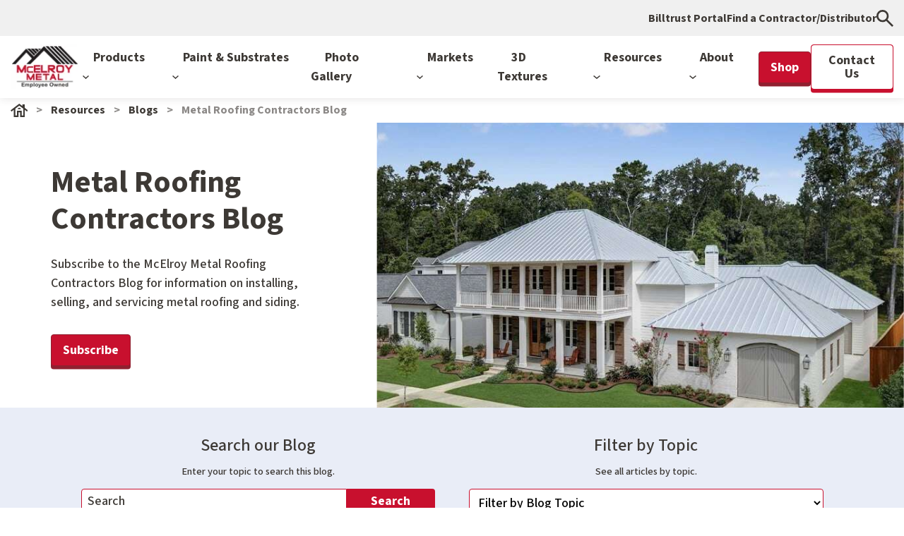

--- FILE ---
content_type: text/html; charset=UTF-8
request_url: https://blog.mcelroymetal.com/metal-roofing-contractors/tag/architect-resources
body_size: 39321
content:
<!doctype html><html lang="en"><head>
    <meta charset="utf-8">
    <title>Metal Roofing Contractors Blog | McElroy Metal | Architect Resources</title>
    <link rel="shortcut icon" href="https://blog.mcelroymetal.com/hubfs/favicon%5B1%5D.ico">
    <meta name="description" content="Architect Resources | Subscribe to the McElroy Metal Roofing Contractors Blog for information on installing, selling, and servicing metal roofing and siding.">
    
    
    
    
    
    
    
    
    
    <meta name="viewport" content="width=device-width, initial-scale=1">

    
    <meta property="og:description" content="Architect Resources | Subscribe to the McElroy Metal Roofing Contractors Blog for information on installing, selling, and servicing metal roofing and siding.">
    <meta property="og:title" content="Metal Roofing Contractors Blog | McElroy Metal | Architect Resources">
    <meta name="twitter:description" content="Architect Resources | Subscribe to the McElroy Metal Roofing Contractors Blog for information on installing, selling, and servicing metal roofing and siding.">
    <meta name="twitter:title" content="Metal Roofing Contractors Blog | McElroy Metal | Architect Resources">

    

    
<script id="hs-search-input__valid-content-types" type="application/json">
    [
      
        "SITE_PAGE",
      
        "LANDING_PAGE",
      
        "BLOG_POST",
      
        "LISTING_PAGE",
      
        "KNOWLEDGE_ARTICLE",
      
        "HS_CASE_STUDY"
      
    ]
</script>

    <style>
a.cta_button{-moz-box-sizing:content-box !important;-webkit-box-sizing:content-box !important;box-sizing:content-box !important;vertical-align:middle}.hs-breadcrumb-menu{list-style-type:none;margin:0px 0px 0px 0px;padding:0px 0px 0px 0px}.hs-breadcrumb-menu-item{float:left;padding:10px 0px 10px 10px}.hs-breadcrumb-menu-divider:before{content:'›';padding-left:10px}.hs-featured-image-link{border:0}.hs-featured-image{float:right;margin:0 0 20px 20px;max-width:50%}@media (max-width: 568px){.hs-featured-image{float:none;margin:0;width:100%;max-width:100%}}.hs-screen-reader-text{clip:rect(1px, 1px, 1px, 1px);height:1px;overflow:hidden;position:absolute !important;width:1px}
</style>

<link rel="stylesheet" href="https://blog.mcelroymetal.com/hubfs/hub_generated/template_assets/1/184301222988/1768604129592/template_main.min.css">
<link rel="stylesheet" href="https://blog.mcelroymetal.com/hubfs/hub_generated/template_assets/1/184301222987/1768604132922/template_blog.min.css">
<link rel="stylesheet" href="https://blog.mcelroymetal.com/hubfs/hub_generated/template_assets/1/184301222982/1768604130316/template_theme-overrides.min.css">
<link rel="stylesheet" href="https://fonts.googleapis.com/css2?family=Source+Sans+3:ital,wght@0,200..900;1,200..900&amp;family=Work+Sans:ital,wght@0,100..900;1,100..900&amp;display=swap">
<link rel="stylesheet" href="//cdnjs.cloudflare.com/ajax/libs/font-awesome/4.7.0/css/font-awesome.min.css" defer="true">

<style>
  .hs-search-field{position:relative}
  .hs-search-field__input{box-sizing:border-box;width:100%}
  .hs-search-field__bar button svg{height:10px}
  .hs-search-field__suggestions{margin:0;padding:0;list-style:none}
  .hs-search-field--open .hs-search-field__suggestions{border:1px solid #000}
  .hs-search-field__suggestions li{display:block;margin:0;padding:0}
  .hs-search-field__suggestions #results-for{font-weight:700}
  .hs-search-field__suggestions #results-for,.hs-search-field__suggestions a{display:block}
  .hs-search-field__suggestions a:focus,.hs-search-field__suggestions a:hover{background-color:rgba(0,0,0,.1);outline:0}
</style>


<style>
  @media (max-height:700px) {
  #hs_cos_wrapper_module_1735540692774133 .desktop_view .dropwown-list.simple_dropdowns { height:auto !important; }

  #hs_cos_wrapper_module_1735540692774133 .desktop_view .dropwown-list {
    height:calc(100vh - 140px) !important;
    overflow-y:auto;
    min-height:auto !important;
  }
}

@media (min-width:993px) {
  #hs_cos_wrapper_module_1735540692774133 .header_navigation>ul>li>ul.simple_dropdowns.dropwown-list {
    height:auto;
    width:250px;
    top:57px;
    padding-top:5px;
    padding-bottom:5px;
    min-height:auto !important;
  }

  #hs_cos_wrapper_module_1735540692774133 .header_navigation>ul>li.simple_dropdowns_parent { position:relative; }

  #hs_cos_wrapper_module_1735540692774133 .menu-card-inner.not-image .menu-card-title {
    margin:0 0;
    display:flex;
    height:100%;
    align-items:center;
  }

  #hs_cos_wrapper_module_1735540692774133 .menu-card-inner.not-image {
    display:flex;
    align-items:center;
  }

  #hs_cos_wrapper_module_1735540692774133 .header_navigation.desktop_view .MenuToggleClick label.arrow-right {
    position:absolute;
    right:16px;
    top:50%;
    transform:translateY(-50%);
  }

  #hs_cos_wrapper_module_1735540692774133 .header_navigation.desktop_view .MenuToggleClick.active label.arrow-right svg path,
  #hs_cos_wrapper_module_1735540692774133 .header_navigation.desktop_view .MenuToggleClick:hover label.arrow-right svg path { fill:#C8102E; }

  #hs_cos_wrapper_module_1735540692774133 .header_navigation.desktop_view li.MenuToggleClick a,
  #hs_cos_wrapper_module_1735540692774133 .header_navigation.desktop_view li.MenuToggleClick label {
    position:relative;
    cursor:pointer;
  }

  #hs_cos_wrapper_module_1735540692774133 .header_navigation.desktop_view li.MenuToggleClick.active>.menu-card-row { display:block; }

  #hs_cos_wrapper_module_1735540692774133 .header_navigation>ul li.has-child-menu.active .menu-card-row.add_card { display:block; }

  #hs_cos_wrapper_module_1735540692774133 .header_navigation>ul>li>a>.arrow_down svg {
    display:inline-flex;
    vertical-align:middle;
  }

  #hs_cos_wrapper_module_1735540692774133 .header_navigation>ul>li:hover>a>.arrow_down>svg { transform:rotate(180deg); }

  #hs_cos_wrapper_module_1735540692774133 .header_navigation.mobile_view { display:none; }

  #hs_cos_wrapper_module_1735540692774133 .header_navigation>ul>li.has-menu:hover>ul.dropwown-list {
    opacity:1;
    visibility:visible;
    pointer-events:auto;
  }

  #hs_cos_wrapper_module_1735540692774133 .header_navigation>ul>li.has-menu:hover>a:before {
    content:"";
    position:absolute;
    left:0;
    right:0;
    display:block;
    height:calc(100% + 40px);
    width:100%;
    top:-20px;
    z-index:99999;
  }

  #hs_cos_wrapper_module_1735540692774133 ul.dropwown-list li a,
  #hs_cos_wrapper_module_1735540692774133 ul.dropwown-list li label { display:block; }

  #hs_cos_wrapper_module_1735540692774133 .header_navigation>ul>li>a {
    font-size:18px;
    font-weight:700;
    padding:20px 20px;
    position:relative;
  }

  #hs_cos_wrapper_module_1735540692774133 .dropwown-list {
    opacity:0;
    visibility:hidden;
    position:absolute;
    left:0;
    right:0;
    z-index:-1;
    top:100%;
    border-radius:0 0 0 4px;
    padding:20px 8px;
    box-shadow:0 0 12px #0121691A;
    border-radius:0 0 4px 4px;
    pointer-events:none;
    width:calc(100% - 30px);
    padding-bottom:80px;
    margin:0 auto;
  }

  #hs_cos_wrapper_module_1735540692774133 .item-has-children:hover:after { pointer-events:all; }

  #hs_cos_wrapper_module_1735540692774133 .header_navigation>ul>li>a>.arrow_down {
    margin-left:5px;
    display:inline-block;
  }

  #hs_cos_wrapper_module_1735540692774133 .header_navigation>ul li.has-child-menu.active { background:#fff; }

  #hs_cos_wrapper_module_1735540692774133 .header_navigation>ul li.has-child-menu>a,
  #hs_cos_wrapper_module_1735540692774133 .header_navigation>ul li.has-child-menu>label {
    position:relative;
    display:block;
  }

  #hs_cos_wrapper_module_1735540692774133 .header_navigation>ul li.has-child-menu>a:hover {}

  #hs_cos_wrapper_module_1735540692774133 .header_navigation>ul .level-3-menu>li>a,
  #hs_cos_wrapper_module_1735540692774133 .header_navigation>ul .level-3-menu>li>label {
    padding:8px 22px;
    letter-spacing:0;
    font-size:16px;
    line-height:24px;
  }

  #hs_cos_wrapper_module_1735540692774133 .header_navigation>ul li.has-child-menu>a>.arrow-right,
  #hs_cos_wrapper_module_1735540692774133 .header_navigation>ul li.has-child-menu>label>.arrow-right {
    position:absolute;
    right:16px;
    top:50%;
    transform:translateY(-50%);
  }

  #hs_cos_wrapper_module_1735540692774133 .header_navigation>ul>li.has-menu:hover>ul.dropwown-list>li { max-width:260px; }

  #hs_cos_wrapper_module_1735540692774133 .header_navigation>ul>li.has-menu:hover>ul.dropwown-list>li>a,
  #hs_cos_wrapper_module_1735540692774133 .header_navigation>ul>li.has-menu:hover>ul.dropwown-list>li>label {
    padding:12px 8px;
    font-size:16px;
    font-weight:700;
    display:block;
    line-height:18px;
  }

  #hs_cos_wrapper_module_1735540692774133 .header_navigation>ul>li.has-menu:hover>ul.dropwown-list>li.active>a {}

  #hs_cos_wrapper_module_1735540692774133 .header_navigation>ul>li.has-menu:hover>ul.dropwown-list>li.active>a svg path { fill:#C8102E; }

  #hs_cos_wrapper_module_1735540692774133 .menu-card-row {
    position:absolute;
    right:0;
    left:260px;
    width:calc(100% - 260px);
    top:0;
    row-gap:16px;
    display:none;
    padding:32px 32px 0 32px;
    background:#fff;
    z-index:9999;
    bottom:0;
    overflow-y:auto;
  }

  #hs_cos_wrapper_module_1735540692774133 .menu-card-row.active { display:block; }

  #hs_cos_wrapper_module_1735540692774133 .menu-card-row>.row {
    row-gap:16px;
    margin-left:-12px;
    margin-right:-12px;
  }

  #hs_cos_wrapper_module_1735540692774133 .menu-card-row .menu-card {
    width:25%;
    padding:0 12px;
  }

  #hs_cos_wrapper_module_1735540692774133 .menu-card-title>a {
    font-size:18px;
    font-weight:700;
    padding:12px;
    line-height:1.1;
  }

  #hs_cos_wrapper_module_1735540692774133 .menu-card-inner {
    border:1px solid var(--tertiary);
    border-radius:4px;
    overflow:hidden;
    height:100%;
    display:flex;
    flex-direction:column;
  }

  #hs_cos_wrapper_module_1735540692774133 .menu-card-inner:hover { outline:1px solid var(--tertiary); }

  #hs_cos_wrapper_module_1735540692774133 ul.dropdown_menu { display:none; }

  #hs_cos_wrapper_module_1735540692774133 ul.dropdown_menu>li:hover:before {
    content:"";
    width:60px;
    height:100%;
    position:absolute;
    left:260px;
    right:0;
    display:block;
    top:0;
  }

  #hs_cos_wrapper_module_1735540692774133 .menu-breadcrumbs { margin-bottom:24px; }

  #hs_cos_wrapper_module_1735540692774133 .menu-breadcrumbs>ul { column-gap:12px; }

  #hs_cos_wrapper_module_1735540692774133 .menu-breadcrumbs>ul>li:not(:last-child)>a:after {
    content:">";
    letter-spacing:0;
    color:#3d3935;
    font-size:20px;
    font-weight:700;
    margin-left:10px;
  }

  #hs_cos_wrapper_module_1735540692774133 .menu-breadcrumbs>ul>li,
  #hs_cos_wrapper_module_1735540692774133 .menu-breadcrumbs>ul>li>a {
    letter-spacing:0;
    color:#c8102e;
    font-size:20px;
    font-weight:700;
    line-height:24px;
  }

  #hs_cos_wrapper_module_1735540692774133 .menu-breadcrumbs>ul>li:hover {
    color:#3d3935;
    opacity:.65;
  }

  #hs_cos_wrapper_module_1735540692774133 .menu-breadcrumbs .close-menu-icon {
    position:absolute;
    top:0;
    right:0;
    background:#012169;
    border-radius:4px;
    width:24px;
    height:24px;
    padding:5px;
    cursor:pointer;
  }

  #hs_cos_wrapper_module_1735540692774133 .menu-breadcrumbs .close-menu-icon svg {
    width:100%;
    display:block;
    height:auto;
  }

  #hs_cos_wrapper_module_1735540692774133 .menu-card-inner:hover>.menu-card-image>a { transform:scale(1.1); }

  #hs_cos_wrapper_module_1735540692774133 .menu-card-image { overflow:hidden; }

  #hs_cos_wrapper_module_1735540692774133 .menu-card-title {
    margin-top:auto;
    margin-bottom:0;
  }

  #hs_cos_wrapper_module_1735540692774133 .menu-card-image>a {
    padding-bottom:56.66%;
    background-size:cover;
    background-repeat:no-repeat;
    background-position:center center;
    transition:all .3s ease;
    background-color:#f0f0f0;
  }

  #hs_cos_wrapper_module_1735540692774133 .header_navigation>ul li.has-child-menu.active .HandleLabel2 svg { transform:rotate(90deg); }

  #hs_cos_wrapper_module_1735540692774133 .header_navigation.desktop_view .MenuToggleClick.active label.arrow-right svg,
  #hs_cos_wrapper_module_1735540692774133 ul.dropdown_menu li.MenuToggleClick.list-item1.active svg { transform:rotate(90deg); }
}

@media (max-width:1200px) {
  #hs_cos_wrapper_module_1735540692774133 .header_navigation>ul>li>a {
    font-size:15px;
    padding:20px 10px;
  }
}

@media (max-width:1020px) {
  #hs_cos_wrapper_module_1735540692774133 .header_navigation>ul>li>a { font-size:14px; }
}

@media (max-width:992px) {
  #hs_cos_wrapper_module_1735540692774133 .header_navigation.mobile_view .mobile_menu_wrapper>ul>li:hover>a { color:#c8102e; }

  #hs_cos_wrapper_module_1735540692774133 .header__search_mobile form input[type=text] { background:#fff; }

  #hs_cos_wrapper_module_1735540692774133 .header_navigation.desktop_view { display:none; }

  #hs_cos_wrapper_module_1735540692774133 .header_navigation.mobile_view .mobile_menu_wrapper {
    max-width:575px;
    margin:0 auto;
    padding:24px 15px;
    height:100%;
  }

  #hs_cos_wrapper_module_1735540692774133 .header_navigation.mobile_view .mobile_menu_wrapper>ul>li>a {
    font-weight:700;
    font-size:16px;
    padding:12px 0;
    display:block;
    position:relative;
    line-height:18px;
  }

  #hs_cos_wrapper_module_1735540692774133 .child-trigger {
    height:48px;
    position:absolute;
    right:0;
    top:50%;
    transform:translateY(-50%);
    cursor:pointer;
    text-align:center;
    width:50px;
    display:flex;
    align-items:center;
    justify-content:center;
  }

  #hs_cos_wrapper_module_1735540692774133 .header__search_mobile { margin-bottom:24px; }

  #hs_cos_wrapper_module_1735540692774133 .header_navigation.mobile_view .mobile_menu_wrapper ul>li.item-has-children { position:relative; }

  #hs_cos_wrapper_module_1735540692774133 .header_navigation.mobile_view .mobile_menu_wrapper>ul {
    overflow:hidden;
    transform:translate(0,0);
    height:100%;
    overflow-y:auto;
  }

  #hs_cos_wrapper_module_1735540692774133 .header_navigation.mobile_view .mobile_menu_wrapper ul>li>.menu-children-wrapper {
    position:fixed !important;
    top:0;
    transition:all .3s ease;
    right:-100%;
    background:#f0f0f0;
    z-index:9;
    width:100%;
    height:100%;
  }

  #hs_cos_wrapper_module_1735540692774133 .header_navigation.mobile_view .mobile_menu_wrapper ul>li.item-has-children>.menu-children-wrapper.slide-this { right:0; }

  #hs_cos_wrapper_module_1735540692774133 .slide-parent>li>a { transform:translateX(-100%); }

  #hs_cos_wrapper_module_1735540692774133 .item-has-children.has-child-menu>a {
    position:relative;
    display:block;
  }

  #hs_cos_wrapper_module_1735540692774133 .slide-back svg {
    margin-right:8px;
    transform:rotate(180deg);
  }

  #hs_cos_wrapper_module_1735540692774133 .slide-back>a {
    letter-spacing:0;
    color:#c8102e;
    font-weight:700;
    font-size:16px;
    line-height:18px;
  }

  #hs_cos_wrapper_module_1735540692774133 ul.menu-children-wrapper>li>a {
    font-size:16px;
    line-height:24px;
    font-weight:700;
    padding:12px 0;
    display:block;
  }

  #hs_cos_wrapper_module_1735540692774133 .item-has-children.has-child-menu { position:relative; }

  #hs_cos_wrapper_module_1735540692774133 .menu-children-wrapper.slide-this.slide-parent>li>a { transform:translateX(0); }

  #hs_cos_wrapper_module_1735540692774133 .slide-parent>li>a { transform:translateX(-100%) !important; }

  #hs_cos_wrapper_module_1735540692774133 .slide-back-active {
    color:#3d3935;
    opacity:.6;
    font-size:16px;
    line-height:24px;
    font-weight:400;
    margin-bottom:12px;
  }

  #hs_cos_wrapper_module_1735540692774133 ul.menu-children-wrapper>li.slide-back-main>a {
    color:#c8102e;
    font-size:16px;
    font-weight:700;
  }

  #hs_cos_wrapper_module_1735540692774133 .go-back {
    display:flex;
    margin-bottom:25px;
  }

  #hs_cos_wrapper_module_1735540692774133 .go-back li.slide-back-main {
    border-right:2px solid #3d3935;
    padding-right:15px;
    margin-right:15px;
  }

  #hs_cos_wrapper_module_1735540692774133 .go-back li { line-height:16px; }

  #hs_cos_wrapper_module_1735540692774133 .go-back li a {
    font-weight:700;
    font-size:16px;
    line-height:18px;
  }

  #hs_cos_wrapper_module_1735540692774133 .go-back li a { color:var(--tertiary); }

  #hs_cos_wrapper_module_1735540692774133 .level2.menu-children-wrapper>div>li.slide-back-main.back-to-menu { display:none; }

  #hs_cos_wrapper_module_1735540692774133 .header__search_mobile form input[type=text] {
    border:1px solid var(--tertiary);
    border-radius:4px;
    letter-spacing:0;
    color:#3d3935;
    font-size:14px;
    line-height:16px;
    font-weight:600;
    padding:8px 10px;
  }

  #hs_cos_wrapper_module_1735540692774133 .mobile-navigation-links {
    border-top:2px solid #fff;
    margin-top:24px;
    padding-top:24px;
    padding-bottom:24px;
  }

  #hs_cos_wrapper_module_1735540692774133 .mobile-navigation-links>ul>li>a {
    font-weight:700;
    font-size:16px;
    padding:12px 0;
    display:block;
    position:relative;
    line-height:18px;
  }

  #hs_cos_wrapper_module_1735540692774133 .header__search_mobile form input[type=text]::-webkit-input-placeholder { color:#3d3935; }

  #hs_cos_wrapper_module_1735540692774133 .header__search_mobile form input[type=text]::-moz-placeholder { color:#3d3935; }

  #hs_cos_wrapper_module_1735540692774133 .header__search_mobile form input[type=text]:-ms-input-placeholder { color:#3d3935; }

  #hs_cos_wrapper_module_1735540692774133 .header__search_mobile form input[type=text]:-moz-placeholder { color:#3d3935; }
}

@media (min-width:993px) and (max-width:1440px) {
  #hs_cos_wrapper_module_1735540692774133 .header_navigation.desktop_view li.item-has-children.has-menu:first-child li>.menu-card-row {
    overflow-y:scroll;
    max-height:590px;
    overscroll-behavior:contain;
  }
}

</style>


<style>
  .dnd_area-module-2 {
    position: relative;
    
    background-color: rgba(255, 255, 255,1.0);
    
  }
  .dnd_area-module-2 .right_content_team_member .inner {
    padding-top: 56px;
padding-right: 72px;
padding-bottom: 56px;
padding-left: 72px;
;
  }
  

  
  
  .dnd_area-module-2 .description * ,  .dnd_area-module-2 .description {
    color: rgba(61, 57, 53,1.0);
   
  }
  .dnd_area-module-2 .section-inner {
    padding-top: 0px;
padding-right: 0px;
padding-bottom: 0px;
 
  }
  /*   .dnd_area-module-2 .button{
  font-weight: bold;
  } */
  @media (max-width: 991px){
    .dnd_area-module-2 .section-inner {
      padding: 0px;
 
    }
    .dnd_area-module-2 .right_content_team_member .inner {
      padding-top: 56px;
padding-right: 24px;
padding-bottom: 56px;
padding-left: 24px;
;
    }
  }
  @media (max-width: 767px){
    .dnd_area-module-2 .section-inner {
      padding: 0px;
 
    }
    .dnd_area-module-2 .right_content_team_member .inner {
      padding-top: 30px;
padding-right: 20px;
padding-bottom: 56px;
padding-left: 20px;
;
    }
     
  }
</style>


<style>
  #hs_cos_wrapper_dnd_area-module-2 .description,
#hs_cos_wrapper_dnd_area-module-2 .description p {
  font-size:1rem;
  font-weight:500;
  font-size:18px;
}

#hs_cos_wrapper_dnd_area-module-2 .team_member_wrapper { align-items:center; }

#hs_cos_wrapper_dnd_area-module-2 .right_content_team_member .title { margin-bottom:24px; }

#hs_cos_wrapper_dnd_area-module-2 .right_content_team_member .description { margin-bottom:32px; }

#hs_cos_wrapper_dnd_area-module-2 .right_content_team_member .description:last-child { margin-bottom:0; }

#hs_cos_wrapper_dnd_area-module-2 .left_image_team_member img {
  width:100%;
  vertical-align:middle;
}

#hs_cos_wrapper_dnd_area-module-2 .blog-banner-wrapper .image-wrapper { padding:0 0 54.112%; }

#hs_cos_wrapper_dnd_area-module-2 .blog-banner-wrapper .image-wrapper img {
  position:absolute;
  top:50%;
  left:50%;
  transform:translate(-50%,-50%);
}

#hs_cos_wrapper_dnd_area-module-2 .blog-banner-wrapper .full-width .row { margin:0; }

#hs_cos_wrapper_dnd_area-module-2 .blog-banner-wrapper .full-width .row>div[class*="col"] { padding:0; }

@media (max-width:991px) {
  #hs_cos_wrapper_dnd_area-module-2 .blog-banner-wrapper .image-wrapper { padding:0 0 109.27%; }

  #hs_cos_wrapper_dnd_area-module-2 .blog-banner-wrapper .image-wrapper img {
    height:100% !important;
    object-fit:cover;
  }
}

@media (min-width:768px) {
  #hs_cos_wrapper_dnd_area-module-2 .left_image_team_member { order:2; }

  #hs_cos_wrapper_dnd_area-module-2 .right_content_team_member { order:1; }
}

@media (max-width:767px) {
  #hs_cos_wrapper_dnd_area-module-2 .left_image_team_member { order:1; }

  #hs_cos_wrapper_dnd_area-module-2 .right_content_team_member { order:2; }

  #hs_cos_wrapper_dnd_area-module-2 .top_clip_path { height:70px; }

  #hs_cos_wrapper_dnd_area-module-2 .blog-banner-wrapper .image-wrapper { padding:0 0 83.59%; }
}

</style>

<link rel="stylesheet" href="https://blog.mcelroymetal.com/hubfs/hub_generated/template_assets/1/184371835784/1768604127986/template_slick.min.css">

<style>
  .dnd_area-module-4 {
    position: relative;
    padding-top: 40px;
padding-right: 0px;
padding-bottom: 40px;
 
    
    background-color: rgba(233, 237, 247,1.0);
    
    text-align: CENTER

  }
  
  
  .dnd_area-module-4 .custom-width {
    margin: 0 auto;
    padding: 0 24px;
    max-width: 1099px;
  }
  
  .dnd_area-module-4 .description *{
    color: rgba(61, 57, 53,1.0);
  }

  @media (max-width: 1024px){
    .dnd_area-module-4 {
      padding-top: 32px;
padding-bottom: 32px;
 
    }
  }
  @media (max-width: 767px){
    .dnd_area-module-4 {
      padding-top: 32px;
padding-bottom: 32px;
 
    }
    
    .dnd_area-module-4 .custom-width {
      padding: 0 20px;
    }
     
  }
</style>


<style>
  #hs_cos_wrapper_dnd_area-module-4 .hc-blog-search-and-tags h6,
#hs_cos_wrapper_dnd_area-module-4 .hc-blog-search-and-tags .h6,
#hs_cos_wrapper_dnd_area-module-4 .hc-blog-search-and-tags h6 a,
#hs_cos_wrapper_dnd_area-module-4 .hc-blog-search-and-tags .h6 a {
  line-height:1.125;
  font-weight:bold;
}

#hs_cos_wrapper_dnd_area-module-4 .hs-search-field { position:relative; }

#hs_cos_wrapper_dnd_area-module-4 .hs-search-field__input {
  box-sizing:border-box;
  width:100%;
}

#hs_cos_wrapper_dnd_area-module-4 .hs-search-field__bar button svg { height:10px; }

#hs_cos_wrapper_dnd_area-module-4 .hs-search-field__suggestions {
  margin:0;
  padding:0;
  list-style:none;
}

#hs_cos_wrapper_dnd_area-module-4 .hs-search-field--open .hs-search-field__suggestions { border:1px solid #000; }

#hs_cos_wrapper_dnd_area-module-4 .hs-search-field__suggestions li {
  display:block;
  margin:0;
  padding:0;
}

#hs_cos_wrapper_dnd_area-module-4 .hs-search-field__suggestions #results-for { font-weight:bold; }

#hs_cos_wrapper_dnd_area-module-4 .hs-search-field__suggestions a,
#hs_cos_wrapper_dnd_area-module-4 .hs-search-field__suggestions #results-for { display:block; }

#hs_cos_wrapper_dnd_area-module-4 .hs-search-field__suggestions a:hover,
#hs_cos_wrapper_dnd_area-module-4 .hs-search-field__suggestions a:focus {
  background-color:rgba(0,0,0,0.1);
  outline:none;
}

#hs_cos_wrapper_dnd_area-module-4 .hc-blog-search-and-tags .blog-tags ul { display:none; }

#hs_cos_wrapper_dnd_area-module-4 .hc-blog-search-and-tags .row {
  margin-left:-24px;
  margin-right:-24px;
}

#hs_cos_wrapper_dnd_area-module-4 .hc-blog-search-and-tags .row>div[class*="col"] {
  padding-left:24px;
  padding-right:24px;
}

#hs_cos_wrapper_dnd_area-module-4 .hc-blog-search-and-tags form {
  background:none;
  border:none;
  box-shadow:none;
  display:flex;
  padding:0;
}

#hs_cos_wrapper_dnd_area-module-4 .hc-blog-search-and-tags form .hs-search-field__input,
#hs_cos_wrapper_dnd_area-module-4 .hc-blog-search-and-tags .blog-tags select {
  width:100%;
  padding:6px 8px;
  background-color:#fff;
  border:1px solid #C8102E;
  border-radius:4px;
}

#hs_cos_wrapper_dnd_area-module-4 .hc-blog-search-and-tags form .hs-search-field__input::placeholder {
  opacity:1;
  color:inherit;
}

#hs_cos_wrapper_dnd_area-module-4 .hc-blog-search-and-tags form .hs-search-field__input {
  width:calc(75%);
  border-radius:4px 0 0 4px;
  font-weight:500;
}

#hs_cos_wrapper_dnd_area-module-4 .hc-blog-search-and-tags .blog-tags select { font-weight:500; }

#hs_cos_wrapper_dnd_area-module-4 .hc-blog-search-and-tags form .button-wrapper {
  height:100%;
  width:25%;
}

#hs_cos_wrapper_dnd_area-module-4 .hc-blog-search-and-tags form .button-wrapper .button {
  border-radius:0 4px 4px 0px;
  font-size:inherit;
  line-height:1.15;
  padding:6px 12pxpx;
}

#hs_cos_wrapper_dnd_area-module-4 .hc-blog-search-and-tags form .button-wrapper .button:hover { text-decoration:none; }

#hs_cos_wrapper_dnd_area-module-4 .hc-blog-search-and-tags .image-slider>.row { row-gap:20px; }

#hs_cos_wrapper_dnd_area-module-4 .hc-blog-search-and-tags .col-header>h3 {
  margin:0 0 8px;
  color:var(--heading);
}

@media (max-width:991px) {
  #hs_cos_wrapper_dnd_area-module-4 .hc-blog-search-and-tags .row {
    margin-left:-10px;
    margin-right:-10px;
  }

  #hs_cos_wrapper_dnd_area-module-4 .hc-blog-search-and-tags .row>div[class*="col"] {
    padding-left:10px;
    padding-right:10px;
  }
}

@media (max-width:480px) {
  #hs_cos_wrapper_dnd_area-module-4 .hc-blog-search-and-tags form .hs-search-field__input { width:100%; }

  #hs_cos_wrapper_dnd_area-module-4 .hc-blog-search-and-tags form .button-wrapper { width:40%; }
}

</style>


<style>
  .dnd_area-module-5 {
    position: relative;
    padding-top: 56px;
padding-right: 0px;
padding-bottom: 56px;
 
    
    background: transparent linear-gradient(180deg, #F4F6FC 0%, #FFFFFF 100%) 0% 0% no-repeat padding-box;
    
  }
  
  
  .description *{
    color: rgba(1, 33, 105,1.0);
  }

  @media (max-width: 1024px){
    .dnd_area-module-5 {
      padding-top: 24px;
padding-bottom: 32px;
 
    }
  }
  @media (max-width: 767px){
    .dnd_area-module-5 {
      padding-top: 24px;
padding-bottom: 32px;
 
    }
     
  }
</style>


<style>
  #hs_cos_wrapper_dnd_area-module-5 .hc-popular-blog-slider .left_section h3.title.h3 {
  font-size:30px;
  line-height:1.33;
}

#hs_cos_wrapper_dnd_area-module-5 .hc-popular-blog-slider h6,
#hs_cos_wrapper_dnd_area-module-5 .hc-popular-blog-slider .h6,
#hs_cos_wrapper_dnd_area-module-5 .hc-popular-blog-slider h6 a,
#hs_cos_wrapper_dnd_area-module-5 .hc-popular-blog-slider .h6 a {
  line-height:1.125;
  font-weight:bold;
}

#hs_cos_wrapper_dnd_area-module-5 .hc-popular-blog-slider .h6 a:hover { text-decoration:none; }

#hs_cos_wrapper_dnd_area-module-5 .hc-popular-blog-slider .image-slide .item-inner-wrap {
  padding:0 8px;
  height:100%;
}

#hs_cos_wrapper_dnd_area-module-5 .hc-popular-blog-slider .image-slide .item-inner {
  background-color:#fff;
  border-radius:4px;
  height:100%;
  transition:all .3s ease;
  box-shadow:0px 8px 24px rgb(61,57,53,20%);
  border:1px solid var(--tertiary);
  overflow:hidden;
}

#hs_cos_wrapper_dnd_area-module-5 .hc-popular-blog-slider .image-slide:hover .item-inner { background-color:#ffffff; }

#hs_cos_wrapper_dnd_area-module-5 .hc-popular-blog-slider .slide-item .image-wrap {
  padding:0px 0 54.297%;
  position:relative;
  overflow:hidden;
}

#hs_cos_wrapper_dnd_area-module-5 .hc-popular-blog-slider .slide-item .image-wrap>img {
  position:absolute;
  top:50%;
  left:50%;
  width:100%;
  height:auto;
  transition:all .3s ease;
  object-fit:cover;
  transform:translate(-50%,-50%) scale(1);
}

#hs_cos_wrapper_dnd_area-module-5 .hc-popular-blog-slider .image-wrap .image-link {
  position:absolute;
  top:0;
  left:0;
  width:100%;
  height:100%;
  z-index:1;
}

#hs_cos_wrapper_dnd_area-module-5 .hc-popular-blog-slider .slide-item:hover .image-wrap>img {}

#hs_cos_wrapper_dnd_area-module-5 .hc-popular-blog-slider .slide-item .item-inner { position:relative; }

#hs_cos_wrapper_dnd_area-module-5 .hc-popular-blog-slider .slide-item .item-inner .desc { padding:12px 16px 16px; }

#hs_cos_wrapper_dnd_area-module-5 .hc-popular-blog-slider .slide-item .desc .title {
  padding:0 0 8px;
  margin:0;
  color:var(--heading);
}

#hs_cos_wrapper_dnd_area-module-5 .hc-popular-blog-slider .slide-item .desc .post-title:last-child .title { padding:0; }

#hs_cos_wrapper_dnd_area-module-5 .hc-popular-blog-slider .slide-item .desc .post-title:hover { text-decoration:none; }

#hs_cos_wrapper_dnd_area-module-5 .hc-popular-blog-slider .slide-item .item-inner .desc .post-desc {
  font-size:1rem;
  line-height:1.5;
  color:var(--heading);
}

#hs_cos_wrapper_dnd_area-module-5 .hc-popular-blog-slider .slide-item .desc .post-meta {
  color:var(--heading);
  margin:0;
  padding:0 0 16px;
  gap:0;
}

#hs_cos_wrapper_dnd_area-module-5 .hc-popular-blog-slider .slide-item .desc .post-meta .date { white-space:nowrap; }

#hs_cos_wrapper_dnd_area-module-5 .hc-popular-blog-slider .slide-item .desc .post-meta .tags {
  padding-left:12px;
  margin-left:12px;
  border-left:2px solid #3d3935;
}

#hs_cos_wrapper_dnd_area-module-5 .hc-popular-blog-slider .slide-item .image-wrap .icon-wrap {
  position:absolute;
  z-index:2;
  width:32px;
  height:32px;
  overflow:hidden;
  background-color:#C8102E;
  border-radius:4px;
  left:8px;
  top:8px;
  display:flex;
  align-items:center;
  justify-content:center;
  padding:5px;
}

#hs_cos_wrapper_dnd_area-module-5 .hc-popular-blog-slider .slide-item .image-wrap .icon-wrap img { width:24px; }

#hs_cos_wrapper_dnd_area-module-5 .hc-popular-blog-slider .image-slider>.row { row-gap:18px; }

#hs_cos_wrapper_dnd_area-module-5 .hc-popular-blog-slider .right-side .image-slide:first-child .item-inner-wrap { padding-top:0; }

#hs_cos_wrapper_dnd_area-module-5 .hc-popular-blog-slider .right-side .image-slide .item-inner-wrap { padding:24px 8px; }

#hs_cos_wrapper_dnd_area-module-5 .hc-popular-blog-slider .right-side .image-slide:last-child .item-inner-wrap { padding-bottom:0; }

#hs_cos_wrapper_dnd_area-module-5 .hc-popular-blog-slider .right-side .image-slide:not(:last-child) { position:relative; }

#hs_cos_wrapper_dnd_area-module-5 .hc-popular-blog-slider .right-side .image-slide:not(:last-child) .item-inner-wrap:after {
  content:"";
  background-color:#8BA5D0;
  display:block;
  height:1px;
  width:100%;
  position:absolute;
  bottom:0;
}

@media (max-width:991px) {
  #hs_cos_wrapper_dnd_area-module-5 .hc-popular-blog-slider .image-slide .item-inner-wrap,
  #hs_cos_wrapper_dnd_area-module-5 .hc-popular-blog-slider .right-side .image-slide .item-inner-wrap {
    padding-left:0;
    padding-right:0;
  }

  #hs_cos_wrapper_dnd_area-module-5 .hc-popular-blog-slider .image-slider>.row {
    margin-left:-10px;
    margin-right:-10px;
  }

  #hs_cos_wrapper_dnd_area-module-5 .hc-popular-blog-slider .image-slider>.row>div[class*="col"] {
    padding-left:10px;
    padding-right:10px;
  }
}

@media (max-width:767px) {
  #hs_cos_wrapper_dnd_area-module-5 .hc-popular-blog-slider .image-slider>.row { row-gap:32px; }
}

</style>


<style>
  .dnd_area-module-6 {
    position: relative;
    padding-top: 56px;
padding-right: 0px;
padding-bottom: 56px;
 
    
    background-color: rgba(255, 255, 255,1.0);
    
  }
  
  
  .description *{
    color: rgba(1, 33, 105,1.0);
  }

  @media (max-width: 1024px){
    .dnd_area-module-6 {
      padding-top: 32px;
padding-bottom: 32px;
 
    }
  }
  @media (max-width: 767px){
    .dnd_area-module-6 {
      padding-top: 32px;
padding-bottom: 32px;
 
    }
     
  }
</style>


<style>
  #hs_cos_wrapper_dnd_area-module-6 .hc-blog-listing h6,
#hs_cos_wrapper_dnd_area-module-6 .hc-blog-listing .h6,
#hs_cos_wrapper_dnd_area-module-6 .hc-blog-listing h6 a,
#hs_cos_wrapper_dnd_area-module-6 .hc-blog-listing .h6 a {
  line-height:1.125;
  font-weight:bold;
}

#hs_cos_wrapper_dnd_area-module-6 .hc-blog-listing .image-slide .item-inner-wrap {
  padding:0 8px;
  height:100%;
}

#hs_cos_wrapper_dnd_area-module-6 .hc-blog-listing .image-slide .item-inner {
  background-color:#E9EDF7;
  border-radius:4px;
  height:100%;
  transition:all .3s ease;
  overflow:hidden;
  box-shadow:0px 0 0 rgb(61,57,53,20%);
  border:1px solid #fff;
}

#hs_cos_wrapper_dnd_area-module-6 .hc-blog-listing .image-slide:hover .item-inner {
  background-color:#ffffff;
  box-shadow:0px 8px 14px rgb(61,57,53,20%);
}

#hs_cos_wrapper_dnd_area-module-6 .hc-blog-listing .slide-item .image-wrap {
  padding:0px 0 54.297%;
  position:relative;
  overflow:hidden;
}

#hs_cos_wrapper_dnd_area-module-6 .hc-blog-listing .slide-item .image-wrap>img {
  position:absolute;
  top:50%;
  left:50%;
  width:100%;
  height:100%;
  transition:all .3s ease;
  object-fit:cover;
  transform:translate(-50%,-50%) scale(1);
}

#hs_cos_wrapper_dnd_area-module-6 .hc-blog-listing .slide-item .image-wrap .image-link {
  position:absolute;
  top:0;
  left:0;
  width:100%;
  height:100%;
  z-index:1;
}

#hs_cos_wrapper_dnd_area-module-6 .hc-blog-listing .slide-item:hover .image-wrap>img {}

#hs_cos_wrapper_dnd_area-module-6 .hc-blog-listing .slide-item .item-inner { position:relative; }

#hs_cos_wrapper_dnd_area-module-6 .hc-blog-listing .slide-item .item-inner .desc { padding:12px 16px 16px; }

#hs_cos_wrapper_dnd_area-module-6 .hc-blog-listing .slide-item .item-inner .desc .title {
  padding:0 0 16px;
  margin:0;
  color:var(--heading);
}

#hs_cos_wrapper_dnd_area-module-6 .hc-blog-listing .slide-item .item-inner .desc .post-desc {
  font-size:1rem;
  line-height:1.5;
  color:var(--heading);
  margin:0 0 16px;
}

#hs_cos_wrapper_dnd_area-module-6 .hc-blog-listing .slide-item .item-inner .desc .post-meta {
  color:var(--heading);
  padding:0 0 16px;
}

#hs_cos_wrapper_dnd_area-module-6 .hc-blog-listing .slide-item .item-inner .desc .post-meta .date { white-space:nowrap; }

#hs_cos_wrapper_dnd_area-module-6 .hc-blog-listing .slide-item .item-inner .desc .post-meta .tags {
  padding-left:12px;
  margin-left:12px;
  border-left:2px solid #3d3935;
}

#hs_cos_wrapper_dnd_area-module-6 .hc-blog-listing .slide-item .image-wrap .icon-wrap {
  position:absolute;
  z-index:2;
  width:32px;
  height:32px;
  overflow:hidden;
  background-color:#C8102E;
  border-radius:4px;
  left:8px;
  top:8px;
  display:flex;
  align-items:center;
  justify-content:center;
  padding:5px;
}

#hs_cos_wrapper_dnd_area-module-6 .hc-blog-listing .slide-item .image-wrap .icon-wrap img { width:24px; }

#hs_cos_wrapper_dnd_area-module-6 .hc-blog-listing .image-slider>.row { row-gap:18px; }

#hs_cos_wrapper_dnd_area-module-6 .hc-blog-listing a.post-title:hover {
  text-decoration-color:var(--heading);
  text-decoration:none;
}

#hs_cos_wrapper_dnd_area-module-6 .hc-blog-listing .slide-item .item-inner .desc .post-meta .tags:hover a { text-decoration:none; }

@media (max-width:991px) {
  #hs_cos_wrapper_dnd_area-module-6 .hc-blog-listing .slide-item .item-inner .desc .post-meta { display:block !important; }

  #hs_cos_wrapper_dnd_area-module-6 .hc-blog-listing .slide-item .item-inner .desc .post-meta .tags {
    width:100%;
    padding-left:0;
    margin:6px 0 0;
    border:none;
  }
}

@media (max-width:767px) {}

</style>


<style>
  .dnd_area-module-7 {
    position: relative;
    padding-top: 0px;
padding-right: 0px;
padding-bottom: 56px;
 
    
    background-color: rgba(255, 255, 255,1.0);
    
    text-align: CENTER

  }
  
  
  .dnd_area-module-7 .custom-width {
    margin: 0 auto;
    padding: 0 24px;
    max-width: 1099px;
  }
  
  .dnd_area-module-7 .description *{
    color: rgba(61, 57, 53,1.0);
  }

  @media (max-width: 1024px){
    .dnd_area-module-7 {
      padding-top: 0px;
padding-bottom: 56px;
 
    }
  }
  @media (max-width: 767px){
    .dnd_area-module-7 {
      padding-top: 0px;
padding-bottom: 56px;
 
    }
    
    .dnd_area-module-7 .custom-width {
      padding: 0 20px;
    }
     
  }
</style>


<style>
  #hs_cos_wrapper_dnd_area-module-7 .hc-blog-pagination h6,
#hs_cos_wrapper_dnd_area-module-7 .hc-blog-pagination .h6,
#hs_cos_wrapper_dnd_area-module-7 .hc-blog-pagination h6 a,
#hs_cos_wrapper_dnd_area-module-7 .hc-blog-pagination .h6 a {
  line-height:1.125;
  font-weight:bold;
}

#hs_cos_wrapper_dnd_area-module-7 .hc-blog-pagination .blog-pagination {
  padding:0;
  list-style:none;
  margin:0;
  display:-webkit-box;
  display:-ms-flexbox;
  display:flex;
  -webkit-box-pack:center;
  -ms-flex-pack:center;
  justify-content:center;
  -webkit-box-align:center;
  -ms-flex-align:center;
  align-items:center;
}

#hs_cos_wrapper_dnd_area-module-7 .hc-blog-pagination .blog-pagination .arrow>* {
  display:-webkit-box;
  display:-ms-flexbox;
  display:flex;
  background-color:var(--dark);
  width:32px;
  height:32px;
  border-radius:4px;
  -webkit-box-align:center;
  -ms-flex-align:center;
  align-items:center;
  -webkit-box-pack:center;
  -ms-flex-pack:center;
  justify-content:center;
  color:#fff;
}

#hs_cos_wrapper_dnd_area-module-7 .hc-blog-pagination .blog-pagination .arrow .disabled {
  opacity:.33;
  cursor:not-allowed;
}

#hs_cos_wrapper_dnd_area-module-7 .hc-blog-pagination .blog-pagination .arrow svg {
  width:12px;
  height:12px;
  fill:currentColor;
}

#hs_cos_wrapper_dnd_area-module-7 .hc-blog-pagination .blog-pagination .arrow svg path { fill:currentColor; }

#hs_cos_wrapper_dnd_area-module-7 .hc-blog-pagination .blog-pagination .prev-arrow { margin-right:26px; }

#hs_cos_wrapper_dnd_area-module-7 .hc-blog-pagination .blog-pagination .prev-arrow svg {
  -webkit-transform:rotate(180deg);
  -ms-transform:rotate(180deg);
  transform:rotate(180deg);
}

#hs_cos_wrapper_dnd_area-module-7 .hc-blog-pagination .blog-pagination .next-arrow { margin-left:26px; }

#hs_cos_wrapper_dnd_area-module-7 .hc-blog-pagination .blog-pagination .page-number {
  font-size:22px;
  line-height:normal;
  margin:0 6px;
  color:var(--dark);
  -webkit-transition:all .3s ease;
  -o-transition:all .3s ease;
  transition:all .3s ease;
}

#hs_cos_wrapper_dnd_area-module-7 .hc-blog-pagination .blog-pagination .page-number:hover { text-decoration:none; }

#hs_cos_wrapper_dnd_area-module-7 .hc-blog-pagination .blog-pagination .page-number.active,
#hs_cos_wrapper_dnd_area-module-7 .hc-blog-pagination .blog-pagination .page-number:hover { color:var(--tertiary); }

</style>


<style>
  .module_17605499107215 {
    padding-top: 16px;
padding-right: 0px;
padding-bottom: 56px;
 
    
    background-color: rgba(255, 255, 255,1.0);
    
    width: 100%;  
  }
  
  

  .module_17605499107215 .description *{
    color: rgba(61, 57, 53,1.0);
  }
  @media (max-width: 1024px){
    .module_17605499107215 {
      padding-top: 16px;
padding-bottom: 56px;
 
    }
  }
  @media (max-width: 767px){
    .module_17605499107215 {
      padding-top: 16px;
padding-bottom: 56px;
 
    }
     
  }
</style>


<style>
  #hs_cos_wrapper_module_17605499107215 .subscribe-section {
  display:flex;
  justify-content:center;
}

#hs_cos_wrapper_module_17605499107215 .subscribe-container {
  max-width:624px;
  width:100%;
  padding:24px 16px;
  text-align:left;
  background-color:#fff;
  box-shadow:0px 0px 12px #3D393533;
  border-radius:4px;
  border-top:12px solid #012169;
  padding-bottom:36px;
}

#hs_cos_wrapper_module_17605499107215 .subscribe-container h2 {
  margin-bottom:10px;
  padding-bottom:5px;
}

#hs_cos_wrapper_module_17605499107215 .subscribe-container p {
  font-size:1rem;
  margin-bottom:16px;
}

#hs_cos_wrapper_module_17605499107215 .subscribe-section form {
  padding:0;
  box-shadow:none;
  border-radius:0;
  flex-wrap:wrap;
  display:flex;
  gap:0;
  justify-content:center;
  align-items:flex-end;
  position:relative;
}

#hs_cos_wrapper_module_17605499107215 .subscribe-container .form-title { display:none; }

#hs_cos_wrapper_module_17605499107215 .subscribe-section form .hs_email {
  flex:1;
  max-width:516px;
  margin-bottom:0px;
}

#hs_cos_wrapper_module_17605499107215 .subscribe-section form input[type=email] {
  padding:9px 8px;
  font-size:14px;
  border:1px solid #E9EDF7;
  border-radius:4px;
  background-color:#F4F6FC;
  font-weight:500;
}

#hs_cos_wrapper_module_17605499107215 .subscribe-section form input[type=email]::placeholder { color:#3d3935; }

#hs_cos_wrapper_module_17605499107215 .subscribe-section form input[type=submit] {
  padding:10px 16px;
  font-size:14px;
  border:none;
  background-color:#C8102E;
  color:#fff;
  cursor:pointer;
  transition:background-color 0.3s ease;
  box-shadow:none;
  border-radius:0px 4px 4px 0px;
  font-weight:600;
}

#hs_cos_wrapper_module_17605499107215 .subscribe-section form input[type=submit]:hover {
  background-color:#C8102E;
  transform:none;
}

#hs_cos_wrapper_module_17605499107215 .subscribe-section form .hs-error-msgs {
  position:absolute;
  left:0;
  font-size:12px;
  bottom:25px;
}

#hs_cos_wrapper_module_17605499107215 .subscribe-section form .hs_error_rollup .hs-error-msgs {
  position:absolute;
  top:29px;
}

#hs_cos_wrapper_module_17605499107215 .subscribe-section form label { margin-bottom:0; }

</style>


<style>
  #hs_cos_wrapper_social_link .social-links {}

#hs_cos_wrapper_social_link .social-links__link {}

#hs_cos_wrapper_social_link .social-links__icon {}

#hs_cos_wrapper_social_link .social-links__icon svg {}

</style>


<style>
  .social-links{align-items:center;display:flex;flex-wrap:wrap;justify-content:flex-start;row-gap:20px}
  .social-links__icon{width:48px;height:48px;background:0 0;border:1px solid #012169;border-radius:10px;padding:8px 15px;display:block;position:relative}
  .social-links__icon svg{fill:#012169;height:32px;left:50%;position:absolute;top:50%;transform:translate(-50%,-50%);width:32px}
  .social-links__icon:active svg,.social-links__icon:focus svg,.social-links__icon:hover svg{fill:#012169}
  .social-links__link:not(:last-child){margin-right:12px}
  .social-links__icon:hover{background-color:transparent}
  .social-links__icon:hover{background:#012169}
  .social-links__icon:hover svg{fill:#fff}
</style>

<style>
  @font-face {
    font-family: "Source Sans 3";
    font-weight: 700;
    font-style: normal;
    font-display: swap;
    src: url("/_hcms/googlefonts/Source_Sans_3/700.woff2") format("woff2"), url("/_hcms/googlefonts/Source_Sans_3/700.woff") format("woff");
  }
  @font-face {
    font-family: "Source Sans 3";
    font-weight: 500;
    font-style: normal;
    font-display: swap;
    src: url("/_hcms/googlefonts/Source_Sans_3/500.woff2") format("woff2"), url("/_hcms/googlefonts/Source_Sans_3/500.woff") format("woff");
  }
  @font-face {
    font-family: "Source Sans 3";
    font-weight: 400;
    font-style: normal;
    font-display: swap;
    src: url("/_hcms/googlefonts/Source_Sans_3/regular.woff2") format("woff2"), url("/_hcms/googlefonts/Source_Sans_3/regular.woff") format("woff");
  }
  @font-face {
    font-family: "Source Sans 3";
    font-weight: 700;
    font-style: normal;
    font-display: swap;
    src: url("/_hcms/googlefonts/Source_Sans_3/700.woff2") format("woff2"), url("/_hcms/googlefonts/Source_Sans_3/700.woff") format("woff");
  }
</style>

<!-- Editor Styles -->
<style id="hs_editor_style" type="text/css">
.dnd_area-row-0-force-full-width-section > .row-fluid {
  max-width: none !important;
}
.dnd_area-row-1-force-full-width-section > .row-fluid {
  max-width: none !important;
}
/* HubSpot Styles (default) */
.dnd_area-row-0-padding {
  padding-top: 0px !important;
  padding-bottom: 0px !important;
  padding-left: 0px !important;
  padding-right: 0px !important;
}
.dnd_area-row-1-padding {
  padding-top: 0px !important;
  padding-bottom: 0px !important;
  padding-left: 0px !important;
  padding-right: 0px !important;
}
/* HubSpot Styles (mobile) */
@media (max-width: 767px) {
  .dnd_area-row-0-padding {
    padding-top: 0px !important;
    padding-bottom: 0px !important;
    padding-left: 0px !important;
    padding-right: 0px !important;
  }
  .dnd_area-row-1-padding {
    padding-top: 0px !important;
    padding-bottom: 0px !important;
    padding-left: 0px !important;
    padding-right: 0px !important;
  }
}
</style>
    

    
<!--  Added by GoogleAnalytics integration -->
<script>
var _hsp = window._hsp = window._hsp || [];
_hsp.push(['addPrivacyConsentListener', function(consent) { if (consent.allowed || (consent.categories && consent.categories.analytics)) {
  (function(i,s,o,g,r,a,m){i['GoogleAnalyticsObject']=r;i[r]=i[r]||function(){
  (i[r].q=i[r].q||[]).push(arguments)},i[r].l=1*new Date();a=s.createElement(o),
  m=s.getElementsByTagName(o)[0];a.async=1;a.src=g;m.parentNode.insertBefore(a,m)
})(window,document,'script','//www.google-analytics.com/analytics.js','ga');
  ga('create','UA-77192660-1','auto');
  ga('send','pageview');
}}]);
</script>

<!-- /Added by GoogleAnalytics integration -->

<!--  Added by GoogleAnalytics4 integration -->
<script>
var _hsp = window._hsp = window._hsp || [];
window.dataLayer = window.dataLayer || [];
function gtag(){dataLayer.push(arguments);}

var useGoogleConsentModeV2 = true;
var waitForUpdateMillis = 1000;


if (!window._hsGoogleConsentRunOnce) {
  window._hsGoogleConsentRunOnce = true;

  gtag('consent', 'default', {
    'ad_storage': 'denied',
    'analytics_storage': 'denied',
    'ad_user_data': 'denied',
    'ad_personalization': 'denied',
    'wait_for_update': waitForUpdateMillis
  });

  if (useGoogleConsentModeV2) {
    _hsp.push(['useGoogleConsentModeV2'])
  } else {
    _hsp.push(['addPrivacyConsentListener', function(consent){
      var hasAnalyticsConsent = consent && (consent.allowed || (consent.categories && consent.categories.analytics));
      var hasAdsConsent = consent && (consent.allowed || (consent.categories && consent.categories.advertisement));

      gtag('consent', 'update', {
        'ad_storage': hasAdsConsent ? 'granted' : 'denied',
        'analytics_storage': hasAnalyticsConsent ? 'granted' : 'denied',
        'ad_user_data': hasAdsConsent ? 'granted' : 'denied',
        'ad_personalization': hasAdsConsent ? 'granted' : 'denied'
      });
    }]);
  }
}

gtag('js', new Date());
gtag('set', 'developer_id.dZTQ1Zm', true);
gtag('config', 'G-V9LJ34KE8Z');
</script>
<script async src="https://www.googletagmanager.com/gtag/js?id=G-V9LJ34KE8Z"></script>

<!-- /Added by GoogleAnalytics4 integration -->


<meta name="google-site-verification" content="Oe9rG055zi7_z_lSc5Cp7zhxhoZLVbxQeNb5ABXqd5M">
<meta name="google-site-verification" content="Ak9h8sRJHyxEQ18QrAEjwLTeeRIamELJEcFi8PBqrh4">

<!-- Hotjar Tracking Code for https://www.mcelroymetal.com -->
<!--<script>
    (function(h,o,t,j,a,r){
        h.hj=h.hj||function(){(h.hj.q=h.hj.q||[]).push(arguments)};
        h._hjSettings={hjid:2755534,hjsv:6};
        a=o.getElementsByTagName('head')[0];
        r=o.createElement('script');r.async=1;
        r.src=t+h._hjSettings.hjid+j+h._hjSettings.hjsv;
        a.appendChild(r);
    })(window,document,'https://static.hotjar.com/c/hotjar-','.js?sv=');
</script> 
-->

<!--<script src="https://unpkg.com/flickity@2.2.1/dist/flickity.pkgd.min.js"></script> -->
<script async defer src="https://tools.luckyorange.com/core/lo.js?site-id=53c2d88b"></script>

<!-- Start of Async Drift Code -->
<script>
"use strict";

!function() {
  var t = window.driftt = window.drift = window.driftt || [];
  if (!t.init) {
    if (t.invoked) return void (window.console && console.error && console.error("Drift snippet included twice."));
    t.invoked = !0, t.methods = [ "identify", "config", "track", "reset", "debug", "show", "ping", "page", "hide", "off", "on" ], 
    t.factory = function(e) {
      return function() {
        var n = Array.prototype.slice.call(arguments);
        return n.unshift(e), t.push(n), t;
      };
    }, t.methods.forEach(function(e) {
      t[e] = t.factory(e);
    }), t.load = function(t) {
      var e = 3e5, n = Math.ceil(new Date() / e) * e, o = document.createElement("script");
      o.type = "text/javascript", o.async = !0, o.crossorigin = "anonymous", o.src = "https://js.driftt.com/include/" + n + "/" + t + ".js";
      var i = document.getElementsByTagName("script")[0];
      i.parentNode.insertBefore(o, i);
    };
  }
}();
drift.SNIPPET_VERSION = '0.3.1';
drift.load('s6mh64cfwu86');
</script>

<!-- End of Async Drift Code -->
<script src="https://kit.fontawesome.com/94ae14bcc9.js" crossorigin="anonymous"></script>




<meta name="twitter:site" content="@McElroyMetal">
<link rel="next" href="https://blog.mcelroymetal.com/metal-roofing-contractors/tag/architect-resources/page/2">
<meta property="og:url" content="https://blog.mcelroymetal.com/metal-roofing-contractors/tag/architect-resources">
<meta property="og:type" content="blog">
<meta name="twitter:card" content="summary">
<link rel="alternate" type="application/rss+xml" href="https://blog.mcelroymetal.com/metal-roofing-contractors/rss.xml">
<meta name="twitter:domain" content="blog.mcelroymetal.com">
<script src="//platform.linkedin.com/in.js" type="text/javascript">
    lang: en_US
</script>

<meta http-equiv="content-language" content="en">






<link rel="canonical" href="https://blog.mcelroymetal.com/metal-roofing-contractors/tag/architect-resources">
  <meta name="generator" content="HubSpot"></head>
  <body>
    <div class="body-wrapper   hs-content-id-197652095094 hs-blog-listing hs-blog-id-6072802641">
      
      <div data-global-resource-path="McElroy Metal - Dec2024/templates/partials/header.html"><header class="header"> 
  <div class="main_header_wrapper">
    <div class="header_top_section">
      <div class="content-wrapper position-relative">
        <div class="header_bar d-flex justify-content-end align-items-center">
          <div class="link_section">
            <span id="hs_cos_wrapper_top_links" class="hs_cos_wrapper hs_cos_wrapper_widget hs_cos_wrapper_type_menu" style="" data-hs-cos-general-type="widget" data-hs-cos-type="menu"><div id="hs_menu_wrapper_top_links" class="hs-menu-wrapper active-branch no-flyouts hs-menu-flow-horizontal" role="navigation" data-sitemap-name="Default" data-menu-id="184310146693" aria-label="Navigation Menu">
 <ul role="menu">
  <li class="hs-menu-item hs-menu-depth-1" role="none"><a href="https://www.mcelroymetal.com/online-payment" role="menuitem">Billtrust Portal</a></li>
  <li class="hs-menu-item hs-menu-depth-1" role="none"><a href="https://www.mcelroymetal.com/find-a-metal-roofing-contractor-or-distributor-near-you" role="menuitem">Find a Contractor/Distributor</a></li>
 </ul>
</div></span>
          </div>
          <div class="d-flex align-items-center search_wrapper">
            <div class="header__search header--element">
              <button class="search-close" role="button" aria-label="close">×</button>
              <i class="search-icon">
                <svg xmlns="http://www.w3.org/2000/svg" width="24" height="24" viewbox="0 0 24 24">
                  <path id="search" d="M142.133-816l-8.4-8.4a7.944,7.944,0,0,1-2.3,1.267,8.126,8.126,0,0,1-2.767.467,8.366,8.366,0,0,1-6.15-2.517,8.366,8.366,0,0,1-2.517-6.15,8.366,8.366,0,0,1,2.517-6.15,8.366,8.366,0,0,1,6.15-2.517,8.366,8.366,0,0,1,6.15,2.517,8.366,8.366,0,0,1,2.517,6.15,8.127,8.127,0,0,1-.467,2.767,7.946,7.946,0,0,1-1.267,2.3l8.4,8.4Zm-13.467-9.333a5.786,5.786,0,0,0,4.25-1.75,5.786,5.786,0,0,0,1.75-4.25,5.786,5.786,0,0,0-1.75-4.25,5.786,5.786,0,0,0-4.25-1.75,5.786,5.786,0,0,0-4.25,1.75,5.786,5.786,0,0,0-1.75,4.25,5.786,5.786,0,0,0,1.75,4.25A5.786,5.786,0,0,0,128.667-825.333Z" transform="translate(-120 840)" fill="#3d3935"></path>
                </svg>
              </i>
              <div id="hs_cos_wrapper_module_17403859780445" class="hs_cos_wrapper hs_cos_wrapper_widget hs_cos_wrapper_type_module" style="" data-hs-cos-general-type="widget" data-hs-cos-type="module">













<div class="hs-search-field search_mobile_desktop_wrapper">

  <div class="hs-search-field__bar">
    <form data-hs-do-not-collect="true" action="/hs-search-results">
      
      <input type="text" id="mm_header_search_input" class="hs-search-field__input" name="term" autocomplete="off" aria-label="Search" placeholder="Search">

      
      
      <input type="hidden" name="type" value="SITE_PAGE">
      
      
      
      <input type="hidden" name="type" value="LANDING_PAGE">
      
      
      
      <input type="hidden" name="type" value="BLOG_POST">
      
      
      
      
      
      
      
      <input type="hidden" name="type" value="HS_CASE_STUDY">
      
      

      
    </form>
  </div>
  <ul class="hs-search-field__suggestions"></ul>
</div>


</div>
            </div>
            <div class="header__search_mobile">             
              <div id="hs_cos_wrapper_module_174038580083717" class="hs_cos_wrapper hs_cos_wrapper_widget hs_cos_wrapper_type_module" style="" data-hs-cos-general-type="widget" data-hs-cos-type="module">













<div class="hs-search-field search_mobile_module_wrapper">

  <div class="hs-search-field__bar">
    <form data-hs-do-not-collect="true" action="/hs-search-results">
      
      <input type="text" class="hs-search-field__input" name="term" autocomplete="off" aria-label="Search" placeholder="Search">

      
      
      <input type="hidden" name="type" value="SITE_PAGE">
      
      
      
      <input type="hidden" name="type" value="LANDING_PAGE">
      
      
      
      <input type="hidden" name="type" value="BLOG_POST">
      
      
      
      
      
      
      
      <input type="hidden" name="type" value="HS_CASE_STUDY">
      
      

      
      <button aria-label="Search"><span id="hs_cos_wrapper_module_174038580083717_" class="hs_cos_wrapper hs_cos_wrapper_widget hs_cos_wrapper_type_icon" style="" data-hs-cos-general-type="widget" data-hs-cos-type="icon"><svg version="1.0" xmlns="http://www.w3.org/2000/svg" viewbox="0 0 512 512" aria-hidden="true"><g id="search1_layer"><path d="M505 442.7L405.3 343c-4.5-4.5-10.6-7-17-7H372c27.6-35.3 44-79.7 44-128C416 93.1 322.9 0 208 0S0 93.1 0 208s93.1 208 208 208c48.3 0 92.7-16.4 128-44v16.3c0 6.4 2.5 12.5 7 17l99.7 99.7c9.4 9.4 24.6 9.4 33.9 0l28.3-28.3c9.4-9.4 9.4-24.6.1-34zM208 336c-70.7 0-128-57.2-128-128 0-70.7 57.2-128 128-128 70.7 0 128 57.2 128 128 0 70.7-57.2 128-128 128z" /></g></svg></span></button>
      
    </form>
  </div>
  <ul class="hs-search-field__suggestions"></ul>
</div>

</div>
            </div>
            <div class="search_button">
              <svg xmlns="http://www.w3.org/2000/svg" width="24" height="24" viewbox="0 0 24 24">
                <path id="search" d="M142.133-816l-8.4-8.4a7.944,7.944,0,0,1-2.3,1.267,8.126,8.126,0,0,1-2.767.467,8.366,8.366,0,0,1-6.15-2.517,8.366,8.366,0,0,1-2.517-6.15,8.366,8.366,0,0,1,2.517-6.15,8.366,8.366,0,0,1,6.15-2.517,8.366,8.366,0,0,1,6.15,2.517,8.366,8.366,0,0,1,2.517,6.15,8.127,8.127,0,0,1-.467,2.767,7.946,7.946,0,0,1-1.267,2.3l8.4,8.4Zm-13.467-9.333a5.786,5.786,0,0,0,4.25-1.75,5.786,5.786,0,0,0,1.75-4.25,5.786,5.786,0,0,0-1.75-4.25,5.786,5.786,0,0,0-4.25-1.75,5.786,5.786,0,0,0-4.25,1.75,5.786,5.786,0,0,0-1.75,4.25,5.786,5.786,0,0,0,1.75,4.25A5.786,5.786,0,0,0,128.667-825.333Z" transform="translate(-120 840)" fill="#3d3935" />
              </svg>
            </div>
          </div>
        </div>
      </div>
    </div>
    <div class="bottom_section">
      <div class="content-wrapper position-relative">
        <div class="bottom_inner_section d-flex align-items-center justify-content-between">
          <div class="logo_wrapper position-relative">
            
            <div id="hs_cos_wrapper_header_logo" class="hs_cos_wrapper hs_cos_wrapper_widget hs_cos_wrapper_type_module widget-type-logo" style="" data-hs-cos-general-type="widget" data-hs-cos-type="module">
  






















  
  <span id="hs_cos_wrapper_header_logo_hs_logo_widget" class="hs_cos_wrapper hs_cos_wrapper_widget hs_cos_wrapper_type_logo" style="" data-hs-cos-general-type="widget" data-hs-cos-type="logo"><a href="https://www.mcelroymetal.com" id="hs-link-header_logo_hs_logo_widget" style="border-width:0px;border:0px;"><img src="https://blog.mcelroymetal.com/hs-fs/hubfs/McElroy%20Logo%20Emp%20Ownd%20Opt1_BLK-RED.png?width=100&amp;height=66&amp;name=McElroy%20Logo%20Emp%20Ownd%20Opt1_BLK-RED.png" class="hs-image-widget " height="66" style="height: auto;width:100px;border-width:0px;border:0px;" width="100" alt="McElroy Metal - Employee Owned" title="McElroy Metal - Employee Owned" srcset="https://blog.mcelroymetal.com/hs-fs/hubfs/McElroy%20Logo%20Emp%20Ownd%20Opt1_BLK-RED.png?width=50&amp;height=33&amp;name=McElroy%20Logo%20Emp%20Ownd%20Opt1_BLK-RED.png 50w, https://blog.mcelroymetal.com/hs-fs/hubfs/McElroy%20Logo%20Emp%20Ownd%20Opt1_BLK-RED.png?width=100&amp;height=66&amp;name=McElroy%20Logo%20Emp%20Ownd%20Opt1_BLK-RED.png 100w, https://blog.mcelroymetal.com/hs-fs/hubfs/McElroy%20Logo%20Emp%20Ownd%20Opt1_BLK-RED.png?width=150&amp;height=99&amp;name=McElroy%20Logo%20Emp%20Ownd%20Opt1_BLK-RED.png 150w, https://blog.mcelroymetal.com/hs-fs/hubfs/McElroy%20Logo%20Emp%20Ownd%20Opt1_BLK-RED.png?width=200&amp;height=132&amp;name=McElroy%20Logo%20Emp%20Ownd%20Opt1_BLK-RED.png 200w, https://blog.mcelroymetal.com/hs-fs/hubfs/McElroy%20Logo%20Emp%20Ownd%20Opt1_BLK-RED.png?width=250&amp;height=165&amp;name=McElroy%20Logo%20Emp%20Ownd%20Opt1_BLK-RED.png 250w, https://blog.mcelroymetal.com/hs-fs/hubfs/McElroy%20Logo%20Emp%20Ownd%20Opt1_BLK-RED.png?width=300&amp;height=198&amp;name=McElroy%20Logo%20Emp%20Ownd%20Opt1_BLK-RED.png 300w" sizes="(max-width: 100px) 100vw, 100px"></a></span>
</div>
          </div>
          <div class="menu_section">
            <div id="hs_cos_wrapper_module_1735540692774133" class="hs_cos_wrapper hs_cos_wrapper_widget hs_cos_wrapper_type_module" style="" data-hs-cos-general-type="widget" data-hs-cos-type="module"><div class="header_navigation desktop_view">
  <ul class="no-list d-flex align-items-center">
    
    <li class="item-has-children has-menu ">
      
      
      <a class="menu_link " href="https://www.mcelroymetal.com/products">
        Products
        
        <label class="arrow_down">
          <svg xmlns="http://www.w3.org/2000/svg" width="9.607" height="5.927" viewbox="0 0 9.607 5.927">
            <path id="arrow-down" d="M4.8,0,0,4.8,1.123,5.927,4.8,2.247l3.68,3.68L9.607,4.8Z" transform="translate(9.607 5.927) rotate(180)" fill="#3d3935" />
          </svg>
        </label>
        
      </a>
      
      <ul class="dropwown-list level-2-menu no-list menu-children-wrapper">
        
        <li class=" item-has-children has-child-menu  active">  
          
          <a role="presentation" class="HandleLabel2">            
            Roof Panels
            
            <label class="arrow-right">
              <svg xmlns="http://www.w3.org/2000/svg" width="5.927" height="9.607" viewbox="0 0 5.927 9.607">
                <path id="arrow-open" d="M4.8,0,0,4.8,1.123,5.927,4.8,2.247l3.68,3.68L9.607,4.8Z" transform="translate(5.927) rotate(90)" fill="#3d3935" />
              </svg>
            </label>
            
          </a>      
          
          
          <!-- 3rd Level menu -->
          
          
          <ul class="dropdown_menu level-3-menu no-list menu-children-wrapper" style="display: block;">
            
            <li class="MenuToggleClick list-item1 active " data-target="menuitem1">
              
              <a role="presentation">
                Standing Seam
                
                <label class="arrow-right">
                  <svg xmlns="http://www.w3.org/2000/svg" width="5.927" height="9.607" viewbox="0 0 5.927 9.607">
                    <path id="arrow-open" d="M4.8,0,0,4.8,1.123,5.927,4.8,2.247l3.68,3.68L9.607,4.8Z" transform="translate(5.927) rotate(90)" fill="#3d3935"></path>
                  </svg>
                </label>
                
              </a>
              
              <div class="menu-card-row menu_row1 active" data-target="menuitem1">
                <div class="menu-breadcrumbs position-relative">
                  <ul class="d-flex no-list">
                    <li>
                      
                      
                      <a href="https://www.mcelroymetal.com/metal-roofing-panel">Roof Panels</a></li>
                    <li class="last-breadcrumb">
                      
                      
                      <a href="https://www.mcelroymetal.com/standing-seam-metal-roofing-systems"> Standing Seam
                      </a>
                    </li>
                  </ul>
                  <div class="close-menu-icon">
                    <svg xmlns="http://www.w3.org/2000/svg" xmlns:xlink="http://www.w3.org/1999/xlink" width="12" height="12" viewbox="0 0 12 12">
                      <defs>
                        <clippath id="clip-pathStanding_Seam">
                          <rect id="Rectangle_59701" data-name="Rectangle 5970" width="12" height="12" transform="translate(0.457)" fill="#fff" stroke="#707070" stroke-width="1" />
                        </clippath>
                      </defs>
                      <g id="menu-close-MOBILE" transform="translate(-250.503 -707)">
                        <g id="Mask_Group_99" data-name="Mask Group 99" transform="translate(250.046 707)" clip-path="url(#clip-pathStanding_Seam)">
                          <rect id="Rectangle_59671" data-name="Rectangle 5967" width="1.869" height="14.948" transform="translate(10.853 0.283) rotate(45)" fill="#fff" />
                          <rect id="Rectangle_59681" data-name="Rectangle 5968" width="1.869" height="14.948" transform="translate(0.283 1.604) rotate(-45)" fill="#fff" />
                        </g>
                      </g>
                    </svg>
                  </div>
                </div>
                
                <div class="row menu-children-wrapper">
                  
                  <div class="menu-card">
                    <div class="menu-card-inner ">
                      
                      <div class="menu-card-image">
                        
                        
                        <a role="presentation" style="background-image: url(https://blog.mcelroymetal.com/hs-fs/hubfs/Mega%20Nav%20Thumbnails/138T_flat_Regal_Blue.jpg?width=340&amp;name=138T_flat_Regal_Blue.jpg)" href="https://www.mcelroymetal.com/standing-seam-metal-roofing-systems/138t-238t">      
                        </a>
                      </div>
                      
                      
                      <div class="menu-card-title text-center">
                        
                        
                        <a aria-label="Read more about 138T/238T" href="https://www.mcelroymetal.com/standing-seam-metal-roofing-systems/138t-238t"> 
                          138T/238T
                        </a>
                      </div>
                      
                    </div>
                  </div>
                  
                  <div class="menu-card">
                    <div class="menu-card-inner ">
                      
                      <div class="menu-card-image">
                        
                        
                        <a role="presentation" style="background-image: url(https://blog.mcelroymetal.com/hs-fs/hubfs/Mega%20Nav%20Thumbnails/instalok_minor_rib_Regal_Blue.jpg?width=340&amp;name=instalok_minor_rib_Regal_Blue.jpg)" href="https://www.mcelroymetal.com/standing-seam-metal-roofing-systems/instaloc-snap-lock">      
                        </a>
                      </div>
                      
                      
                      <div class="menu-card-title text-center">
                        
                        
                        <a aria-label="Read more about Instaloc Snap Lock" href="https://www.mcelroymetal.com/standing-seam-metal-roofing-systems/instaloc-snap-lock"> 
                          Instaloc Snap Lock
                        </a>
                      </div>
                      
                    </div>
                  </div>
                  
                  <div class="menu-card">
                    <div class="menu-card-inner ">
                      
                      <div class="menu-card-image">
                        
                        
                        <a role="presentation" style="background-image: url(https://blog.mcelroymetal.com/hs-fs/hubfs/Mega%20Nav%20Thumbnails/masterlok-90_Regal_Blue.jpg?width=340&amp;name=masterlok-90_Regal_Blue.jpg)" href="https://www.mcelroymetal.com/standing-seam-metal-roofing-systems/masterlok-90-and-masterlok-fs">      
                        </a>
                      </div>
                      
                      
                      <div class="menu-card-title text-center">
                        
                        
                        <a aria-label="Read more about MasterLok-90 MasterLok-FS" href="https://www.mcelroymetal.com/standing-seam-metal-roofing-systems/masterlok-90-and-masterlok-fs"> 
                          MasterLok-90 MasterLok-FS
                        </a>
                      </div>
                      
                    </div>
                  </div>
                  
                  <div class="menu-card">
                    <div class="menu-card-inner ">
                      
                      <div class="menu-card-image">
                        
                        
                        <a role="presentation" style="background-image: url(https://blog.mcelroymetal.com/hs-fs/hubfs/Mega%20Nav%20Thumbnails/maxima_2_striated_Regal_Blue.jpg?width=340&amp;name=maxima_2_striated_Regal_Blue.jpg)" href="https://www.mcelroymetal.com/standing-seam-metal-roofing-systems/maxima">      
                        </a>
                      </div>
                      
                      
                      <div class="menu-card-title text-center">
                        
                        
                        <a aria-label="Read more about Maxima" href="https://www.mcelroymetal.com/standing-seam-metal-roofing-systems/maxima"> 
                          Maxima
                        </a>
                      </div>
                      
                    </div>
                  </div>
                  
                  <div class="menu-card">
                    <div class="menu-card-inner ">
                      
                      <div class="menu-card-image">
                        
                        
                        <a role="presentation" style="background-image: url(https://blog.mcelroymetal.com/hs-fs/hubfs/Mega%20Nav%20Thumbnails/medallion_flat_Regal_Blue.jpg?width=340&amp;name=medallion_flat_Regal_Blue.jpg)" href="https://www.mcelroymetal.com/standing-seam-metal-roofing-systems/medallion-and-medallion-ii">      
                        </a>
                      </div>
                      
                      
                      <div class="menu-card-title text-center">
                        
                        
                        <a aria-label="Read more about Medallion I/Medallion II" href="https://www.mcelroymetal.com/standing-seam-metal-roofing-systems/medallion-and-medallion-ii"> 
                          Medallion I/Medallion II
                        </a>
                      </div>
                      
                    </div>
                  </div>
                  
                  <div class="menu-card">
                    <div class="menu-card-inner ">
                      
                      <div class="menu-card-image">
                        
                        
                        <a role="presentation" style="background-image: url(https://blog.mcelroymetal.com/hs-fs/hubfs/Mega%20Nav%20Thumbnails/medallion-lok_flat_Regal_Blue-1.jpg?width=340&amp;name=medallion-lok_flat_Regal_Blue-1.jpg)" href="https://www.mcelroymetal.com/standing-seam-metal-roofing-systems/medallion-lok">      
                        </a>
                      </div>
                      
                      
                      <div class="menu-card-title text-center">
                        
                        
                        <a aria-label="Read more about Medallion-Lok" href="https://www.mcelroymetal.com/standing-seam-metal-roofing-systems/medallion-lok"> 
                          Medallion-Lok
                        </a>
                      </div>
                      
                    </div>
                  </div>
                  
                  <div class="menu-card">
                    <div class="menu-card-inner ">
                      
                      <div class="menu-card-image">
                        
                        
                        <a role="presentation" style="background-image: url(https://blog.mcelroymetal.com/hs-fs/hubfs/Mega%20Nav%20Thumbnails/meridian_striated_16in_Regal_Blue.jpg?width=340&amp;name=meridian_striated_16in_Regal_Blue.jpg)" href="https://www.mcelroymetal.com/standing-seam-metal-roofing-systems/meridian">      
                        </a>
                      </div>
                      
                      
                      <div class="menu-card-title text-center">
                        
                        
                        <a aria-label="Read more about Meridian" href="https://www.mcelroymetal.com/standing-seam-metal-roofing-systems/meridian"> 
                          Meridian
                        </a>
                      </div>
                      
                    </div>
                  </div>
                  
                  <div class="menu-card">
                    <div class="menu-card-inner ">
                      
                      <div class="menu-card-image">
                        
                        
                        <a role="presentation" style="background-image: url(https://blog.mcelroymetal.com/hs-fs/hubfs/Mega%20Nav%20Thumbnails/mirage2_Regal_Blue.jpg?width=340&amp;name=mirage2_Regal_Blue.jpg)" href="https://www.mcelroymetal.com/standing-seam-metal-roofing-systems/mirage-and-mirage-ii">      
                        </a>
                      </div>
                      
                      
                      <div class="menu-card-title text-center">
                        
                        
                        <a aria-label="Read more about Mirage II" href="https://www.mcelroymetal.com/standing-seam-metal-roofing-systems/mirage-and-mirage-ii"> 
                          Mirage II
                        </a>
                      </div>
                      
                    </div>
                  </div>
                  
                  <div class="menu-card">
                    <div class="menu-card-inner ">
                      
                      <div class="menu-card-image">
                        
                        
                        <a role="presentation" style="background-image: url(https://blog.mcelroymetal.com/hs-fs/hubfs/Mega%20Nav%20Thumbnails/Trap_tee_Regal_Blue.jpg?width=340&amp;name=Trap_tee_Regal_Blue.jpg)" href="https://www.mcelroymetal.com/standing-seam-metal-roofing-systems/trap-tee">      
                        </a>
                      </div>
                      
                      
                      <div class="menu-card-title text-center">
                        
                        
                        <a aria-label="Read more about Trap-Tee" href="https://www.mcelroymetal.com/standing-seam-metal-roofing-systems/trap-tee"> 
                          Trap-Tee
                        </a>
                      </div>
                      
                    </div>
                  </div>
                  
                </div> 
                
              </div>
            </li>
            
            <li class="MenuToggleClick  " data-target="menuitem2">
              
              <a role="presentation">
                Standing Seam Curved
                
                <label class="arrow-right">
                  <svg xmlns="http://www.w3.org/2000/svg" width="5.927" height="9.607" viewbox="0 0 5.927 9.607">
                    <path id="arrow-open" d="M4.8,0,0,4.8,1.123,5.927,4.8,2.247l3.68,3.68L9.607,4.8Z" transform="translate(5.927) rotate(90)" fill="#3d3935"></path>
                  </svg>
                </label>
                
              </a>
              
              <div class="menu-card-row menu_row2 " data-target="menuitem2">
                <div class="menu-breadcrumbs position-relative">
                  <ul class="d-flex no-list">
                    <li>
                      
                      
                      <a href="https://www.mcelroymetal.com/metal-roofing-panel">Roof Panels</a></li>
                    <li class="last-breadcrumb">
                      
                      
                      <a href="https://www.mcelroymetal.com/standing-seam-metal-roofing-systems/curved-metal-roofing"> Standing Seam Curved
                      </a>
                    </li>
                  </ul>
                  <div class="close-menu-icon">
                    <svg xmlns="http://www.w3.org/2000/svg" xmlns:xlink="http://www.w3.org/1999/xlink" width="12" height="12" viewbox="0 0 12 12">
                      <defs>
                        <clippath id="clip-pathStanding_Seam_Curved">
                          <rect id="Rectangle_59702" data-name="Rectangle 5970" width="12" height="12" transform="translate(0.457)" fill="#fff" stroke="#707070" stroke-width="1" />
                        </clippath>
                      </defs>
                      <g id="menu-close-MOBILE" transform="translate(-250.503 -707)">
                        <g id="Mask_Group_99" data-name="Mask Group 99" transform="translate(250.046 707)" clip-path="url(#clip-pathStanding_Seam_Curved)">
                          <rect id="Rectangle_59672" data-name="Rectangle 5967" width="1.869" height="14.948" transform="translate(10.853 0.283) rotate(45)" fill="#fff" />
                          <rect id="Rectangle_59682" data-name="Rectangle 5968" width="1.869" height="14.948" transform="translate(0.283 1.604) rotate(-45)" fill="#fff" />
                        </g>
                      </g>
                    </svg>
                  </div>
                </div>
                
                <div class="row menu-children-wrapper">
                  
                  <div class="menu-card">
                    <div class="menu-card-inner ">
                      
                      <div class="menu-card-image">
                        
                        
                        <a role="presentation" style="background-image: url(https://blog.mcelroymetal.com/hs-fs/hubfs/Mega%20Nav%20Thumbnails/138T_flat_Regal_Blue.jpg?width=340&amp;name=138T_flat_Regal_Blue.jpg)" href="https://www.mcelroymetal.com/standing-seam-metal-roofing-systems/138t-238t#curving">      
                        </a>
                      </div>
                      
                      
                      <div class="menu-card-title text-center">
                        
                        
                        <a aria-label="Read more about 138T/238T" href="https://www.mcelroymetal.com/standing-seam-metal-roofing-systems/138t-238t#curving"> 
                          138T/238T
                        </a>
                      </div>
                      
                    </div>
                  </div>
                  
                  <div class="menu-card">
                    <div class="menu-card-inner ">
                      
                      <div class="menu-card-image">
                        
                        
                        <a role="presentation" style="background-image: url(https://blog.mcelroymetal.com/hs-fs/hubfs/Mega%20Nav%20Thumbnails/maxima_2_striated_Regal_Blue.jpg?width=340&amp;name=maxima_2_striated_Regal_Blue.jpg)" href="https://www.mcelroymetal.com/standing-seam-metal-roofing-systems/maxima#curving">      
                        </a>
                      </div>
                      
                      
                      <div class="menu-card-title text-center">
                        
                        
                        <a aria-label="Read more about Maxima" href="https://www.mcelroymetal.com/standing-seam-metal-roofing-systems/maxima#curving"> 
                          Maxima
                        </a>
                      </div>
                      
                    </div>
                  </div>
                  
                  <div class="menu-card">
                    <div class="menu-card-inner ">
                      
                      <div class="menu-card-image">
                        
                        
                        <a role="presentation" style="background-image: url(https://blog.mcelroymetal.com/hs-fs/hubfs/Mega%20Nav%20Thumbnails/medallion_striated_Regal_Blue.jpg?width=340&amp;name=medallion_striated_Regal_Blue.jpg)" href="https://www.mcelroymetal.com/standing-seam-metal-roofing-systems/medallion-and-medallion-ii#curving">      
                        </a>
                      </div>
                      
                      
                      <div class="menu-card-title text-center">
                        
                        
                        <a aria-label="Read more about Medallion I" href="https://www.mcelroymetal.com/standing-seam-metal-roofing-systems/medallion-and-medallion-ii#curving"> 
                          Medallion I
                        </a>
                      </div>
                      
                    </div>
                  </div>
                  
                </div> 
                
              </div>
            </li>
            
            <li class="MenuToggleClick  " data-target="menuitem3">
              
              <a role="presentation">
                Standing Seam Services
                
                <label class="arrow-right">
                  <svg xmlns="http://www.w3.org/2000/svg" width="5.927" height="9.607" viewbox="0 0 5.927 9.607">
                    <path id="arrow-open" d="M4.8,0,0,4.8,1.123,5.927,4.8,2.247l3.68,3.68L9.607,4.8Z" transform="translate(5.927) rotate(90)" fill="#3d3935"></path>
                  </svg>
                </label>
                
              </a>
              
              <div class="menu-card-row menu_row3 " data-target="menuitem3">
                <div class="menu-breadcrumbs position-relative">
                  <ul class="d-flex no-list">
                    <li>
                      
                      
                      <a href="https://www.mcelroymetal.com/metal-roofing-panel">Roof Panels</a></li>
                    <li class="last-breadcrumb">
                      
                      
                      <a href="https://www.mcelroymetal.com/standing-seam-services"> Standing Seam Services
                      </a>
                    </li>
                  </ul>
                  <div class="close-menu-icon">
                    <svg xmlns="http://www.w3.org/2000/svg" xmlns:xlink="http://www.w3.org/1999/xlink" width="12" height="12" viewbox="0 0 12 12">
                      <defs>
                        <clippath id="clip-pathStanding_Seam_Services">
                          <rect id="Rectangle_59703" data-name="Rectangle 5970" width="12" height="12" transform="translate(0.457)" fill="#fff" stroke="#707070" stroke-width="1" />
                        </clippath>
                      </defs>
                      <g id="menu-close-MOBILE" transform="translate(-250.503 -707)">
                        <g id="Mask_Group_99" data-name="Mask Group 99" transform="translate(250.046 707)" clip-path="url(#clip-pathStanding_Seam_Services)">
                          <rect id="Rectangle_59673" data-name="Rectangle 5967" width="1.869" height="14.948" transform="translate(10.853 0.283) rotate(45)" fill="#fff" />
                          <rect id="Rectangle_59683" data-name="Rectangle 5968" width="1.869" height="14.948" transform="translate(0.283 1.604) rotate(-45)" fill="#fff" />
                        </g>
                      </g>
                    </svg>
                  </div>
                </div>
                
                <div class="row menu-children-wrapper">
                  
                  <div class="menu-card">
                    <div class="menu-card-inner not-image ">
                      
                      
                      <div class="menu-card-title text-center">
                        
                        
                        <a aria-label="Read more about Eave Notching" href="https://www.mcelroymetal.com/standing-seam-metal-roofing-systems/services/eave-notching"> 
                          Eave Notching
                        </a>
                      </div>
                      
                    </div>
                  </div>
                  
                  <div class="menu-card">
                    <div class="menu-card-inner not-image ">
                      
                      
                      <div class="menu-card-title text-center">
                        
                        
                        <a aria-label="Read more about Onsite Rollforming" href="https://www.mcelroymetal.com/standing-seam-metal-roofing-systems/services/onsite-rollforming"> 
                          Onsite Rollforming
                        </a>
                      </div>
                      
                    </div>
                  </div>
                  
                  <div class="menu-card">
                    <div class="menu-card-inner not-image ">
                      
                      
                      <div class="menu-card-title text-center">
                        
                        
                        <a aria-label="Read more about Standing Seam Installation Class" href="https://blog.mcelroymetal.com/metal-roofing-contractors/metal-roof-installation-training"> 
                          Standing Seam Installation Class
                        </a>
                      </div>
                      
                    </div>
                  </div>
                  
                  <div class="menu-card">
                    <div class="menu-card-inner not-image ">
                      
                      
                      <div class="menu-card-title text-center">
                        
                        
                        <a aria-label="Read more about Seamer Rental" href="https://www.mcelroymetal.com/standing-seam-metal-roofing-systems/services/seamer-rental"> 
                          Seamer Rental
                        </a>
                      </div>
                      
                    </div>
                  </div>
                  
                </div> 
                
              </div>
            </li>
            
            <li class="MenuToggleClick  " data-target="menuitem4">
              
              <a role="presentation">
                Exposed Fastener
                
                <label class="arrow-right">
                  <svg xmlns="http://www.w3.org/2000/svg" width="5.927" height="9.607" viewbox="0 0 5.927 9.607">
                    <path id="arrow-open" d="M4.8,0,0,4.8,1.123,5.927,4.8,2.247l3.68,3.68L9.607,4.8Z" transform="translate(5.927) rotate(90)" fill="#3d3935"></path>
                  </svg>
                </label>
                
              </a>
              
              <div class="menu-card-row menu_row4 " data-target="menuitem4">
                <div class="menu-breadcrumbs position-relative">
                  <ul class="d-flex no-list">
                    <li>
                      
                      
                      <a href="https://www.mcelroymetal.com/metal-roofing-panel">Roof Panels</a></li>
                    <li class="last-breadcrumb">
                      
                      
                      <a href="https://www.mcelroymetal.com/exposed-fastener-panels"> Exposed Fastener
                      </a>
                    </li>
                  </ul>
                  <div class="close-menu-icon">
                    <svg xmlns="http://www.w3.org/2000/svg" xmlns:xlink="http://www.w3.org/1999/xlink" width="12" height="12" viewbox="0 0 12 12">
                      <defs>
                        <clippath id="clip-pathExposed_Fastener">
                          <rect id="Rectangle_59704" data-name="Rectangle 5970" width="12" height="12" transform="translate(0.457)" fill="#fff" stroke="#707070" stroke-width="1" />
                        </clippath>
                      </defs>
                      <g id="menu-close-MOBILE" transform="translate(-250.503 -707)">
                        <g id="Mask_Group_99" data-name="Mask Group 99" transform="translate(250.046 707)" clip-path="url(#clip-pathExposed_Fastener)">
                          <rect id="Rectangle_59674" data-name="Rectangle 5967" width="1.869" height="14.948" transform="translate(10.853 0.283) rotate(45)" fill="#fff" />
                          <rect id="Rectangle_59684" data-name="Rectangle 5968" width="1.869" height="14.948" transform="translate(0.283 1.604) rotate(-45)" fill="#fff" />
                        </g>
                      </g>
                    </svg>
                  </div>
                </div>
                
                <div class="row menu-children-wrapper">
                  
                  <div class="menu-card">
                    <div class="menu-card-inner ">
                      
                      <div class="menu-card-image">
                        
                        
                        <a role="presentation" style="background-image: url(https://blog.mcelroymetal.com/hs-fs/hubfs/Mega%20Nav%20Thumbnails/5-V_Colonial_Red.jpg?width=340&amp;name=5-V_Colonial_Red.jpg)" href="https://www.mcelroymetal.com/exposed-fastener-panels/5v">      
                        </a>
                      </div>
                      
                      
                      <div class="menu-card-title text-center">
                        
                        
                        <a aria-label="Read more about 5V" href="https://www.mcelroymetal.com/exposed-fastener-panels/5v"> 
                          5V
                        </a>
                      </div>
                      
                    </div>
                  </div>
                  
                  <div class="menu-card">
                    <div class="menu-card-inner ">
                      
                      <div class="menu-card-image">
                        
                        
                        <a role="presentation" style="background-image: url(https://blog.mcelroymetal.com/hs-fs/hubfs/Mega%20Nav%20Thumbnails/max-rib_Colonial_Red.jpg?width=340&amp;name=max-rib_Colonial_Red.jpg)" href="https://www.mcelroymetal.com/exposed-fastener-panels/max-rib">      
                        </a>
                      </div>
                      
                      
                      <div class="menu-card-title text-center">
                        
                        
                        <a aria-label="Read more about Max-Rib" href="https://www.mcelroymetal.com/exposed-fastener-panels/max-rib"> 
                          Max-Rib
                        </a>
                      </div>
                      
                    </div>
                  </div>
                  
                  <div class="menu-card">
                    <div class="menu-card-inner ">
                      
                      <div class="menu-card-image">
                        
                        
                        <a role="presentation" style="background-image: url(https://blog.mcelroymetal.com/hs-fs/hubfs/Mega%20Nav%20Thumbnails/mega-rib_Colonial_Red.jpg?width=340&amp;name=mega-rib_Colonial_Red.jpg)" href="https://www.mcelroymetal.com/exposed-fastener-panels/mega-rib">      
                        </a>
                      </div>
                      
                      
                      <div class="menu-card-title text-center">
                        
                        
                        <a aria-label="Read more about Mega-Rib" href="https://www.mcelroymetal.com/exposed-fastener-panels/mega-rib"> 
                          Mega-Rib
                        </a>
                      </div>
                      
                    </div>
                  </div>
                  
                  <div class="menu-card">
                    <div class="menu-card-inner ">
                      
                      <div class="menu-card-image">
                        
                        
                        <a role="presentation" style="background-image: url(https://blog.mcelroymetal.com/hs-fs/hubfs/Mega%20Nav%20Thumbnails/mesa_Colonial_Red.jpg?width=340&amp;name=mesa_Colonial_Red.jpg)" href="https://www.mcelroymetal.com/exposed-fastener-panels/mesa">      
                        </a>
                      </div>
                      
                      
                      <div class="menu-card-title text-center">
                        
                        
                        <a aria-label="Read more about Mesa" href="https://www.mcelroymetal.com/exposed-fastener-panels/mesa"> 
                          Mesa
                        </a>
                      </div>
                      
                    </div>
                  </div>
                  
                  <div class="menu-card">
                    <div class="menu-card-inner ">
                      
                      <div class="menu-card-image">
                        
                        
                        <a role="presentation" style="background-image: url(https://blog.mcelroymetal.com/hs-fs/hubfs/Mega%20Nav%20Thumbnails/modern-rib_Colonial_Red.jpg?width=340&amp;name=modern-rib_Colonial_Red.jpg)" href="https://www.mcelroymetal.com/exposed-fastener-panels/modern-rib">      
                        </a>
                      </div>
                      
                      
                      <div class="menu-card-title text-center">
                        
                        
                        <a aria-label="Read more about Modern-Rib" href="https://www.mcelroymetal.com/exposed-fastener-panels/modern-rib"> 
                          Modern-Rib
                        </a>
                      </div>
                      
                    </div>
                  </div>
                  
                  <div class="menu-card">
                    <div class="menu-card-inner ">
                      
                      <div class="menu-card-image">
                        
                        
                        <a role="presentation" style="background-image: url(https://blog.mcelroymetal.com/hs-fs/hubfs/Mega%20Nav%20Thumbnails/m-cor_Colonial_Red.jpg?width=340&amp;name=m-cor_Colonial_Red.jpg)" href="https://www.mcelroymetal.com/exposed-fastener-panels/m-cor">      
                        </a>
                      </div>
                      
                      
                      <div class="menu-card-title text-center">
                        
                        
                        <a aria-label="Read more about M-Cor" href="https://www.mcelroymetal.com/exposed-fastener-panels/m-cor"> 
                          M-Cor
                        </a>
                      </div>
                      
                    </div>
                  </div>
                  
                  <div class="menu-card">
                    <div class="menu-card-inner ">
                      
                      <div class="menu-card-image">
                        
                        
                        <a role="presentation" style="background-image: url(https://blog.mcelroymetal.com/hs-fs/hubfs/Mega%20Nav%20Thumbnails/multi-cor_Colonial_Red.jpg?width=340&amp;name=multi-cor_Colonial_Red.jpg)" href="https://www.mcelroymetal.com/exposed-fastener-panels/multi-cor">      
                        </a>
                      </div>
                      
                      
                      <div class="menu-card-title text-center">
                        
                        
                        <a aria-label="Read more about Multi-Cor" href="https://www.mcelroymetal.com/exposed-fastener-panels/multi-cor"> 
                          Multi-Cor
                        </a>
                      </div>
                      
                    </div>
                  </div>
                  
                  <div class="menu-card">
                    <div class="menu-card-inner ">
                      
                      <div class="menu-card-image">
                        
                        
                        <a role="presentation" style="background-image: url(https://blog.mcelroymetal.com/hs-fs/hubfs/Mega%20Nav%20Thumbnails/multi-rib_Colonial_Red.jpg?width=340&amp;name=multi-rib_Colonial_Red.jpg)" href="https://www.mcelroymetal.com/exposed-fastener-panels/multi-rib">      
                        </a>
                      </div>
                      
                      
                      <div class="menu-card-title text-center">
                        
                        
                        <a aria-label="Read more about Multi-Rib" href="https://www.mcelroymetal.com/exposed-fastener-panels/multi-rib"> 
                          Multi-Rib
                        </a>
                      </div>
                      
                    </div>
                  </div>
                  
                  <div class="menu-card">
                    <div class="menu-card-inner ">
                      
                      <div class="menu-card-image">
                        
                        
                        <a role="presentation" style="background-image: url(https://blog.mcelroymetal.com/hs-fs/hubfs/Mega%20Nav%20Thumbnails/R-panel_Colonial_Red.jpg?width=340&amp;name=R-panel_Colonial_Red.jpg)" href="https://www.mcelroymetal.com/exposed-fastener-panels/r-panel">      
                        </a>
                      </div>
                      
                      
                      <div class="menu-card-title text-center">
                        
                        
                        <a aria-label="Read more about R-Panel" href="https://www.mcelroymetal.com/exposed-fastener-panels/r-panel"> 
                          R-Panel
                        </a>
                      </div>
                      
                    </div>
                  </div>
                  
                  <div class="menu-card">
                    <div class="menu-card-inner ">
                      
                      <div class="menu-card-image">
                        
                        
                        <a role="presentation" style="background-image: url(https://blog.mcelroymetal.com/hs-fs/hubfs/Mega%20Nav%20Thumbnails/U-panel_Colonial_Red.jpg?width=340&amp;name=U-panel_Colonial_Red.jpg)" href="https://www.mcelroymetal.com/exposed-fastener-panels/u-panel">      
                        </a>
                      </div>
                      
                      
                      <div class="menu-card-title text-center">
                        
                        
                        <a aria-label="Read more about U-Panel" href="https://www.mcelroymetal.com/exposed-fastener-panels/u-panel"> 
                          U-Panel
                        </a>
                      </div>
                      
                    </div>
                  </div>
                  
                </div> 
                
              </div>
            </li>
            
            <li class="MenuToggleClick  " data-target="menuitem5">
              
              <a role="presentation">
                Retrofit &amp; Recover
                
                <label class="arrow-right">
                  <svg xmlns="http://www.w3.org/2000/svg" width="5.927" height="9.607" viewbox="0 0 5.927 9.607">
                    <path id="arrow-open" d="M4.8,0,0,4.8,1.123,5.927,4.8,2.247l3.68,3.68L9.607,4.8Z" transform="translate(5.927) rotate(90)" fill="#3d3935"></path>
                  </svg>
                </label>
                
              </a>
              
              <div class="menu-card-row menu_row5 " data-target="menuitem5">
                <div class="menu-breadcrumbs position-relative">
                  <ul class="d-flex no-list">
                    <li>
                      
                      
                      <a href="https://www.mcelroymetal.com/metal-roofing-panel">Roof Panels</a></li>
                    <li class="last-breadcrumb">
                      
                      
                      <a href="https://www.mcelroymetal.com/retrofit-and-recover"> Retrofit &amp; Recover
                      </a>
                    </li>
                  </ul>
                  <div class="close-menu-icon">
                    <svg xmlns="http://www.w3.org/2000/svg" xmlns:xlink="http://www.w3.org/1999/xlink" width="12" height="12" viewbox="0 0 12 12">
                      <defs>
                        <clippath id="clip-pathRetrofit_&amp;_Recover">
                          <rect id="Rectangle_59705" data-name="Rectangle 5970" width="12" height="12" transform="translate(0.457)" fill="#fff" stroke="#707070" stroke-width="1" />
                        </clippath>
                      </defs>
                      <g id="menu-close-MOBILE" transform="translate(-250.503 -707)">
                        <g id="Mask_Group_99" data-name="Mask Group 99" transform="translate(250.046 707)" clip-path="url(#clip-pathRetrofit_&amp;_Recover)">
                          <rect id="Rectangle_59675" data-name="Rectangle 5967" width="1.869" height="14.948" transform="translate(10.853 0.283) rotate(45)" fill="#fff" />
                          <rect id="Rectangle_59685" data-name="Rectangle 5968" width="1.869" height="14.948" transform="translate(0.283 1.604) rotate(-45)" fill="#fff" />
                        </g>
                      </g>
                    </svg>
                  </div>
                </div>
                
                <div class="row menu-children-wrapper">
                  
                  <div class="menu-card">
                    <div class="menu-card-inner ">
                      
                      <div class="menu-card-image">
                        
                        
                        <a role="presentation" style="background-image: url(https://blog.mcelroymetal.com/hs-fs/hubfs/Mega%20Nav%20Thumbnails/138T_flat_Regal_Blue.jpg?width=340&amp;name=138T_flat_Regal_Blue.jpg)" href="https://www.mcelroymetal.com/retrofit-and-recover/138t-shingle-recover">      
                        </a>
                      </div>
                      
                      
                      <div class="menu-card-title text-center">
                        
                        
                        <a aria-label="Read more about 138T Shingle Recover" href="https://www.mcelroymetal.com/retrofit-and-recover/138t-shingle-recover"> 
                          138T Shingle Recover
                        </a>
                      </div>
                      
                    </div>
                  </div>
                  
                  <div class="menu-card">
                    <div class="menu-card-inner ">
                      
                      <div class="menu-card-image">
                        
                        
                        <a role="presentation" style="background-image: url(https://blog.mcelroymetal.com/hs-fs/hubfs/Mega%20Nav%20Thumbnails/238T_flat_Regal_Blue.jpg?width=340&amp;name=238T_flat_Regal_Blue.jpg)" href="https://www.mcelroymetal.com/retrofit-and-recover/238t-metal-over-metal">      
                        </a>
                      </div>
                      
                      
                      <div class="menu-card-title text-center">
                        
                        
                        <a aria-label="Read more about 238T Metal Over Metal Recover" href="https://www.mcelroymetal.com/retrofit-and-recover/238t-metal-over-metal"> 
                          238T Metal Over Metal Recover
                        </a>
                      </div>
                      
                    </div>
                  </div>
                  
                  <div class="menu-card">
                    <div class="menu-card-inner ">
                      
                      <div class="menu-card-image">
                        
                        
                        <a role="presentation" style="background-image: url(https://blog.mcelroymetal.com/hs-fs/hubfs/assets/retrofit_blue_light.jpg?width=340&amp;name=retrofit_blue_light.jpg)" href="https://www.mcelroymetal.com/metal-roofing/retrofit-and-recover/low-slope-to-steep-slope">      
                        </a>
                      </div>
                      
                      
                      <div class="menu-card-title text-center">
                        
                        
                        <a aria-label="Read more about Metal Over Low Slope" href="https://www.mcelroymetal.com/metal-roofing/retrofit-and-recover/low-slope-to-steep-slope"> 
                          Metal Over Low Slope
                        </a>
                      </div>
                      
                    </div>
                  </div>
                  
                  <div class="menu-card">
                    <div class="menu-card-inner ">
                      
                      <div class="menu-card-image">
                        
                        
                        <a role="presentation" style="background-image: url(https://blog.mcelroymetal.com/hs-fs/hubfs/Mega%20Nav%20Thumbnails/Trap_tee_Regal_Blue.jpg?width=340&amp;name=Trap_tee_Regal_Blue.jpg)" href="https://www.mcelroymetal.com/retrofit-and-recover/trap-tee-recover">      
                        </a>
                      </div>
                      
                      
                      <div class="menu-card-title text-center">
                        
                        
                        <a aria-label="Read more about Trap-Tee Recover" href="https://www.mcelroymetal.com/retrofit-and-recover/trap-tee-recover"> 
                          Trap-Tee Recover
                        </a>
                      </div>
                      
                    </div>
                  </div>
                  
                </div> 
                
              </div>
            </li>
            
            <li class="MenuToggleClick  " data-target="menuitem6">
              
              <a role="presentation">
                Specialty Panels
                
                <label class="arrow-right">
                  <svg xmlns="http://www.w3.org/2000/svg" width="5.927" height="9.607" viewbox="0 0 5.927 9.607">
                    <path id="arrow-open" d="M4.8,0,0,4.8,1.123,5.927,4.8,2.247l3.68,3.68L9.607,4.8Z" transform="translate(5.927) rotate(90)" fill="#3d3935"></path>
                  </svg>
                </label>
                
              </a>
              
              <div class="menu-card-row menu_row6 " data-target="menuitem6">
                <div class="menu-breadcrumbs position-relative">
                  <ul class="d-flex no-list">
                    <li>
                      
                      
                      <a href="https://www.mcelroymetal.com/metal-roofing-panel">Roof Panels</a></li>
                    <li class="last-breadcrumb">
                      
                      
                      <a href="https://www.mcelroymetal.com/specialty-roofing-panels"> Specialty Panels
                      </a>
                    </li>
                  </ul>
                  <div class="close-menu-icon">
                    <svg xmlns="http://www.w3.org/2000/svg" xmlns:xlink="http://www.w3.org/1999/xlink" width="12" height="12" viewbox="0 0 12 12">
                      <defs>
                        <clippath id="clip-pathSpecialty_Panels">
                          <rect id="Rectangle_59706" data-name="Rectangle 5970" width="12" height="12" transform="translate(0.457)" fill="#fff" stroke="#707070" stroke-width="1" />
                        </clippath>
                      </defs>
                      <g id="menu-close-MOBILE" transform="translate(-250.503 -707)">
                        <g id="Mask_Group_99" data-name="Mask Group 99" transform="translate(250.046 707)" clip-path="url(#clip-pathSpecialty_Panels)">
                          <rect id="Rectangle_59676" data-name="Rectangle 5967" width="1.869" height="14.948" transform="translate(10.853 0.283) rotate(45)" fill="#fff" />
                          <rect id="Rectangle_59686" data-name="Rectangle 5968" width="1.869" height="14.948" transform="translate(0.283 1.604) rotate(-45)" fill="#fff" />
                        </g>
                      </g>
                    </svg>
                  </div>
                </div>
                
                <div class="row menu-children-wrapper">
                  
                  <div class="menu-card">
                    <div class="menu-card-inner ">
                      
                      <div class="menu-card-image">
                        
                        
                        <a role="presentation" style="background-image: url(https://blog.mcelroymetal.com/hs-fs/hubfs/Mega%20Nav%20Thumbnails/met-tile_Slate_Gray.jpg?width=340&amp;name=met-tile_Slate_Gray.jpg)" href="https://www.mcelroymetal.com/specialty-roofing-panels/met-tile-metal-roof-tile">      
                        </a>
                      </div>
                      
                      
                      <div class="menu-card-title text-center">
                        
                        
                        <a aria-label="Read more about Met-Tile" href="https://www.mcelroymetal.com/specialty-roofing-panels/met-tile-metal-roof-tile"> 
                          Met-Tile
                        </a>
                      </div>
                      
                    </div>
                  </div>
                  
                  <div class="menu-card">
                    <div class="menu-card-inner ">
                      
                      <div class="menu-card-image">
                        
                        
                        <a role="presentation" style="background-image: url(https://blog.mcelroymetal.com/hs-fs/hubfs/Mega%20Nav%20Thumbnails/milan_Slate_Gray.jpg?width=340&amp;name=milan_Slate_Gray.jpg)" href="https://www.mcelroymetal.com/specialty-roofing-panels/milan-steel-shingles">      
                        </a>
                      </div>
                      
                      
                      <div class="menu-card-title text-center">
                        
                        
                        <a aria-label="Read more about Milan" href="https://www.mcelroymetal.com/specialty-roofing-panels/milan-steel-shingles"> 
                          Milan
                        </a>
                      </div>
                      
                    </div>
                  </div>
                  
                  <div class="menu-card">
                    <div class="menu-card-inner ">
                      
                      <div class="menu-card-image">
                        
                        
                        <a role="presentation" style="background-image: url(https://blog.mcelroymetal.com/hs-fs/hubfs/Mega%20Nav%20Thumbnails/Tilcor%20.jpg?width=340&amp;name=Tilcor%20.jpg)" href="https://www.mcelroymetal.com/specialty-roofing-panels/stone-coated-steel-shingle">      
                        </a>
                      </div>
                      
                      
                      <div class="menu-card-title text-center">
                        
                        
                        <a aria-label="Read more about Tilcor Stone Coated Steel Shingle" href="https://www.mcelroymetal.com/specialty-roofing-panels/stone-coated-steel-shingle"> 
                          Tilcor Stone Coated Steel Shingle
                        </a>
                      </div>
                      
                    </div>
                  </div>
                  
                </div> 
                
              </div>
            </li>
            
          </ul>
          
          <!-- END 3rd Level menu -->
          
        </li>
        
        <li class=" item-has-children has-child-menu  ">  
          
          <a role="presentation" class="HandleLabel2">            
            Wall Panels
            
            <label class="arrow-right">
              <svg xmlns="http://www.w3.org/2000/svg" width="5.927" height="9.607" viewbox="0 0 5.927 9.607">
                <path id="arrow-open" d="M4.8,0,0,4.8,1.123,5.927,4.8,2.247l3.68,3.68L9.607,4.8Z" transform="translate(5.927) rotate(90)" fill="#3d3935" />
              </svg>
            </label>
            
          </a>      
          
          
          <!-- 3rd Level menu -->
          
          
          <ul class="dropdown_menu level-3-menu no-list menu-children-wrapper">
            
            <li class="MenuToggleClick list-item1 active " data-target="menuitem1">
              
              <a role="presentation">
                Concealed Fastener Panels
                
                <label class="arrow-right">
                  <svg xmlns="http://www.w3.org/2000/svg" width="5.927" height="9.607" viewbox="0 0 5.927 9.607">
                    <path id="arrow-open" d="M4.8,0,0,4.8,1.123,5.927,4.8,2.247l3.68,3.68L9.607,4.8Z" transform="translate(5.927) rotate(90)" fill="#3d3935"></path>
                  </svg>
                </label>
                
              </a>
              
              <div class="menu-card-row menu_row1 active" data-target="menuitem1">
                <div class="menu-breadcrumbs position-relative">
                  <ul class="d-flex no-list">
                    <li>
                      
                      
                      <a href="https://www.mcelroymetal.com/metal-wall-panel">Wall Panels</a></li>
                    <li class="last-breadcrumb">
                      
                      
                      <a href="https://www.mcelroymetal.com/concealed-fastener-panels/wall"> Concealed Fastener Panels
                      </a>
                    </li>
                  </ul>
                  <div class="close-menu-icon">
                    <svg xmlns="http://www.w3.org/2000/svg" xmlns:xlink="http://www.w3.org/1999/xlink" width="12" height="12" viewbox="0 0 12 12">
                      <defs>
                        <clippath id="clip-pathConcealed_Fastener_Panels">
                          <rect id="Rectangle_59701" data-name="Rectangle 5970" width="12" height="12" transform="translate(0.457)" fill="#fff" stroke="#707070" stroke-width="1" />
                        </clippath>
                      </defs>
                      <g id="menu-close-MOBILE" transform="translate(-250.503 -707)">
                        <g id="Mask_Group_99" data-name="Mask Group 99" transform="translate(250.046 707)" clip-path="url(#clip-pathConcealed_Fastener_Panels)">
                          <rect id="Rectangle_59671" data-name="Rectangle 5967" width="1.869" height="14.948" transform="translate(10.853 0.283) rotate(45)" fill="#fff" />
                          <rect id="Rectangle_59681" data-name="Rectangle 5968" width="1.869" height="14.948" transform="translate(0.283 1.604) rotate(-45)" fill="#fff" />
                        </g>
                      </g>
                    </svg>
                  </div>
                </div>
                
                <div class="row menu-children-wrapper">
                  
                  <div class="menu-card">
                    <div class="menu-card-inner ">
                      
                      <div class="menu-card-image">
                        
                        
                        <a role="presentation" style="background-image: url(https://blog.mcelroymetal.com/hs-fs/hubfs/Mega%20Nav%20Thumbnails/fw_plank_Patina_Green.jpg?width=340&amp;name=fw_plank_Patina_Green.jpg)" href="https://www.mcelroymetal.com/soffit-panel/fw-panel">      
                        </a>
                      </div>
                      
                      
                      <div class="menu-card-title text-center">
                        
                        
                        <a aria-label="Read more about FW" href="https://www.mcelroymetal.com/soffit-panel/fw-panel"> 
                          FW
                        </a>
                      </div>
                      
                    </div>
                  </div>
                  
                  <div class="menu-card">
                    <div class="menu-card-inner ">
                      
                      <div class="menu-card-image">
                        
                        
                        <a role="presentation" style="background-image: url(https://blog.mcelroymetal.com/hs-fs/hubfs/Mega%20Nav%20Thumbnails/msr_panel_Patina_Green.jpg?width=340&amp;name=msr_panel_Patina_Green.jpg)" href="https://www.mcelroymetal.com/concealed-fastener-panels/wall/msr">      
                        </a>
                      </div>
                      
                      
                      <div class="menu-card-title text-center">
                        
                        
                        <a aria-label="Read more about MSR" href="https://www.mcelroymetal.com/concealed-fastener-panels/wall/msr"> 
                          MSR
                        </a>
                      </div>
                      
                    </div>
                  </div>
                  
                  <div class="menu-card">
                    <div class="menu-card-inner ">
                      
                      <div class="menu-card-image">
                        
                        
                        <a role="presentation" style="background-image: url(https://blog.mcelroymetal.com/hs-fs/hubfs/Mega%20Nav%20Thumbnails/Visionline_Patina_Green.jpg?width=340&amp;name=Visionline_Patina_Green.jpg)" href="https://www.mcelroymetal.com/concealed-fastener-panels/wall/visionline-f-series">      
                        </a>
                      </div>
                      
                      
                      <div class="menu-card-title text-center">
                        
                        
                        <a aria-label="Read more about Visionline F-Series" href="https://www.mcelroymetal.com/concealed-fastener-panels/wall/visionline-f-series"> 
                          Visionline F-Series
                        </a>
                      </div>
                      
                    </div>
                  </div>
                  
                  <div class="menu-card">
                    <div class="menu-card-inner ">
                      
                      <div class="menu-card-image">
                        
                        
                        <a role="presentation" style="background-image: url(https://blog.mcelroymetal.com/hs-fs/hubfs/Mega%20Nav%20Thumbnails/Nostalgia_Evergreen-1.jpg?width=340&amp;name=Nostalgia_Evergreen-1.jpg)" href="https://www.mcelroymetal.com/concealed-fastener-panels/wall/nostalgia-board-and-batten">      
                        </a>
                      </div>
                      
                      
                      <div class="menu-card-title text-center">
                        
                        
                        <a aria-label="Read more about Nostalgia Board &amp; Batten" href="https://www.mcelroymetal.com/concealed-fastener-panels/wall/nostalgia-board-and-batten"> 
                          Nostalgia Board &amp; Batten
                        </a>
                      </div>
                      
                    </div>
                  </div>
                  
                  <div class="menu-card">
                    <div class="menu-card-inner ">
                      
                      <div class="menu-card-image">
                        
                        
                        <a role="presentation" style="background-image: url(https://blog.mcelroymetal.com/hs-fs/hubfs/Mega%20Nav%20Thumbnails/wave-panel_FIXED_Patina_Green.jpg?width=340&amp;name=wave-panel_FIXED_Patina_Green.jpg)" href="https://www.mcelroymetal.com/concealed-fastener-panels/wall/wave-panel">      
                        </a>
                      </div>
                      
                      
                      <div class="menu-card-title text-center">
                        
                        
                        <a aria-label="Read more about Wave Panel" href="https://www.mcelroymetal.com/concealed-fastener-panels/wall/wave-panel"> 
                          Wave Panel
                        </a>
                      </div>
                      
                    </div>
                  </div>
                  
                  <div class="menu-card">
                    <div class="menu-card-inner ">
                      
                      <div class="menu-card-image">
                        
                        
                        <a role="presentation" style="background-image: url(https://blog.mcelroymetal.com/hs-fs/hubfs/Mega%20Nav%20Thumbnails/matrix_16in_Patina_Green.jpg?width=340&amp;name=matrix_16in_Patina_Green.jpg)" href="https://www.mcelroymetal.com/soffit-panel/matrix">      
                        </a>
                      </div>
                      
                      
                      <div class="menu-card-title text-center">
                        
                        
                        <a aria-label="Read more about Matrix" href="https://www.mcelroymetal.com/soffit-panel/matrix"> 
                          Matrix
                        </a>
                      </div>
                      
                    </div>
                  </div>
                  
                  <div class="menu-card">
                    <div class="menu-card-inner ">
                      
                      <div class="menu-card-image">
                        
                        
                        <a role="presentation" style="background-image: url(https://blog.mcelroymetal.com/hs-fs/hubfs/Mega%20Nav%20Thumbnails/marquee-lok_Patina_Green_HR-thumbnail.png?width=340&amp;name=marquee-lok_Patina_Green_HR-thumbnail.png)" href="https://www.mcelroymetal.com/soffit-panel/marquee-lok">      
                        </a>
                      </div>
                      
                      
                      <div class="menu-card-title text-center">
                        
                        
                        <a aria-label="Read more about Marquee-Lok" href="https://www.mcelroymetal.com/soffit-panel/marquee-lok"> 
                          Marquee-Lok
                        </a>
                      </div>
                      
                    </div>
                  </div>
                  
                </div> 
                
              </div>
            </li>
            
            <li class="MenuToggleClick  " data-target="menuitem2">
              
              <a role="presentation">
                Exposed Fastener Panels
                
                <label class="arrow-right">
                  <svg xmlns="http://www.w3.org/2000/svg" width="5.927" height="9.607" viewbox="0 0 5.927 9.607">
                    <path id="arrow-open" d="M4.8,0,0,4.8,1.123,5.927,4.8,2.247l3.68,3.68L9.607,4.8Z" transform="translate(5.927) rotate(90)" fill="#3d3935"></path>
                  </svg>
                </label>
                
              </a>
              
              <div class="menu-card-row menu_row2 " data-target="menuitem2">
                <div class="menu-breadcrumbs position-relative">
                  <ul class="d-flex no-list">
                    <li>
                      
                      
                      <a href="https://www.mcelroymetal.com/metal-wall-panel">Wall Panels</a></li>
                    <li class="last-breadcrumb">
                      
                      
                      <a href="https://www.mcelroymetal.com/exposed-fastener-panels"> Exposed Fastener Panels
                      </a>
                    </li>
                  </ul>
                  <div class="close-menu-icon">
                    <svg xmlns="http://www.w3.org/2000/svg" xmlns:xlink="http://www.w3.org/1999/xlink" width="12" height="12" viewbox="0 0 12 12">
                      <defs>
                        <clippath id="clip-pathExposed_Fastener_Panels">
                          <rect id="Rectangle_59702" data-name="Rectangle 5970" width="12" height="12" transform="translate(0.457)" fill="#fff" stroke="#707070" stroke-width="1" />
                        </clippath>
                      </defs>
                      <g id="menu-close-MOBILE" transform="translate(-250.503 -707)">
                        <g id="Mask_Group_99" data-name="Mask Group 99" transform="translate(250.046 707)" clip-path="url(#clip-pathExposed_Fastener_Panels)">
                          <rect id="Rectangle_59672" data-name="Rectangle 5967" width="1.869" height="14.948" transform="translate(10.853 0.283) rotate(45)" fill="#fff" />
                          <rect id="Rectangle_59682" data-name="Rectangle 5968" width="1.869" height="14.948" transform="translate(0.283 1.604) rotate(-45)" fill="#fff" />
                        </g>
                      </g>
                    </svg>
                  </div>
                </div>
                
                <div class="row menu-children-wrapper">
                  
                  <div class="menu-card">
                    <div class="menu-card-inner ">
                      
                      <div class="menu-card-image">
                        
                        
                        <a role="presentation" style="background-image: url(https://blog.mcelroymetal.com/hs-fs/hubfs/Mega%20Nav%20Thumbnails/max-rib_Colonial_Red.jpg?width=340&amp;name=max-rib_Colonial_Red.jpg)" href="https://www.mcelroymetal.com/exposed-fastener-panels/max-rib">      
                        </a>
                      </div>
                      
                      
                      <div class="menu-card-title text-center">
                        
                        
                        <a aria-label="Read more about Max-Rib" href="https://www.mcelroymetal.com/exposed-fastener-panels/max-rib"> 
                          Max-Rib
                        </a>
                      </div>
                      
                    </div>
                  </div>
                  
                  <div class="menu-card">
                    <div class="menu-card-inner ">
                      
                      <div class="menu-card-image">
                        
                        
                        <a role="presentation" style="background-image: url(https://blog.mcelroymetal.com/hs-fs/hubfs/Mega%20Nav%20Thumbnails/mega-rib_Colonial_Red.jpg?width=340&amp;name=mega-rib_Colonial_Red.jpg)" href="https://www.mcelroymetal.com/exposed-fastener-panels/mega-rib">      
                        </a>
                      </div>
                      
                      
                      <div class="menu-card-title text-center">
                        
                        
                        <a aria-label="Read more about Mega-Rib" href="https://www.mcelroymetal.com/exposed-fastener-panels/mega-rib"> 
                          Mega-Rib
                        </a>
                      </div>
                      
                    </div>
                  </div>
                  
                  <div class="menu-card">
                    <div class="menu-card-inner ">
                      
                      <div class="menu-card-image">
                        
                        
                        <a role="presentation" style="background-image: url(https://blog.mcelroymetal.com/hs-fs/hubfs/Mega%20Nav%20Thumbnails/mesa_Colonial_Red.jpg?width=340&amp;name=mesa_Colonial_Red.jpg)" href="https://www.mcelroymetal.com/exposed-fastener-panels/mesa">      
                        </a>
                      </div>
                      
                      
                      <div class="menu-card-title text-center">
                        
                        
                        <a aria-label="Read more about Mesa" href="https://www.mcelroymetal.com/exposed-fastener-panels/mesa"> 
                          Mesa
                        </a>
                      </div>
                      
                    </div>
                  </div>
                  
                  <div class="menu-card">
                    <div class="menu-card-inner ">
                      
                      <div class="menu-card-image">
                        
                        
                        <a role="presentation" style="background-image: url(https://blog.mcelroymetal.com/hs-fs/hubfs/Mega%20Nav%20Thumbnails/mini-rib_Colonial_Red.jpg?width=340&amp;name=mini-rib_Colonial_Red.jpg)" href="https://www.mcelroymetal.com/exposed-fastener-panels/mini-rib">      
                        </a>
                      </div>
                      
                      
                      <div class="menu-card-title text-center">
                        
                        
                        <a aria-label="Read more about Mini-Rib" href="https://www.mcelroymetal.com/exposed-fastener-panels/mini-rib"> 
                          Mini-Rib
                        </a>
                      </div>
                      
                    </div>
                  </div>
                  
                  <div class="menu-card">
                    <div class="menu-card-inner ">
                      
                      <div class="menu-card-image">
                        
                        
                        <a role="presentation" style="background-image: url(https://blog.mcelroymetal.com/hs-fs/hubfs/Mega%20Nav%20Thumbnails/modern-rib_Colonial_Red.jpg?width=340&amp;name=modern-rib_Colonial_Red.jpg)" href="https://www.mcelroymetal.com/exposed-fastener-panels/modern-rib">      
                        </a>
                      </div>
                      
                      
                      <div class="menu-card-title text-center">
                        
                        
                        <a aria-label="Read more about Modern-Rib" href="https://www.mcelroymetal.com/exposed-fastener-panels/modern-rib"> 
                          Modern-Rib
                        </a>
                      </div>
                      
                    </div>
                  </div>
                  
                  <div class="menu-card">
                    <div class="menu-card-inner ">
                      
                      <div class="menu-card-image">
                        
                        
                        <a role="presentation" style="background-image: url(https://blog.mcelroymetal.com/hs-fs/hubfs/Mega%20Nav%20Thumbnails/m-cor_Colonial_Red.jpg?width=340&amp;name=m-cor_Colonial_Red.jpg)" href="https://www.mcelroymetal.com/exposed-fastener-panels/m-cor">      
                        </a>
                      </div>
                      
                      
                      <div class="menu-card-title text-center">
                        
                        
                        <a aria-label="Read more about M-Cor" href="https://www.mcelroymetal.com/exposed-fastener-panels/m-cor"> 
                          M-Cor
                        </a>
                      </div>
                      
                    </div>
                  </div>
                  
                  <div class="menu-card">
                    <div class="menu-card-inner ">
                      
                      <div class="menu-card-image">
                        
                        
                        <a role="presentation" style="background-image: url(https://blog.mcelroymetal.com/hs-fs/hubfs/Mega%20Nav%20Thumbnails/multi-cor_Colonial_Red.jpg?width=340&amp;name=multi-cor_Colonial_Red.jpg)" href="https://www.mcelroymetal.com/exposed-fastener-panels/multi-cor">      
                        </a>
                      </div>
                      
                      
                      <div class="menu-card-title text-center">
                        
                        
                        <a aria-label="Read more about Multi-Cor" href="https://www.mcelroymetal.com/exposed-fastener-panels/multi-cor"> 
                          Multi-Cor
                        </a>
                      </div>
                      
                    </div>
                  </div>
                  
                  <div class="menu-card">
                    <div class="menu-card-inner ">
                      
                      <div class="menu-card-image">
                        
                        
                        <a role="presentation" style="background-image: url(https://blog.mcelroymetal.com/hs-fs/hubfs/Mega%20Nav%20Thumbnails/multi-rib_Colonial_Red.jpg?width=340&amp;name=multi-rib_Colonial_Red.jpg)" href="https://www.mcelroymetal.com/exposed-fastener-panels/multi-rib">      
                        </a>
                      </div>
                      
                      
                      <div class="menu-card-title text-center">
                        
                        
                        <a aria-label="Read more about Multi-Rib" href="https://www.mcelroymetal.com/exposed-fastener-panels/multi-rib"> 
                          Multi-Rib
                        </a>
                      </div>
                      
                    </div>
                  </div>
                  
                  <div class="menu-card">
                    <div class="menu-card-inner ">
                      
                      <div class="menu-card-image">
                        
                        
                        <a role="presentation" style="background-image: url(https://blog.mcelroymetal.com/hs-fs/hubfs/Mega%20Nav%20Thumbnails/multi-v_Colonial_Red.jpg?width=340&amp;name=multi-v_Colonial_Red.jpg)" href="https://www.mcelroymetal.com/exposed-fastener-panels/multi-v">      
                        </a>
                      </div>
                      
                      
                      <div class="menu-card-title text-center">
                        
                        
                        <a aria-label="Read more about Multi-V" href="https://www.mcelroymetal.com/exposed-fastener-panels/multi-v"> 
                          Multi-V
                        </a>
                      </div>
                      
                    </div>
                  </div>
                  
                  <div class="menu-card">
                    <div class="menu-card-inner ">
                      
                      <div class="menu-card-image">
                        
                        
                        <a role="presentation" style="background-image: url(https://blog.mcelroymetal.com/hs-fs/hubfs/Mega%20Nav%20Thumbnails/R-panel_Colonial_Red.jpg?width=340&amp;name=R-panel_Colonial_Red.jpg)" href="https://www.mcelroymetal.com/exposed-fastener-panels/r-panel">      
                        </a>
                      </div>
                      
                      
                      <div class="menu-card-title text-center">
                        
                        
                        <a aria-label="Read more about R-Panel" href="https://www.mcelroymetal.com/exposed-fastener-panels/r-panel"> 
                          R-Panel
                        </a>
                      </div>
                      
                    </div>
                  </div>
                  
                  <div class="menu-card">
                    <div class="menu-card-inner ">
                      
                      <div class="menu-card-image">
                        
                        
                        <a role="presentation" style="background-image: url(https://blog.mcelroymetal.com/hs-fs/hubfs/Mega%20Nav%20Thumbnails/U-panel_Colonial_Red.jpg?width=340&amp;name=U-panel_Colonial_Red.jpg)" href="https://www.mcelroymetal.com/exposed-fastener-panels/u-panel">      
                        </a>
                      </div>
                      
                      
                      <div class="menu-card-title text-center">
                        
                        
                        <a aria-label="Read more about U-Panel" href="https://www.mcelroymetal.com/exposed-fastener-panels/u-panel"> 
                          U-Panel
                        </a>
                      </div>
                      
                    </div>
                  </div>
                  
                </div> 
                
              </div>
            </li>
            
          </ul>
          
          <!-- END 3rd Level menu -->
          
        </li>
        
        <li class=" item-has-children has-child-menu  ">  
          
          <a role="presentation" class="HandleLabel2">            
            Insulated Metal Panels
            
            <label class="arrow-right">
              <svg xmlns="http://www.w3.org/2000/svg" width="5.927" height="9.607" viewbox="0 0 5.927 9.607">
                <path id="arrow-open" d="M4.8,0,0,4.8,1.123,5.927,4.8,2.247l3.68,3.68L9.607,4.8Z" transform="translate(5.927) rotate(90)" fill="#3d3935" />
              </svg>
            </label>
            
          </a>      
          
          
          <div class="menu-card-row add_card">
            <div class="menu-breadcrumbs position-relative">
              <ul class="d-flex no-list">
                <li>
                  
                  
                  <a href="https://www.mcelroymetal.com/products/insulated-metal-panels">Insulated Metal Panels</a>
                </li>
              </ul>
              <div class="close-menu-icon">
                <svg xmlns="http://www.w3.org/2000/svg" xmlns:xlink="http://www.w3.org/1999/xlink" width="12" height="12" viewbox="0 0 12 12">
                  <defs>
                    <clippath id="clip-pathExposed_Fastener_Panels">
                      <rect id="Rectangle_59702" data-name="Rectangle 5970" width="12" height="12" transform="translate(0.457)" fill="#fff" stroke="#707070" stroke-width="1"></rect>
                    </clippath>
                  </defs>
                  <g id="menu-close-MOBILE" transform="translate(-250.503 -707)">
                    <g id="Mask_Group_99" data-name="Mask Group 99" transform="translate(250.046 707)" clip-path="url(#clip-pathExposed_Fastener_Panels)">
                      <rect id="Rectangle_59672" data-name="Rectangle 5967" width="1.869" height="14.948" transform="translate(10.853 0.283) rotate(45)" fill="#fff"></rect>
                      <rect id="Rectangle_59682" data-name="Rectangle 5968" width="1.869" height="14.948" transform="translate(0.283 1.604) rotate(-45)" fill="#fff"></rect>
                    </g>
                  </g>
                </svg>
              </div>
            </div>
            <div class="row menu-children-wrapper">
              
              <div class="menu-card ">
                <div class="menu-card-inner  ">         
                  
                  <div class="menu-card-image">    
                    
                    
                    <a role="presentation" style="background-image: url(https://blog.mcelroymetal.com/hs-fs/hubfs/IMP%20Walls/Ridgeline_Greenspan_blue.jpg?width=340&amp;name=Ridgeline_Greenspan_blue.jpg)" href="https://www.mcelroymetal.com/insulated-metal-panels/green-span-profiles/roof"> 
                    </a>
                  </div>
                  
                  <div class="menu-card-title text-center">
                    
                    
                    <a aria-label="Read more about IMP Roof" href="https://www.mcelroymetal.com/insulated-metal-panels/green-span-profiles/roof">IMP Roof</a>
                  </div>
                </div>
              </div>
              
              <div class="menu-card ">
                <div class="menu-card-inner  ">         
                  
                  <div class="menu-card-image">    
                    
                    
                    <a role="presentation" style="background-image: url(https://blog.mcelroymetal.com/hs-fs/hubfs/IMP%20Walls/Impression_Blue.jpg?width=340&amp;name=Impression_Blue.jpg)" href="https://www.mcelroymetal.com/insulated-metal-panels/green-span-profiles/wall"> 
                    </a>
                  </div>
                  
                  <div class="menu-card-title text-center">
                    
                    
                    <a aria-label="Read more about IMP Wall" href="https://www.mcelroymetal.com/insulated-metal-panels/green-span-profiles/wall">IMP Wall</a>
                  </div>
                </div>
              </div>
              
            </div>
          </div>
          
          <!-- 3rd Level menu -->
          
        </li>
        
        <li class=" ">  
          
          
          
          <a href="https://www.mcelroymetal.com/slit-coil-flat-sheets">
            Slit Coil Flat Sheets
            
          </a>
          
          
          <!-- 3rd Level menu -->
          
          
          <!-- END 3rd Level menu -->
          
        </li>
        
        <li class=" item-has-children has-child-menu  ">  
          
          <a role="presentation" class="HandleLabel2">            
            EasyFrame Steel Building
            
            <label class="arrow-right">
              <svg xmlns="http://www.w3.org/2000/svg" width="5.927" height="9.607" viewbox="0 0 5.927 9.607">
                <path id="arrow-open" d="M4.8,0,0,4.8,1.123,5.927,4.8,2.247l3.68,3.68L9.607,4.8Z" transform="translate(5.927) rotate(90)" fill="#3d3935" />
              </svg>
            </label>
            
          </a>      
          
          
          <div class="menu-card-row add_card">
            <div class="menu-breadcrumbs position-relative">
              <ul class="d-flex no-list">
                <li>
                  
                  
                  <a href="https://www.mcelroymetal.com/cold-formed-steel-buildings">EasyFrame Steel Building</a>
                </li>
              </ul>
              <div class="close-menu-icon">
                <svg xmlns="http://www.w3.org/2000/svg" xmlns:xlink="http://www.w3.org/1999/xlink" width="12" height="12" viewbox="0 0 12 12">
                  <defs>
                    <clippath id="clip-pathExposed_Fastener_Panels">
                      <rect id="Rectangle_59702" data-name="Rectangle 5970" width="12" height="12" transform="translate(0.457)" fill="#fff" stroke="#707070" stroke-width="1"></rect>
                    </clippath>
                  </defs>
                  <g id="menu-close-MOBILE" transform="translate(-250.503 -707)">
                    <g id="Mask_Group_99" data-name="Mask Group 99" transform="translate(250.046 707)" clip-path="url(#clip-pathExposed_Fastener_Panels)">
                      <rect id="Rectangle_59672" data-name="Rectangle 5967" width="1.869" height="14.948" transform="translate(10.853 0.283) rotate(45)" fill="#fff"></rect>
                      <rect id="Rectangle_59682" data-name="Rectangle 5968" width="1.869" height="14.948" transform="translate(0.283 1.604) rotate(-45)" fill="#fff"></rect>
                    </g>
                  </g>
                </svg>
              </div>
            </div>
            <div class="row menu-children-wrapper">
              
              <div class="menu-card ">
                <div class="menu-card-inner  not-image ">         
                  
                  <div class="menu-card-title text-center">
                    
                    
                    <a aria-label="Read more about EasyFrame Models" href="https://www.mcelroymetal.com/cold-formed-steel-buildings/models">EasyFrame Models</a>
                  </div>
                </div>
              </div>
              
              <div class="menu-card ">
                <div class="menu-card-inner  ">         
                  
                  <div class="menu-card-image">    
                    
                    
                    <a role="presentation" style="background-image: url(https://blog.mcelroymetal.com/hs-fs/hubfs/Cold%20Formed%20Steel%20Buildings/Heros/Adams%202-1-1.png?width=340&amp;name=Adams%202-1-1.png)" href="https://www.mcelroymetal.com/cold-formed-steel-buildings/models/adams"> 
                    </a>
                  </div>
                  
                  <div class="menu-card-title text-center">
                    
                    
                    <a aria-label="Read more about Adams" href="https://www.mcelroymetal.com/cold-formed-steel-buildings/models/adams">Adams</a>
                  </div>
                </div>
              </div>
              
              <div class="menu-card ">
                <div class="menu-card-inner  ">         
                  
                  <div class="menu-card-image">    
                    
                    
                    <a role="presentation" style="background-image: url(https://blog.mcelroymetal.com/hs-fs/hubfs/Cold%20Formed%20Steel%20Buildings/Models/AJ%201-1.png?width=340&amp;name=AJ%201-1.png)" href="https://www.mcelroymetal.com/cold-formed-steel-buildings/models/aj"> 
                    </a>
                  </div>
                  
                  <div class="menu-card-title text-center">
                    
                    
                    <a aria-label="Read more about AJ" href="https://www.mcelroymetal.com/cold-formed-steel-buildings/models/aj">AJ</a>
                  </div>
                </div>
              </div>
              
              <div class="menu-card ">
                <div class="menu-card-inner  ">         
                  
                  <div class="menu-card-image">    
                    
                    
                    <a role="presentation" style="background-image: url(https://blog.mcelroymetal.com/hs-fs/hubfs/Cold%20Formed%20Steel%20Buildings/Models/Blair%201-1.png?width=340&amp;name=Blair%201-1.png)" href="https://www.mcelroymetal.com/cold-formed-steel-buildings/models/blair"> 
                    </a>
                  </div>
                  
                  <div class="menu-card-title text-center">
                    
                    
                    <a aria-label="Read more about Blair" href="https://www.mcelroymetal.com/cold-formed-steel-buildings/models/blair">Blair</a>
                  </div>
                </div>
              </div>
              
              <div class="menu-card ">
                <div class="menu-card-inner  ">         
                  
                  <div class="menu-card-image">    
                    
                    
                    <a role="presentation" style="background-image: url(https://blog.mcelroymetal.com/hs-fs/hubfs/Cold%20Formed%20Steel%20Buildings/Models/Chelsea%20Closed%201-1.png?width=340&amp;name=Chelsea%20Closed%201-1.png)" href="https://www.mcelroymetal.com/cold-formed-steel-buildings/models/chelsea"> 
                    </a>
                  </div>
                  
                  <div class="menu-card-title text-center">
                    
                    
                    <a aria-label="Read more about Chelsea (Closed)" href="https://www.mcelroymetal.com/cold-formed-steel-buildings/models/chelsea">Chelsea (Closed)</a>
                  </div>
                </div>
              </div>
              
              <div class="menu-card ">
                <div class="menu-card-inner  ">         
                  
                  <div class="menu-card-image">    
                    
                    
                    <a role="presentation" style="background-image: url(https://blog.mcelroymetal.com/hs-fs/hubfs/Cold%20Formed%20Steel%20Buildings/Models/Chelsea%20Open%201-1.png?width=340&amp;name=Chelsea%20Open%201-1.png)" href="https://www.mcelroymetal.com/cold-formed-steel-buildings/models/chelsea"> 
                    </a>
                  </div>
                  
                  <div class="menu-card-title text-center">
                    
                    
                    <a aria-label="Read more about Chelsea (Open)" href="https://www.mcelroymetal.com/cold-formed-steel-buildings/models/chelsea">Chelsea (Open)</a>
                  </div>
                </div>
              </div>
              
              <div class="menu-card ">
                <div class="menu-card-inner  ">         
                  
                  <div class="menu-card-image">    
                    
                    
                    <a role="presentation" style="background-image: url(https://blog.mcelroymetal.com/hs-fs/hubfs/Colony%202-1.jpg?width=340&amp;name=Colony%202-1.jpg)" href="https://www.mcelroymetal.com/cold-formed-steel-buildings/models/colony"> 
                    </a>
                  </div>
                  
                  <div class="menu-card-title text-center">
                    
                    
                    <a aria-label="Read more about Colony" href="https://www.mcelroymetal.com/cold-formed-steel-buildings/models/colony">Colony</a>
                  </div>
                </div>
              </div>
              
              <div class="menu-card ">
                <div class="menu-card-inner  ">         
                  
                  <div class="menu-card-image">    
                    
                    
                    <a role="presentation" style="background-image: url(https://blog.mcelroymetal.com/hs-fs/hubfs/Cold%20Formed%20Steel%20Buildings/Models/Edward%201-1.png?width=340&amp;name=Edward%201-1.png)" href="https://www.mcelroymetal.com/cold-formed-steel-buildings/models/edward"> 
                    </a>
                  </div>
                  
                  <div class="menu-card-title text-center">
                    
                    
                    <a aria-label="Read more about Edward" href="https://www.mcelroymetal.com/cold-formed-steel-buildings/models/edward">Edward</a>
                  </div>
                </div>
              </div>
              
              <div class="menu-card ">
                <div class="menu-card-inner  ">         
                  
                  <div class="menu-card-image">    
                    
                    
                    <a role="presentation" style="background-image: url(https://blog.mcelroymetal.com/hs-fs/hubfs/Cold%20Formed%20Steel%20Buildings/Models/The%20Farmsteader%201-1.png?width=340&amp;name=The%20Farmsteader%201-1.png)" href="https://www.mcelroymetal.com/cold-formed-steel-buildings/models/farmstead"> 
                    </a>
                  </div>
                  
                  <div class="menu-card-title text-center">
                    
                    
                    <a aria-label="Read more about Farmstead" href="https://www.mcelroymetal.com/cold-formed-steel-buildings/models/farmstead">Farmstead</a>
                  </div>
                </div>
              </div>
              
              <div class="menu-card ">
                <div class="menu-card-inner  ">         
                  
                  <div class="menu-card-image">    
                    
                    
                    <a role="presentation" style="background-image: url(https://blog.mcelroymetal.com/hs-fs/hubfs/Cold%20Formed%20Steel%20Buildings/Models/Georgian%201-1.png?width=340&amp;name=Georgian%201-1.png)" href="https://www.mcelroymetal.com/cold-formed-steel-buildings/models/georgian"> 
                    </a>
                  </div>
                  
                  <div class="menu-card-title text-center">
                    
                    
                    <a aria-label="Read more about Georgian" href="https://www.mcelroymetal.com/cold-formed-steel-buildings/models/georgian">Georgian</a>
                  </div>
                </div>
              </div>
              
              <div class="menu-card ">
                <div class="menu-card-inner  ">         
                  
                  <div class="menu-card-image">    
                    
                    
                    <a role="presentation" style="background-image: url(https://blog.mcelroymetal.com/hs-fs/hubfs/JPP%201-1.jpg?width=340&amp;name=JPP%201-1.jpg)" href="https://www.mcelroymetal.com/cold-formed-steel-buildings/models/jpp"> 
                    </a>
                  </div>
                  
                  <div class="menu-card-title text-center">
                    
                    
                    <a aria-label="Read more about JPP" href="https://www.mcelroymetal.com/cold-formed-steel-buildings/models/jpp">JPP</a>
                  </div>
                </div>
              </div>
              
              <div class="menu-card ">
                <div class="menu-card-inner  ">         
                  
                  <div class="menu-card-image">    
                    
                    
                    <a role="presentation" style="background-image: url(https://blog.mcelroymetal.com/hs-fs/hubfs/Cold%20Formed%20Steel%20Buildings/Models/Kramer%201-1.png?width=340&amp;name=Kramer%201-1.png)" href="https://www.mcelroymetal.com/cold-formed-steel-buildings/models/kramer"> 
                    </a>
                  </div>
                  
                  <div class="menu-card-title text-center">
                    
                    
                    <a aria-label="Read more about Kramer" href="https://www.mcelroymetal.com/cold-formed-steel-buildings/models/kramer">Kramer</a>
                  </div>
                </div>
              </div>
              
              <div class="menu-card ">
                <div class="menu-card-inner  ">         
                  
                  <div class="menu-card-image">    
                    
                    
                    <a role="presentation" style="background-image: url(https://blog.mcelroymetal.com/hs-fs/hubfs/Cold%20Formed%20Steel%20Buildings/Models/Leah%201-1.png?width=340&amp;name=Leah%201-1.png)" href="https://www.mcelroymetal.com/cold-formed-steel-buildings/models/leah"> 
                    </a>
                  </div>
                  
                  <div class="menu-card-title text-center">
                    
                    
                    <a aria-label="Read more about Leah" href="https://www.mcelroymetal.com/cold-formed-steel-buildings/models/leah">Leah</a>
                  </div>
                </div>
              </div>
              
              <div class="menu-card ">
                <div class="menu-card-inner  ">         
                  
                  <div class="menu-card-image">    
                    
                    
                    <a role="presentation" style="background-image: url(https://blog.mcelroymetal.com/hs-fs/hubfs/Cold%20Formed%20Steel%20Buildings/Models/Lollygagger%201-1.png?width=340&amp;name=Lollygagger%201-1.png)" href="https://www.mcelroymetal.com/cold-formed-steel-buildings/models/lollygagger"> 
                    </a>
                  </div>
                  
                  <div class="menu-card-title text-center">
                    
                    
                    <a aria-label="Read more about Lollygagger" href="https://www.mcelroymetal.com/cold-formed-steel-buildings/models/lollygagger">Lollygagger</a>
                  </div>
                </div>
              </div>
              
              <div class="menu-card ">
                <div class="menu-card-inner  ">         
                  
                  <div class="menu-card-image">    
                    
                    
                    <a role="presentation" style="background-image: url(https://blog.mcelroymetal.com/hs-fs/hubfs/Cold%20Formed%20Steel%20Buildings/Models/Lollygagger%202%20-2.png?width=340&amp;name=Lollygagger%202%20-2.png)" href="https://www.mcelroymetal.com/cold-formed-steel-buildings/models/lollygagger-batting-practice-building"> 
                    </a>
                  </div>
                  
                  <div class="menu-card-title text-center">
                    
                    
                    <a aria-label="Read more about Lollygagger Batting Practice" href="https://www.mcelroymetal.com/cold-formed-steel-buildings/models/lollygagger-batting-practice-building">Lollygagger Batting Practice</a>
                  </div>
                </div>
              </div>
              
              <div class="menu-card ">
                <div class="menu-card-inner  ">         
                  
                  <div class="menu-card-image">    
                    
                    
                    <a role="presentation" style="background-image: url(https://blog.mcelroymetal.com/hs-fs/hubfs/Cold%20Formed%20Steel%20Buildings/Models/Mason%201-2.png?width=340&amp;name=Mason%201-2.png)" href="https://www.mcelroymetal.com/cold-formed-steel-buildings/models/mason"> 
                    </a>
                  </div>
                  
                  <div class="menu-card-title text-center">
                    
                    
                    <a aria-label="Read more about Mason" href="https://www.mcelroymetal.com/cold-formed-steel-buildings/models/mason">Mason</a>
                  </div>
                </div>
              </div>
              
              <div class="menu-card ">
                <div class="menu-card-inner  ">         
                  
                  <div class="menu-card-image">    
                    
                    
                    <a role="presentation" style="background-image: url(https://blog.mcelroymetal.com/hs-fs/hubfs/McCormick%202-1.jpg?width=340&amp;name=McCormick%202-1.jpg)" href="https://www.mcelroymetal.com/cold-formed-steel-buildings/models/mccormick"> 
                    </a>
                  </div>
                  
                  <div class="menu-card-title text-center">
                    
                    
                    <a aria-label="Read more about McCormick" href="https://www.mcelroymetal.com/cold-formed-steel-buildings/models/mccormick">McCormick</a>
                  </div>
                </div>
              </div>
              
              <div class="menu-card ">
                <div class="menu-card-inner  ">         
                  
                  <div class="menu-card-image">    
                    
                    
                    <a role="presentation" style="background-image: url(https://blog.mcelroymetal.com/hs-fs/hubfs/Cold%20Formed%20Steel%20Buildings/Models/Parker%201%20%281%29-2.png?width=340&amp;name=Parker%201%20%281%29-2.png)" href="https://www.mcelroymetal.com/cold-formed-steel-buildings/models/parker"> 
                    </a>
                  </div>
                  
                  <div class="menu-card-title text-center">
                    
                    
                    <a aria-label="Read more about Parker" href="https://www.mcelroymetal.com/cold-formed-steel-buildings/models/parker">Parker</a>
                  </div>
                </div>
              </div>
              
              <div class="menu-card ">
                <div class="menu-card-inner  ">         
                  
                  <div class="menu-card-image">    
                    
                    
                    <a role="presentation" style="background-image: url(https://blog.mcelroymetal.com/hs-fs/hubfs/Cold%20Formed%20Steel%20Buildings/Models/Phelps%202-1.png?width=340&amp;name=Phelps%202-1.png)" href="https://www.mcelroymetal.com/cold-formed-steel-buildings/models/phelps"> 
                    </a>
                  </div>
                  
                  <div class="menu-card-title text-center">
                    
                    
                    <a aria-label="Read more about Phelps" href="https://www.mcelroymetal.com/cold-formed-steel-buildings/models/phelps">Phelps</a>
                  </div>
                </div>
              </div>
              
              <div class="menu-card ">
                <div class="menu-card-inner  ">         
                  
                  <div class="menu-card-image">    
                    
                    
                    <a role="presentation" style="background-image: url(https://blog.mcelroymetal.com/hs-fs/hubfs/Cold%20Formed%20Steel%20Buildings/Models/The%20Pickler%201-1.png?width=340&amp;name=The%20Pickler%201-1.png)" href="https://www.mcelroymetal.com/cold-formed-steel-buildings/models/pickler"> 
                    </a>
                  </div>
                  
                  <div class="menu-card-title text-center">
                    
                    
                    <a aria-label="Read more about Pickler" href="https://www.mcelroymetal.com/cold-formed-steel-buildings/models/pickler">Pickler</a>
                  </div>
                </div>
              </div>
              
              <div class="menu-card ">
                <div class="menu-card-inner  ">         
                  
                  <div class="menu-card-image">    
                    
                    
                    <a role="presentation" style="background-image: url(https://blog.mcelroymetal.com/hs-fs/hubfs/Cold%20Formed%20Steel%20Buildings/Models/Quinn%201-2.png?width=340&amp;name=Quinn%201-2.png)" href="https://www.mcelroymetal.com/cold-formed-steel-buildings/models/quinn"> 
                    </a>
                  </div>
                  
                  <div class="menu-card-title text-center">
                    
                    
                    <a aria-label="Read more about Quinn" href="https://www.mcelroymetal.com/cold-formed-steel-buildings/models/quinn">Quinn</a>
                  </div>
                </div>
              </div>
              
              <div class="menu-card ">
                <div class="menu-card-inner  ">         
                  
                  <div class="menu-card-image">    
                    
                    
                    <a role="presentation" style="background-image: url(https://blog.mcelroymetal.com/hs-fs/hubfs/Cold%20Formed%20Steel%20Buildings/Models/The%20Shed%202-1.png?width=340&amp;name=The%20Shed%202-1.png)" href="https://www.mcelroymetal.com/cold-formed-steel-buildings/models/shed"> 
                    </a>
                  </div>
                  
                  <div class="menu-card-title text-center">
                    
                    
                    <a aria-label="Read more about Shed" href="https://www.mcelroymetal.com/cold-formed-steel-buildings/models/shed">Shed</a>
                  </div>
                </div>
              </div>
              
              <div class="menu-card ">
                <div class="menu-card-inner  ">         
                  
                  <div class="menu-card-image">    
                    
                    
                    <a role="presentation" style="background-image: url(https://blog.mcelroymetal.com/hs-fs/hubfs/Cold%20Formed%20Steel%20Buildings/Models/Sherri%202-1.png?width=340&amp;name=Sherri%202-1.png)" href="https://www.mcelroymetal.com/cold-formed-steel-buildings/models/sherri"> 
                    </a>
                  </div>
                  
                  <div class="menu-card-title text-center">
                    
                    
                    <a aria-label="Read more about Sherri" href="https://www.mcelroymetal.com/cold-formed-steel-buildings/models/sherri">Sherri</a>
                  </div>
                </div>
              </div>
              
              <div class="menu-card ">
                <div class="menu-card-inner  ">         
                  
                  <div class="menu-card-image">    
                    
                    
                    <a role="presentation" style="background-image: url(https://blog.mcelroymetal.com/hs-fs/hubfs/Cold%20Formed%20Steel%20Buildings/Heros/Tatum%201-2.jpg?width=340&amp;name=Tatum%201-2.jpg)" href="https://www.mcelroymetal.com/cold-formed-steel-buildings/models/tatum"> 
                    </a>
                  </div>
                  
                  <div class="menu-card-title text-center">
                    
                    
                    <a aria-label="Read more about Tatum" href="https://www.mcelroymetal.com/cold-formed-steel-buildings/models/tatum">Tatum</a>
                  </div>
                </div>
              </div>
              
              <div class="menu-card ">
                <div class="menu-card-inner  ">         
                  
                  <div class="menu-card-image">    
                    
                    
                    <a role="presentation" style="background-image: url(https://blog.mcelroymetal.com/hs-fs/hubfs/Cold%20Formed%20Steel%20Buildings/Models/Vintage%201-2.png?width=340&amp;name=Vintage%201-2.png)" href="https://www.mcelroymetal.com/cold-formed-steel-buildings/models/vintage"> 
                    </a>
                  </div>
                  
                  <div class="menu-card-title text-center">
                    
                    
                    <a aria-label="Read more about Vintage" href="https://www.mcelroymetal.com/cold-formed-steel-buildings/models/vintage">Vintage</a>
                  </div>
                </div>
              </div>
              
              <div class="menu-card ">
                <div class="menu-card-inner  ">         
                  
                  <div class="menu-card-image">    
                    
                    
                    <a role="presentation" style="background-image: url(https://blog.mcelroymetal.com/hs-fs/hubfs/Cold%20Formed%20Steel%20Buildings/Heros/Webb%201-1.jpg?width=340&amp;name=Webb%201-1.jpg)" href="https://www.mcelroymetal.com/cold-formed-steel-buildings/models/webb"> 
                    </a>
                  </div>
                  
                  <div class="menu-card-title text-center">
                    
                    
                    <a aria-label="Read more about Webb" href="https://www.mcelroymetal.com/cold-formed-steel-buildings/models/webb">Webb</a>
                  </div>
                </div>
              </div>
              
            </div>
          </div>
          
          <!-- 3rd Level menu -->
          
        </li>
        
        <li class=" item-has-children has-child-menu  ">  
          
          <a role="presentation" class="HandleLabel2">            
            Substructural
            
            <label class="arrow-right">
              <svg xmlns="http://www.w3.org/2000/svg" width="5.927" height="9.607" viewbox="0 0 5.927 9.607">
                <path id="arrow-open" d="M4.8,0,0,4.8,1.123,5.927,4.8,2.247l3.68,3.68L9.607,4.8Z" transform="translate(5.927) rotate(90)" fill="#3d3935" />
              </svg>
            </label>
            
          </a>      
          
          
          <div class="menu-card-row add_card">
            <div class="menu-breadcrumbs position-relative">
              <ul class="d-flex no-list">
                <li>
                  
                  
                  <a href="https://www.mcelroymetal.com/substructural-components">Substructural</a>
                </li>
              </ul>
              <div class="close-menu-icon">
                <svg xmlns="http://www.w3.org/2000/svg" xmlns:xlink="http://www.w3.org/1999/xlink" width="12" height="12" viewbox="0 0 12 12">
                  <defs>
                    <clippath id="clip-pathExposed_Fastener_Panels">
                      <rect id="Rectangle_59702" data-name="Rectangle 5970" width="12" height="12" transform="translate(0.457)" fill="#fff" stroke="#707070" stroke-width="1"></rect>
                    </clippath>
                  </defs>
                  <g id="menu-close-MOBILE" transform="translate(-250.503 -707)">
                    <g id="Mask_Group_99" data-name="Mask Group 99" transform="translate(250.046 707)" clip-path="url(#clip-pathExposed_Fastener_Panels)">
                      <rect id="Rectangle_59672" data-name="Rectangle 5967" width="1.869" height="14.948" transform="translate(10.853 0.283) rotate(45)" fill="#fff"></rect>
                      <rect id="Rectangle_59682" data-name="Rectangle 5968" width="1.869" height="14.948" transform="translate(0.283 1.604) rotate(-45)" fill="#fff"></rect>
                    </g>
                  </g>
                </svg>
              </div>
            </div>
            <div class="row menu-children-wrapper">
              
              <div class="menu-card ">
                <div class="menu-card-inner  ">         
                  
                  <div class="menu-card-image">    
                    
                    
                    <a role="presentation" style="background-image: url(https://blog.mcelroymetal.com/hs-fs/hubfs/Metal%20Roofing%20and%20Siding%20Products%20List/substructural-components-overview.png?width=340&amp;name=substructural-components-overview.png)" href="https://www.mcelroymetal.com/substructural-components"> 
                    </a>
                  </div>
                  
                  <div class="menu-card-title text-center">
                    
                    
                    <a aria-label="Read more about Substructural" href="https://www.mcelroymetal.com/substructural-components">Substructural</a>
                  </div>
                </div>
              </div>
              
              <div class="menu-card ">
                <div class="menu-card-inner  ">         
                  
                  <div class="menu-card-image">    
                    
                    
                    <a role="presentation" style="background-image: url(https://blog.mcelroymetal.com/hs-fs/hubfs/Substructural%20Components/angle_2024-1.jpeg?width=340&amp;name=angle_2024-1.jpeg)" href="https://www.mcelroymetal.com/substructural-components/angle"> 
                    </a>
                  </div>
                  
                  <div class="menu-card-title text-center">
                    
                    
                    <a aria-label="Read more about Angle" href="https://www.mcelroymetal.com/substructural-components/angle">Angle</a>
                  </div>
                </div>
              </div>
              
              <div class="menu-card ">
                <div class="menu-card-inner  ">         
                  
                  <div class="menu-card-image">    
                    
                    
                    <a role="presentation" style="background-image: url(https://blog.mcelroymetal.com/hs-fs/hubfs/Substructural%20Components/cee_2024-1.jpeg?width=340&amp;name=cee_2024-1.jpeg)" href="https://www.mcelroymetal.com/substructural-components/cee"> 
                    </a>
                  </div>
                  
                  <div class="menu-card-title text-center">
                    
                    
                    <a aria-label="Read more about Cee" href="https://www.mcelroymetal.com/substructural-components/cee">Cee</a>
                  </div>
                </div>
              </div>
              
              <div class="menu-card ">
                <div class="menu-card-inner  ">         
                  
                  <div class="menu-card-image">    
                    
                    
                    <a role="presentation" style="background-image: url(https://blog.mcelroymetal.com/hs-fs/hubfs/channel_2024-1.jpeg?width=340&amp;name=channel_2024-1.jpeg)" href="https://www.mcelroymetal.com/substructural-components/channel"> 
                    </a>
                  </div>
                  
                  <div class="menu-card-title text-center">
                    
                    
                    <a aria-label="Read more about Channel" href="https://www.mcelroymetal.com/substructural-components/channel">Channel</a>
                  </div>
                </div>
              </div>
              
              <div class="menu-card ">
                <div class="menu-card-inner  ">         
                  
                  <div class="menu-card-image">    
                    
                    
                    <a role="presentation" style="background-image: url(https://blog.mcelroymetal.com/hs-fs/hubfs/Substructural%20Components/eave_strut_2024-1.jpeg?width=340&amp;name=eave_strut_2024-1.jpeg)" href="https://www.mcelroymetal.com/substructural-components/eave-strut"> 
                    </a>
                  </div>
                  
                  <div class="menu-card-title text-center">
                    
                    
                    <a aria-label="Read more about Eave Strut" href="https://www.mcelroymetal.com/substructural-components/eave-strut">Eave Strut</a>
                  </div>
                </div>
              </div>
              
              <div class="menu-card ">
                <div class="menu-card-inner  ">         
                  
                  <div class="menu-card-image">    
                    
                    
                    <a role="presentation" style="background-image: url(https://blog.mcelroymetal.com/hs-fs/hubfs/framing_channel_2024.jpeg?width=340&amp;name=framing_channel_2024.jpeg)" href="https://www.mcelroymetal.com/substructural-components/framing-channel"> 
                    </a>
                  </div>
                  
                  <div class="menu-card-title text-center">
                    
                    
                    <a aria-label="Read more about Framing Channel" href="https://www.mcelroymetal.com/substructural-components/framing-channel">Framing Channel</a>
                  </div>
                </div>
              </div>
              
              <div class="menu-card ">
                <div class="menu-card-inner  ">         
                  
                  <div class="menu-card-image">    
                    
                    
                    <a role="presentation" style="background-image: url(https://blog.mcelroymetal.com/hs-fs/hubfs/furring_zee_2024.jpg?width=340&amp;name=furring_zee_2024.jpg)" href="https://www.mcelroymetal.com/substructural-components/furring-zee"> 
                    </a>
                  </div>
                  
                  <div class="menu-card-title text-center">
                    
                    
                    <a aria-label="Read more about Furring Zee" href="https://www.mcelroymetal.com/substructural-components/furring-zee">Furring Zee</a>
                  </div>
                </div>
              </div>
              
              <div class="menu-card ">
                <div class="menu-card-inner  ">         
                  
                  <div class="menu-card-image">    
                    
                    
                    <a role="presentation" style="background-image: url(https://blog.mcelroymetal.com/hs-fs/hubfs/hat_channel_2024.jpeg?width=340&amp;name=hat_channel_2024.jpeg)" href="https://www.mcelroymetal.com/substructural-components/hat-channel"> 
                    </a>
                  </div>
                  
                  <div class="menu-card-title text-center">
                    
                    
                    <a aria-label="Read more about Hat Channel" href="https://www.mcelroymetal.com/substructural-components/hat-channel">Hat Channel</a>
                  </div>
                </div>
              </div>
              
              <div class="menu-card ">
                <div class="menu-card-inner  ">         
                  
                  <div class="menu-card-image">    
                    
                    
                    <a role="presentation" style="background-image: url(https://blog.mcelroymetal.com/hs-fs/hubfs/mac-girt_2024.jpeg?width=340&amp;name=mac-girt_2024.jpeg)" href="https://www.mcelroymetal.com/substructural-components/mac-girt"> 
                    </a>
                  </div>
                  
                  <div class="menu-card-title text-center">
                    
                    
                    <a aria-label="Read more about Mac-Girt" href="https://www.mcelroymetal.com/substructural-components/mac-girt">Mac-Girt</a>
                  </div>
                </div>
              </div>
              
              <div class="menu-card ">
                <div class="menu-card-inner  ">         
                  
                  <div class="menu-card-image">    
                    
                    
                    <a role="presentation" style="background-image: url(https://blog.mcelroymetal.com/hs-fs/hubfs/sub-girt_msg3_2024.jpeg?width=340&amp;name=sub-girt_msg3_2024.jpeg)" href="https://www.mcelroymetal.com/substructural-components/sub-girt"> 
                    </a>
                  </div>
                  
                  <div class="menu-card-title text-center">
                    
                    
                    <a aria-label="Read more about Sub-Girt" href="https://www.mcelroymetal.com/substructural-components/sub-girt">Sub-Girt</a>
                  </div>
                </div>
              </div>
              
              <div class="menu-card ">
                <div class="menu-card-inner  ">         
                  
                  <div class="menu-card-image">    
                    
                    
                    <a role="presentation" style="background-image: url(https://blog.mcelroymetal.com/hs-fs/hubfs/Metal%20Roofing%20and%20Siding%20Products%20List/substructural-components-overview.png?width=340&amp;name=substructural-components-overview.png)" href="https://www.mcelroymetal.com/substructural-components/substructural-xl"> 
                    </a>
                  </div>
                  
                  <div class="menu-card-title text-center">
                    
                    
                    <a aria-label="Read more about Substructural XL" href="https://www.mcelroymetal.com/substructural-components/substructural-xl">Substructural XL</a>
                  </div>
                </div>
              </div>
              
              <div class="menu-card ">
                <div class="menu-card-inner  ">         
                  
                  <div class="menu-card-image">    
                    
                    
                    <a role="presentation" style="background-image: url(https://blog.mcelroymetal.com/hs-fs/hubfs/zee_2024.jpeg?width=340&amp;name=zee_2024.jpeg)" href="https://www.mcelroymetal.com/substructural-components/zee"> 
                    </a>
                  </div>
                  
                  <div class="menu-card-title text-center">
                    
                    
                    <a aria-label="Read more about Zee" href="https://www.mcelroymetal.com/substructural-components/zee">Zee</a>
                  </div>
                </div>
              </div>
              
            </div>
          </div>
          
          <!-- 3rd Level menu -->
          
        </li>
        
        <li class=" item-has-children has-child-menu  ">  
          
          <a role="presentation" class="HandleLabel2">            
            Soffit, Fascia &amp; Canopy
            
            <label class="arrow-right">
              <svg xmlns="http://www.w3.org/2000/svg" width="5.927" height="9.607" viewbox="0 0 5.927 9.607">
                <path id="arrow-open" d="M4.8,0,0,4.8,1.123,5.927,4.8,2.247l3.68,3.68L9.607,4.8Z" transform="translate(5.927) rotate(90)" fill="#3d3935" />
              </svg>
            </label>
            
          </a>      
          
          
          <div class="menu-card-row add_card">
            <div class="menu-breadcrumbs position-relative">
              <ul class="d-flex no-list">
                <li>
                  
                  
                  <a href="https://www.mcelroymetal.com/soffit-panel">Soffit, Fascia &amp; Canopy</a>
                </li>
              </ul>
              <div class="close-menu-icon">
                <svg xmlns="http://www.w3.org/2000/svg" xmlns:xlink="http://www.w3.org/1999/xlink" width="12" height="12" viewbox="0 0 12 12">
                  <defs>
                    <clippath id="clip-pathExposed_Fastener_Panels">
                      <rect id="Rectangle_59702" data-name="Rectangle 5970" width="12" height="12" transform="translate(0.457)" fill="#fff" stroke="#707070" stroke-width="1"></rect>
                    </clippath>
                  </defs>
                  <g id="menu-close-MOBILE" transform="translate(-250.503 -707)">
                    <g id="Mask_Group_99" data-name="Mask Group 99" transform="translate(250.046 707)" clip-path="url(#clip-pathExposed_Fastener_Panels)">
                      <rect id="Rectangle_59672" data-name="Rectangle 5967" width="1.869" height="14.948" transform="translate(10.853 0.283) rotate(45)" fill="#fff"></rect>
                      <rect id="Rectangle_59682" data-name="Rectangle 5968" width="1.869" height="14.948" transform="translate(0.283 1.604) rotate(-45)" fill="#fff"></rect>
                    </g>
                  </g>
                </svg>
              </div>
            </div>
            <div class="row menu-children-wrapper">
              
              <div class="menu-card ">
                <div class="menu-card-inner  ">         
                  
                  <div class="menu-card-image">    
                    
                    
                    <a role="presentation" style="background-image: url(https://blog.mcelroymetal.com/hs-fs/hubfs/Mega%20Nav%20Thumbnails/fw_flat_Brandywine%20%281%29.jpg?width=340&amp;name=fw_flat_Brandywine%20%281%29.jpg)" href="https://www.mcelroymetal.com/soffit-panel/fw-panel"> 
                    </a>
                  </div>
                  
                  <div class="menu-card-title text-center">
                    
                    
                    <a aria-label="Read more about FW" href="https://www.mcelroymetal.com/soffit-panel/fw-panel">FW</a>
                  </div>
                </div>
              </div>
              
              <div class="menu-card ">
                <div class="menu-card-inner  ">         
                  
                  <div class="menu-card-image">    
                    
                    
                    <a role="presentation" style="background-image: url(https://blog.mcelroymetal.com/hs-fs/hubfs/Mega%20Nav%20Thumbnails/marquee-lok_Brandywine.jpg?width=340&amp;name=marquee-lok_Brandywine.jpg)" href="https://www.mcelroymetal.com/soffit-panel/marquee-lok"> 
                    </a>
                  </div>
                  
                  <div class="menu-card-title text-center">
                    
                    
                    <a aria-label="Read more about Marquee-Lok" href="https://www.mcelroymetal.com/soffit-panel/marquee-lok">Marquee-Lok</a>
                  </div>
                </div>
              </div>
              
              <div class="menu-card ">
                <div class="menu-card-inner  ">         
                  
                  <div class="menu-card-image">    
                    
                    
                    <a role="presentation" style="background-image: url(https://blog.mcelroymetal.com/hs-fs/hubfs/Mega%20Nav%20Thumbnails/matrix_soffit_12in_Brandywine.jpg?width=340&amp;name=matrix_soffit_12in_Brandywine.jpg)" href="https://www.mcelroymetal.com/soffit-panel/matrix"> 
                    </a>
                  </div>
                  
                  <div class="menu-card-title text-center">
                    
                    
                    <a aria-label="Read more about Matrix" href="https://www.mcelroymetal.com/soffit-panel/matrix">Matrix</a>
                  </div>
                </div>
              </div>
              
              <div class="menu-card ">
                <div class="menu-card-inner  ">         
                  
                  <div class="menu-card-image">    
                    
                    
                    <a role="presentation" style="background-image: url(https://blog.mcelroymetal.com/hs-fs/hubfs/Mega%20Nav%20Thumbnails/mcp_panel_Brandywine.jpg?width=340&amp;name=mcp_panel_Brandywine.jpg)" href="https://www.mcelroymetal.com/metal-canopy-panels"> 
                    </a>
                  </div>
                  
                  <div class="menu-card-title text-center">
                    
                    
                    <a aria-label="Read more about Metal Canopy Panels" href="https://www.mcelroymetal.com/metal-canopy-panels">Metal Canopy Panels</a>
                  </div>
                </div>
              </div>
              
            </div>
          </div>
          
          <!-- 3rd Level menu -->
          
        </li>
        
        <li class=" item-has-children has-child-menu  ">  
          
          <a role="presentation" class="HandleLabel2">            
            Accessories &amp; Trim
            
            <label class="arrow-right">
              <svg xmlns="http://www.w3.org/2000/svg" width="5.927" height="9.607" viewbox="0 0 5.927 9.607">
                <path id="arrow-open" d="M4.8,0,0,4.8,1.123,5.927,4.8,2.247l3.68,3.68L9.607,4.8Z" transform="translate(5.927) rotate(90)" fill="#3d3935" />
              </svg>
            </label>
            
          </a>      
          
          
          <div class="menu-card-row add_card">
            <div class="menu-breadcrumbs position-relative">
              <ul class="d-flex no-list">
                <li>
                  
                  
                  <a href="https://www.mcelroymetal.com/metal-roofing-accessories">Accessories &amp; Trim</a>
                </li>
              </ul>
              <div class="close-menu-icon">
                <svg xmlns="http://www.w3.org/2000/svg" xmlns:xlink="http://www.w3.org/1999/xlink" width="12" height="12" viewbox="0 0 12 12">
                  <defs>
                    <clippath id="clip-pathExposed_Fastener_Panels">
                      <rect id="Rectangle_59702" data-name="Rectangle 5970" width="12" height="12" transform="translate(0.457)" fill="#fff" stroke="#707070" stroke-width="1"></rect>
                    </clippath>
                  </defs>
                  <g id="menu-close-MOBILE" transform="translate(-250.503 -707)">
                    <g id="Mask_Group_99" data-name="Mask Group 99" transform="translate(250.046 707)" clip-path="url(#clip-pathExposed_Fastener_Panels)">
                      <rect id="Rectangle_59672" data-name="Rectangle 5967" width="1.869" height="14.948" transform="translate(10.853 0.283) rotate(45)" fill="#fff"></rect>
                      <rect id="Rectangle_59682" data-name="Rectangle 5968" width="1.869" height="14.948" transform="translate(0.283 1.604) rotate(-45)" fill="#fff"></rect>
                    </g>
                  </g>
                </svg>
              </div>
            </div>
            <div class="row menu-children-wrapper">
              
              <div class="menu-card ">
                <div class="menu-card-inner  not-image ">         
                  
                  <div class="menu-card-title text-center">
                    
                    
                    <a aria-label="Read more about Moisture Barrier" href="https://www.mcelroymetal.com/metal-roofing-accessories/moisture-barrier">Moisture Barrier</a>
                  </div>
                </div>
              </div>
              
              <div class="menu-card ">
                <div class="menu-card-inner  not-image ">         
                  
                  <div class="menu-card-title text-center">
                    
                    
                    <a aria-label="Read more about Snow Retention Systems" href="https://www.mcelroymetal.com/metal-roofing-accessories/snow-retention-systems">Snow Retention Systems</a>
                  </div>
                </div>
              </div>
              
              <div class="menu-card ">
                <div class="menu-card-inner  not-image ">         
                  
                  <div class="menu-card-title text-center">
                    
                    
                    <a aria-label="Read more about Trim Details" href="https://www.mcelroymetal.com/metal-roofing-accessories/trim-details">Trim Details</a>
                  </div>
                </div>
              </div>
              
            </div>
          </div>
          
          <!-- 3rd Level menu -->
          
        </li>
        
      </ul>     
      
    </li>
    
    <li class="item-has-children has-menu ">
      
      
      <a class="menu_link " href="https://www.mcelroymetal.com/paint-substrates">
        Paint &amp; Substrates
        
        <label class="arrow_down">
          <svg xmlns="http://www.w3.org/2000/svg" width="9.607" height="5.927" viewbox="0 0 9.607 5.927">
            <path id="arrow-down" d="M4.8,0,0,4.8,1.123,5.927,4.8,2.247l3.68,3.68L9.607,4.8Z" transform="translate(9.607 5.927) rotate(180)" fill="#3d3935" />
          </svg>
        </label>
        
      </a>
      
      <ul class="dropwown-list level-2-menu no-list menu-children-wrapper">
        
        <li class=" item-has-children has-child-menu  active">  
          
          <a role="presentation" class="HandleLabel2">            
            Paint
            
            <label class="arrow-right">
              <svg xmlns="http://www.w3.org/2000/svg" width="5.927" height="9.607" viewbox="0 0 5.927 9.607">
                <path id="arrow-open" d="M4.8,0,0,4.8,1.123,5.927,4.8,2.247l3.68,3.68L9.607,4.8Z" transform="translate(5.927) rotate(90)" fill="#3d3935" />
              </svg>
            </label>
            
          </a>      
          
          
          <div class="menu-card-row add_card">
            <div class="menu-breadcrumbs position-relative">
              <ul class="d-flex no-list">
                <li>
                  
                  
                  <a href="https://www.mcelroymetal.com/paint-substrates/paint">Paint</a>
                </li>
              </ul>
              <div class="close-menu-icon">
                <svg xmlns="http://www.w3.org/2000/svg" xmlns:xlink="http://www.w3.org/1999/xlink" width="12" height="12" viewbox="0 0 12 12">
                  <defs>
                    <clippath id="clip-pathExposed_Fastener_Panels">
                      <rect id="Rectangle_59702" data-name="Rectangle 5970" width="12" height="12" transform="translate(0.457)" fill="#fff" stroke="#707070" stroke-width="1"></rect>
                    </clippath>
                  </defs>
                  <g id="menu-close-MOBILE" transform="translate(-250.503 -707)">
                    <g id="Mask_Group_99" data-name="Mask Group 99" transform="translate(250.046 707)" clip-path="url(#clip-pathExposed_Fastener_Panels)">
                      <rect id="Rectangle_59672" data-name="Rectangle 5967" width="1.869" height="14.948" transform="translate(10.853 0.283) rotate(45)" fill="#fff"></rect>
                      <rect id="Rectangle_59682" data-name="Rectangle 5968" width="1.869" height="14.948" transform="translate(0.283 1.604) rotate(-45)" fill="#fff"></rect>
                    </g>
                  </g>
                </svg>
              </div>
            </div>
            <div class="row menu-children-wrapper">
              
              <div class="menu-card ">
                <div class="menu-card-inner  not-image ">         
                  
                  <div class="menu-card-title text-center">
                    
                    
                    <a aria-label="Read more about Order Color Chips" href="https://info.mcelroymetal.com/request-a-sample">Order Color Chips</a>
                  </div>
                </div>
              </div>
              
              <div class="menu-card ">
                <div class="menu-card-inner  not-image ">         
                  
                  <div class="menu-card-title text-center">
                    
                    
                    <a aria-label="Read more about Kynar 500®" href="https://www.mcelroymetal.com/paint-substrates/paint/kynar-500">Kynar 500®</a>
                  </div>
                </div>
              </div>
              
              <div class="menu-card ">
                <div class="menu-card-inner  not-image ">         
                  
                  <div class="menu-card-title text-center">
                    
                    
                    <a aria-label="Read more about SMP - Silicone Modified Polyester" href="https://www.mcelroymetal.com/paint-substrates/paint/smp-silicone-modified-polyester">SMP - Silicone Modified Polyester</a>
                  </div>
                </div>
              </div>
              
              <div class="menu-card ">
                <div class="menu-card-inner  not-image ">         
                  
                  <div class="menu-card-title text-center">
                    
                    
                    <a aria-label="Read more about Cool Roofing" href="https://www.mcelroymetal.com/paint-substrates/paint/cool-metal-roofing">Cool Roofing</a>
                  </div>
                </div>
              </div>
              
              <div class="menu-card ">
                <div class="menu-card-inner  not-image ">         
                  
                  <div class="menu-card-title text-center">
                    
                    
                    <a aria-label="Read more about Reflectivity" href="https://www.mcelroymetal.com/green-building-solar-metal-roofing/cool-metal-roofing#cool">Reflectivity</a>
                  </div>
                </div>
              </div>
              
              <div class="menu-card ">
                <div class="menu-card-inner  not-image ">         
                  
                  <div class="menu-card-title text-center">
                    
                    
                    <a aria-label="Read more about Hail &amp; Roof Damage" href="https://www.mcelroymetal.com/paint-substrates/paint/hail-roof-damage">Hail &amp; Roof Damage</a>
                  </div>
                </div>
              </div>
              
              <div class="menu-card ">
                <div class="menu-card-inner  not-image ">         
                  
                  <div class="menu-card-title text-center">
                    
                    
                    <a aria-label="Read more about Maintenance &amp; Warranties" href="https://www.mcelroymetal.com/resources/warranties-maintenance">Maintenance &amp; Warranties</a>
                  </div>
                </div>
              </div>
              
              <div class="menu-card ">
                <div class="menu-card-inner  not-image ">         
                  
                  <div class="menu-card-title text-center">
                    
                    
                    <a aria-label="Read more about PVDF vs. SMP Color Comparison Chart" href="https://blog.mcelroymetal.com/hubfs/assets/DeltaE%20Difference.pdf">PVDF vs. SMP Color Comparison Chart</a>
                  </div>
                </div>
              </div>
              
            </div>
          </div>
          
          <!-- 3rd Level menu -->
          
        </li>
        
        <li class=" ">  
          
          
          
          <a href="https://www.mcelroymetal.com/mcelroy-university/metal-roofing-substrate-facts">
            Substrates
            
          </a>
          
          
          <!-- 3rd Level menu -->
          
          
          <!-- END 3rd Level menu -->
          
        </li>
        
      </ul>     
      
    </li>
    
    <li class=" ">
      
      
      <a class="menu_link " href="https://www.mcelroymetal.com/gallery">
        Photo Gallery
        
      </a>
      
      <ul class="dropwown-list level-2-menu no-list ">
        
      </ul>     
      
    </li>
    
    <li class="item-has-children has-menu ">
      
      
      <a class="menu_link " href="https://www.mcelroymetal.com/markets">
        Markets
        
        <label class="arrow_down">
          <svg xmlns="http://www.w3.org/2000/svg" width="9.607" height="5.927" viewbox="0 0 9.607 5.927">
            <path id="arrow-down" d="M4.8,0,0,4.8,1.123,5.927,4.8,2.247l3.68,3.68L9.607,4.8Z" transform="translate(9.607 5.927) rotate(180)" fill="#3d3935" />
          </svg>
        </label>
        
      </a>
      
      <ul class="dropwown-list level-2-menu no-list menu-children-wrapper">
        
        <li class=" item-has-children has-child-menu  active">  
          
          <a role="presentation" class="HandleLabel2">            
            Agriculture/Post Frame
            
            <label class="arrow-right">
              <svg xmlns="http://www.w3.org/2000/svg" width="5.927" height="9.607" viewbox="0 0 5.927 9.607">
                <path id="arrow-open" d="M4.8,0,0,4.8,1.123,5.927,4.8,2.247l3.68,3.68L9.607,4.8Z" transform="translate(5.927) rotate(90)" fill="#3d3935" />
              </svg>
            </label>
            
          </a>      
          
          
          <div class="menu-card-row add_card">
            <div class="menu-breadcrumbs position-relative">
              <ul class="d-flex no-list">
                <li>
                  
                  
                  <a href="https://www.mcelroymetal.com/markets/post-frame">Agriculture/Post Frame</a>
                </li>
              </ul>
              <div class="close-menu-icon">
                <svg xmlns="http://www.w3.org/2000/svg" xmlns:xlink="http://www.w3.org/1999/xlink" width="12" height="12" viewbox="0 0 12 12">
                  <defs>
                    <clippath id="clip-pathExposed_Fastener_Panels">
                      <rect id="Rectangle_59702" data-name="Rectangle 5970" width="12" height="12" transform="translate(0.457)" fill="#fff" stroke="#707070" stroke-width="1"></rect>
                    </clippath>
                  </defs>
                  <g id="menu-close-MOBILE" transform="translate(-250.503 -707)">
                    <g id="Mask_Group_99" data-name="Mask Group 99" transform="translate(250.046 707)" clip-path="url(#clip-pathExposed_Fastener_Panels)">
                      <rect id="Rectangle_59672" data-name="Rectangle 5967" width="1.869" height="14.948" transform="translate(10.853 0.283) rotate(45)" fill="#fff"></rect>
                      <rect id="Rectangle_59682" data-name="Rectangle 5968" width="1.869" height="14.948" transform="translate(0.283 1.604) rotate(-45)" fill="#fff"></rect>
                    </g>
                  </g>
                </svg>
              </div>
            </div>
            <div class="row menu-children-wrapper">
              
              <div class="menu-card ">
                <div class="menu-card-inner  not-image ">         
                  
                  <div class="menu-card-title text-center">
                    
                    
                    <a aria-label="Read more about Products" href="https://www.mcelroymetal.com/markets/post-frame/products">Products</a>
                  </div>
                </div>
              </div>
              
              <div class="menu-card ">
                <div class="menu-card-inner  not-image ">         
                  
                  <div class="menu-card-title text-center">
                    
                    
                    <a aria-label="Read more about Warranties" href="https://www.mcelroymetal.com/markets/post-frame/warranties">Warranties</a>
                  </div>
                </div>
              </div>
              
              <div class="menu-card ">
                <div class="menu-card-inner  not-image ">         
                  
                  <div class="menu-card-title text-center">
                    
                    
                    <a aria-label="Read more about Colors" href="https://www.mcelroymetal.com/markets/post-frame/colors">Colors</a>
                  </div>
                </div>
              </div>
              
              <div class="menu-card ">
                <div class="menu-card-inner  not-image ">         
                  
                  <div class="menu-card-title text-center">
                    
                    
                    <a aria-label="Read more about Thermoforming" href="https://www.mcelroymetal.com/markets/post-frame/thermoforming">Thermoforming</a>
                  </div>
                </div>
              </div>
              
              <div class="menu-card ">
                <div class="menu-card-inner  not-image ">         
                  
                  <div class="menu-card-title text-center">
                    
                    
                    <a aria-label="Read more about Moisture Barrier" href="https://www.mcelroymetal.com/metal-roofing-accessories/moisture-barrier">Moisture Barrier</a>
                  </div>
                </div>
              </div>
              
              <div class="menu-card ">
                <div class="menu-card-inner  not-image ">         
                  
                  <div class="menu-card-title text-center">
                    
                    
                    <a aria-label="Read more about Substrates &amp; Coatings" href="https://www.mcelroymetal.com/mcelroy-university/metal-roofing-substrate-facts">Substrates &amp; Coatings</a>
                  </div>
                </div>
              </div>
              
            </div>
          </div>
          
          <!-- 3rd Level menu -->
          
        </li>
        
        <li class=" item-has-children has-child-menu  ">  
          
          <a role="presentation" class="HandleLabel2">            
            Residential
            
            <label class="arrow-right">
              <svg xmlns="http://www.w3.org/2000/svg" width="5.927" height="9.607" viewbox="0 0 5.927 9.607">
                <path id="arrow-open" d="M4.8,0,0,4.8,1.123,5.927,4.8,2.247l3.68,3.68L9.607,4.8Z" transform="translate(5.927) rotate(90)" fill="#3d3935" />
              </svg>
            </label>
            
          </a>      
          
          
          <div class="menu-card-row add_card">
            <div class="menu-breadcrumbs position-relative">
              <ul class="d-flex no-list">
                <li>
                  
                  
                  <a href="https://www.mcelroymetal.com/residential-metal-roofing">Residential</a>
                </li>
              </ul>
              <div class="close-menu-icon">
                <svg xmlns="http://www.w3.org/2000/svg" xmlns:xlink="http://www.w3.org/1999/xlink" width="12" height="12" viewbox="0 0 12 12">
                  <defs>
                    <clippath id="clip-pathExposed_Fastener_Panels">
                      <rect id="Rectangle_59702" data-name="Rectangle 5970" width="12" height="12" transform="translate(0.457)" fill="#fff" stroke="#707070" stroke-width="1"></rect>
                    </clippath>
                  </defs>
                  <g id="menu-close-MOBILE" transform="translate(-250.503 -707)">
                    <g id="Mask_Group_99" data-name="Mask Group 99" transform="translate(250.046 707)" clip-path="url(#clip-pathExposed_Fastener_Panels)">
                      <rect id="Rectangle_59672" data-name="Rectangle 5967" width="1.869" height="14.948" transform="translate(10.853 0.283) rotate(45)" fill="#fff"></rect>
                      <rect id="Rectangle_59682" data-name="Rectangle 5968" width="1.869" height="14.948" transform="translate(0.283 1.604) rotate(-45)" fill="#fff"></rect>
                    </g>
                  </g>
                </svg>
              </div>
            </div>
            <div class="row menu-children-wrapper">
              
              <div class="menu-card ">
                <div class="menu-card-inner  not-image ">         
                  
                  <div class="menu-card-title text-center">
                    
                    
                    <a aria-label="Read more about Types of Metal Roofing" href="https://www.mcelroymetal.com/markets/residential/metal-roofing-types">Types of Metal Roofing</a>
                  </div>
                </div>
              </div>
              
              <div class="menu-card ">
                <div class="menu-card-inner  not-image ">         
                  
                  <div class="menu-card-title text-center">
                    
                    
                    <a aria-label="Read more about Types of Metal Walls" href="https://www.mcelroymetal.com/markets/residential/metal-wall-types">Types of Metal Walls</a>
                  </div>
                </div>
              </div>
              
              <div class="menu-card ">
                <div class="menu-card-inner  not-image ">         
                  
                  <div class="menu-card-title text-center">
                    
                    
                    <a aria-label="Read more about Shouse" href="https://www.mcelroymetal.com/markets/residential/shouse-barndominium">Shouse</a>
                  </div>
                </div>
              </div>
              
              <div class="menu-card ">
                <div class="menu-card-inner  not-image ">         
                  
                  <div class="menu-card-title text-center">
                    
                    
                    <a aria-label="Read more about Colors" href="https://www.mcelroymetal.com/markets/residential/colors">Colors</a>
                  </div>
                </div>
              </div>
              
              <div class="menu-card ">
                <div class="menu-card-inner  not-image ">         
                  
                  <div class="menu-card-title text-center">
                    
                    
                    <a aria-label="Read more about Metal Roof Cost" href="https://www.mcelroymetal.com/markets/residential/metal-roof-cost">Metal Roof Cost</a>
                  </div>
                </div>
              </div>
              
              <div class="menu-card ">
                <div class="menu-card-inner  not-image ">         
                  
                  <div class="menu-card-title text-center">
                    
                    
                    <a aria-label="Read more about FAQs" href="https://www.mcelroymetal.com/markets/residential/faq">FAQs</a>
                  </div>
                </div>
              </div>
              
              <div class="menu-card ">
                <div class="menu-card-inner  not-image ">         
                  
                  <div class="menu-card-title text-center">
                    
                    
                    <a aria-label="Read more about Warranties" href="https://www.mcelroymetal.com/markets/residential/warranties">Warranties</a>
                  </div>
                </div>
              </div>
              
              <div class="menu-card ">
                <div class="menu-card-inner  not-image ">         
                  
                  <div class="menu-card-title text-center">
                    
                    
                    <a aria-label="Read more about Resources" href="https://www.mcelroymetal.com/resources/residential">Resources</a>
                  </div>
                </div>
              </div>
              
            </div>
          </div>
          
          <!-- 3rd Level menu -->
          
        </li>
        
        <li class=" ">  
          
          
          
          <a href="https://www.mcelroymetal.com/markets/commercial">
            Commercial
            
          </a>
          
          
          <!-- 3rd Level menu -->
          
          
          <!-- END 3rd Level menu -->
          
        </li>
        
        <li class=" ">  
          
          
          
          <a href="https://www.mcelroymetal.com/markets/municipal">
            Municipal
            
          </a>
          
          
          <!-- 3rd Level menu -->
          
          
          <!-- END 3rd Level menu -->
          
        </li>
        
        <li class=" item-has-children has-child-menu  ">  
          
          <a role="presentation" class="HandleLabel2">            
            Green/Solar
            
            <label class="arrow-right">
              <svg xmlns="http://www.w3.org/2000/svg" width="5.927" height="9.607" viewbox="0 0 5.927 9.607">
                <path id="arrow-open" d="M4.8,0,0,4.8,1.123,5.927,4.8,2.247l3.68,3.68L9.607,4.8Z" transform="translate(5.927) rotate(90)" fill="#3d3935" />
              </svg>
            </label>
            
          </a>      
          
          
          <div class="menu-card-row add_card">
            <div class="menu-breadcrumbs position-relative">
              <ul class="d-flex no-list">
                <li>
                  
                  
                  <a href="https://www.mcelroymetal.com/markets/green-solar">Green/Solar</a>
                </li>
              </ul>
              <div class="close-menu-icon">
                <svg xmlns="http://www.w3.org/2000/svg" xmlns:xlink="http://www.w3.org/1999/xlink" width="12" height="12" viewbox="0 0 12 12">
                  <defs>
                    <clippath id="clip-pathExposed_Fastener_Panels">
                      <rect id="Rectangle_59702" data-name="Rectangle 5970" width="12" height="12" transform="translate(0.457)" fill="#fff" stroke="#707070" stroke-width="1"></rect>
                    </clippath>
                  </defs>
                  <g id="menu-close-MOBILE" transform="translate(-250.503 -707)">
                    <g id="Mask_Group_99" data-name="Mask Group 99" transform="translate(250.046 707)" clip-path="url(#clip-pathExposed_Fastener_Panels)">
                      <rect id="Rectangle_59672" data-name="Rectangle 5967" width="1.869" height="14.948" transform="translate(10.853 0.283) rotate(45)" fill="#fff"></rect>
                      <rect id="Rectangle_59682" data-name="Rectangle 5968" width="1.869" height="14.948" transform="translate(0.283 1.604) rotate(-45)" fill="#fff"></rect>
                    </g>
                  </g>
                </svg>
              </div>
            </div>
            <div class="row menu-children-wrapper">
              
              <div class="menu-card ">
                <div class="menu-card-inner  not-image ">         
                  
                  <div class="menu-card-title text-center">
                    
                    
                    <a aria-label="Read more about LEED Certified Roofing" href="https://www.mcelroymetal.com/markets/green-solar/leed">LEED Certified Roofing</a>
                  </div>
                </div>
              </div>
              
              <div class="menu-card ">
                <div class="menu-card-inner  not-image ">         
                  
                  <div class="menu-card-title text-center">
                    
                    
                    <a aria-label="Read more about Solar Options for Metal Roofing" href="https://www.mcelroymetal.com/markets/green-solar/solar-metal-roofing">Solar Options for Metal Roofing</a>
                  </div>
                </div>
              </div>
              
            </div>
          </div>
          
          <!-- 3rd Level menu -->
          
        </li>
        
        <li class=" ">  
          
          
          
          <a href="https://www.mcelroymetal.com/markets/port-authority">
            Port Authority
            
          </a>
          
          
          <!-- 3rd Level menu -->
          
          
          <!-- END 3rd Level menu -->
          
        </li>
        
        <li class=" ">  
          
          
          
          <a href="https://www.mcelroymetal.com/markets/self-storage">
            Self Storage
            
          </a>
          
          
          <!-- 3rd Level menu -->
          
          
          <!-- END 3rd Level menu -->
          
        </li>
        
      </ul>     
      
    </li>
    
    <li class=" ">
      
      
      <a class="menu_link " href="https://www.mcelroymetal.com/architect-resources/3d-textures-metal-roofing-and-siding">
        3D Textures
        
      </a>
      
      <ul class="dropwown-list level-2-menu no-list ">
        
      </ul>     
      
    </li>
    
    <li class="item-has-children has-menu ">
      
      
      <a class="menu_link " href="https://www.mcelroymetal.com/resources">
        Resources
        
        <label class="arrow_down">
          <svg xmlns="http://www.w3.org/2000/svg" width="9.607" height="5.927" viewbox="0 0 9.607 5.927">
            <path id="arrow-down" d="M4.8,0,0,4.8,1.123,5.927,4.8,2.247l3.68,3.68L9.607,4.8Z" transform="translate(9.607 5.927) rotate(180)" fill="#3d3935" />
          </svg>
        </label>
        
      </a>
      
      <ul class="dropwown-list level-2-menu no-list menu-children-wrapper">
        
        <li class=" item-has-children has-child-menu  active">  
          
          <a role="presentation" class="HandleLabel2">            
            Literature
            
            <label class="arrow-right">
              <svg xmlns="http://www.w3.org/2000/svg" width="5.927" height="9.607" viewbox="0 0 5.927 9.607">
                <path id="arrow-open" d="M4.8,0,0,4.8,1.123,5.927,4.8,2.247l3.68,3.68L9.607,4.8Z" transform="translate(5.927) rotate(90)" fill="#3d3935" />
              </svg>
            </label>
            
          </a>      
          
          
          <div class="menu-card-row add_card">
            <div class="menu-breadcrumbs position-relative">
              <ul class="d-flex no-list">
                <li>
                  
                  
                  <a href="https://www.mcelroymetal.com/resources/literature">Literature</a>
                </li>
              </ul>
              <div class="close-menu-icon">
                <svg xmlns="http://www.w3.org/2000/svg" xmlns:xlink="http://www.w3.org/1999/xlink" width="12" height="12" viewbox="0 0 12 12">
                  <defs>
                    <clippath id="clip-pathExposed_Fastener_Panels">
                      <rect id="Rectangle_59702" data-name="Rectangle 5970" width="12" height="12" transform="translate(0.457)" fill="#fff" stroke="#707070" stroke-width="1"></rect>
                    </clippath>
                  </defs>
                  <g id="menu-close-MOBILE" transform="translate(-250.503 -707)">
                    <g id="Mask_Group_99" data-name="Mask Group 99" transform="translate(250.046 707)" clip-path="url(#clip-pathExposed_Fastener_Panels)">
                      <rect id="Rectangle_59672" data-name="Rectangle 5967" width="1.869" height="14.948" transform="translate(10.853 0.283) rotate(45)" fill="#fff"></rect>
                      <rect id="Rectangle_59682" data-name="Rectangle 5968" width="1.869" height="14.948" transform="translate(0.283 1.604) rotate(-45)" fill="#fff"></rect>
                    </g>
                  </g>
                </svg>
              </div>
            </div>
            <div class="row menu-children-wrapper">
              
              <div class="menu-card ">
                <div class="menu-card-inner  not-image ">         
                  
                  <div class="menu-card-title text-center">
                    
                    
                    <a aria-label="Read more about Color Charts" href="https://www.mcelroymetal.com/metal-roofing/colors">Color Charts</a>
                  </div>
                </div>
              </div>
              
              <div class="menu-card ">
                <div class="menu-card-inner  not-image ">         
                  
                  <div class="menu-card-title text-center">
                    
                    
                    <a aria-label="Read more about Request/Order Samples" href="https://info.mcelroymetal.com/request-a-sample">Request/Order Samples</a>
                  </div>
                </div>
              </div>
              
              <div class="menu-card ">
                <div class="menu-card-inner  not-image ">         
                  
                  <div class="menu-card-title text-center">
                    
                    
                    <a aria-label="Read more about Product Catalog" href="https://blog.mcelroymetal.com/hubfs/assets/176181%20MM101%20Product%20Catalog%2036pg%20web%20(1).pdf" target="_blank" rel="noopener">Product Catalog</a>
                  </div>
                </div>
              </div>
              
              <div class="menu-card ">
                <div class="menu-card-inner  not-image ">         
                  
                  <div class="menu-card-title text-center">
                    
                    
                    <a aria-label="Read more about Marketing Brochures &amp; Flyers" href="https://www.mcelroymetal.com/resources/literature/marketing-brochures-flyers">Marketing Brochures &amp; Flyers</a>
                  </div>
                </div>
              </div>
              
              <div class="menu-card ">
                <div class="menu-card-inner  not-image ">         
                  
                  <div class="menu-card-title text-center">
                    
                    
                    <a aria-label="Read more about Installation/Product Info Books" href="https://www.mcelroymetal.com/resources/literature/installation-product-books">Installation/Product Info Books</a>
                  </div>
                </div>
              </div>
              
              <div class="menu-card ">
                <div class="menu-card-inner  not-image ">         
                  
                  <div class="menu-card-title text-center">
                    
                    
                    <a aria-label="Read more about Maintenance" href="https://www.mcelroymetal.com/resources/warranties-maintenance">Maintenance</a>
                  </div>
                </div>
              </div>
              
              <div class="menu-card ">
                <div class="menu-card-inner  not-image ">         
                  
                  <div class="menu-card-title text-center">
                    
                    
                    <a aria-label="Read more about Paint and Substrate Warranties" href="https://www.mcelroymetal.com/warranty-downloads">Paint and Substrate Warranties</a>
                  </div>
                </div>
              </div>
              
              <div class="menu-card ">
                <div class="menu-card-inner  not-image ">         
                  
                  <div class="menu-card-title text-center">
                    
                    
                    <a aria-label="Read more about Weathertightness Warranties" href="https://www.mcelroymetal.com/resources/warranties-maintenance/weathertightness">Weathertightness Warranties</a>
                  </div>
                </div>
              </div>
              
            </div>
          </div>
          
          <!-- 3rd Level menu -->
          
        </li>
        
        <li class=" item-has-children has-child-menu  ">  
          
          <a role="presentation" class="HandleLabel2">            
            Education
            
            <label class="arrow-right">
              <svg xmlns="http://www.w3.org/2000/svg" width="5.927" height="9.607" viewbox="0 0 5.927 9.607">
                <path id="arrow-open" d="M4.8,0,0,4.8,1.123,5.927,4.8,2.247l3.68,3.68L9.607,4.8Z" transform="translate(5.927) rotate(90)" fill="#3d3935" />
              </svg>
            </label>
            
          </a>      
          
          
          <div class="menu-card-row add_card">
            <div class="menu-breadcrumbs position-relative">
              <ul class="d-flex no-list">
                <li>
                  
                  
                  <a href="https://www.mcelroymetal.com/resources/education">Education</a>
                </li>
              </ul>
              <div class="close-menu-icon">
                <svg xmlns="http://www.w3.org/2000/svg" xmlns:xlink="http://www.w3.org/1999/xlink" width="12" height="12" viewbox="0 0 12 12">
                  <defs>
                    <clippath id="clip-pathExposed_Fastener_Panels">
                      <rect id="Rectangle_59702" data-name="Rectangle 5970" width="12" height="12" transform="translate(0.457)" fill="#fff" stroke="#707070" stroke-width="1"></rect>
                    </clippath>
                  </defs>
                  <g id="menu-close-MOBILE" transform="translate(-250.503 -707)">
                    <g id="Mask_Group_99" data-name="Mask Group 99" transform="translate(250.046 707)" clip-path="url(#clip-pathExposed_Fastener_Panels)">
                      <rect id="Rectangle_59672" data-name="Rectangle 5967" width="1.869" height="14.948" transform="translate(10.853 0.283) rotate(45)" fill="#fff"></rect>
                      <rect id="Rectangle_59682" data-name="Rectangle 5968" width="1.869" height="14.948" transform="translate(0.283 1.604) rotate(-45)" fill="#fff"></rect>
                    </g>
                  </g>
                </svg>
              </div>
            </div>
            <div class="row menu-children-wrapper">
              
              <div class="menu-card ">
                <div class="menu-card-inner  not-image ">         
                  
                  <div class="menu-card-title text-center">
                    
                    
                    <a aria-label="Read more about Blogs" href="https://www.mcelroymetal.com/blogs-home">Blogs</a>
                  </div>
                </div>
              </div>
              
              <div class="menu-card ">
                <div class="menu-card-inner  not-image ">         
                  
                  <div class="menu-card-title text-center">
                    
                    
                    <a aria-label="Read more about eBooks" href="https://www.mcelroymetal.com/resources/ebooks">eBooks</a>
                  </div>
                </div>
              </div>
              
              <div class="menu-card ">
                <div class="menu-card-inner  not-image ">         
                  
                  <div class="menu-card-title text-center">
                    
                    
                    <a aria-label="Read more about Installer Certification" href="https://www.mcelroymetal.com/standing-seam-metal-roofing-systems/services/installation-class">Installer Certification</a>
                  </div>
                </div>
              </div>
              
              <div class="menu-card ">
                <div class="menu-card-inner  not-image ">         
                  
                  <div class="menu-card-title text-center">
                    
                    
                    <a aria-label="Read more about Podcast" href="https://blog.mcelroymetal.com/building-with-metal-podcast">Podcast</a>
                  </div>
                </div>
              </div>
              
              <div class="menu-card ">
                <div class="menu-card-inner  not-image ">         
                  
                  <div class="menu-card-title text-center">
                    
                    
                    <a aria-label="Read more about Videos" href="https://www.mcelroymetal.com/resources/videos">Videos</a>
                  </div>
                </div>
              </div>
              
              <div class="menu-card ">
                <div class="menu-card-inner  not-image ">         
                  
                  <div class="menu-card-title text-center">
                    
                    
                    <a aria-label="Read more about AIA Continuing Education" href="https://www.mcelroymetal.com/resources/mcelroy-university/aia-continuing-education-programs">AIA Continuing Education</a>
                  </div>
                </div>
              </div>
              
              <div class="menu-card ">
                <div class="menu-card-inner  not-image ">         
                  
                  <div class="menu-card-title text-center">
                    
                    
                    <a aria-label="Read more about McElroy University" href="https://www.mcelroymetal.com/resources/mcelroy-university">McElroy University</a>
                  </div>
                </div>
              </div>
              
              <div class="menu-card ">
                <div class="menu-card-inner  not-image ">         
                  
                  <div class="menu-card-title text-center">
                    
                    
                    <a aria-label="Read more about Weathertightness Warranties" href="https://www.mcelroymetal.com/resources/warranties-maintenance/weathertightness">Weathertightness Warranties</a>
                  </div>
                </div>
              </div>
              
            </div>
          </div>
          
          <!-- 3rd Level menu -->
          
        </li>
        
        <li class=" item-has-children has-child-menu  ">  
          
          <a role="presentation" class="HandleLabel2">            
            eTools
            
            <label class="arrow-right">
              <svg xmlns="http://www.w3.org/2000/svg" width="5.927" height="9.607" viewbox="0 0 5.927 9.607">
                <path id="arrow-open" d="M4.8,0,0,4.8,1.123,5.927,4.8,2.247l3.68,3.68L9.607,4.8Z" transform="translate(5.927) rotate(90)" fill="#3d3935" />
              </svg>
            </label>
            
          </a>      
          
          
          <div class="menu-card-row add_card">
            <div class="menu-breadcrumbs position-relative">
              <ul class="d-flex no-list">
                <li>
                  
                  
                  <a href="https://www.mcelroymetal.com/resources/etools">eTools</a>
                </li>
              </ul>
              <div class="close-menu-icon">
                <svg xmlns="http://www.w3.org/2000/svg" xmlns:xlink="http://www.w3.org/1999/xlink" width="12" height="12" viewbox="0 0 12 12">
                  <defs>
                    <clippath id="clip-pathExposed_Fastener_Panels">
                      <rect id="Rectangle_59702" data-name="Rectangle 5970" width="12" height="12" transform="translate(0.457)" fill="#fff" stroke="#707070" stroke-width="1"></rect>
                    </clippath>
                  </defs>
                  <g id="menu-close-MOBILE" transform="translate(-250.503 -707)">
                    <g id="Mask_Group_99" data-name="Mask Group 99" transform="translate(250.046 707)" clip-path="url(#clip-pathExposed_Fastener_Panels)">
                      <rect id="Rectangle_59672" data-name="Rectangle 5967" width="1.869" height="14.948" transform="translate(10.853 0.283) rotate(45)" fill="#fff"></rect>
                      <rect id="Rectangle_59682" data-name="Rectangle 5968" width="1.869" height="14.948" transform="translate(0.283 1.604) rotate(-45)" fill="#fff"></rect>
                    </g>
                  </g>
                </svg>
              </div>
            </div>
            <div class="row menu-children-wrapper">
              
              <div class="menu-card ">
                <div class="menu-card-inner  not-image ">         
                  
                  <div class="menu-card-title text-center">
                    
                    
                    <a aria-label="Read more about Architect Resources" href="https://www.mcelroymetal.com/resources/architects">Architect Resources</a>
                  </div>
                </div>
              </div>
              
              <div class="menu-card ">
                <div class="menu-card-inner  not-image ">         
                  
                  <div class="menu-card-title text-center">
                    
                    
                    <a aria-label="Read more about Contractor Resources" href="https://www.mcelroymetal.com/resources/contractors">Contractor Resources</a>
                  </div>
                </div>
              </div>
              
              <div class="menu-card ">
                <div class="menu-card-inner  not-image ">         
                  
                  <div class="menu-card-title text-center">
                    
                    
                    <a aria-label="Read more about Distributor Resources " href="https://www.mcelroymetal.com/resources/distributors">Distributor Resources </a>
                  </div>
                </div>
              </div>
              
              <div class="menu-card ">
                <div class="menu-card-inner  not-image ">         
                  
                  <div class="menu-card-title text-center">
                    
                    
                    <a aria-label="Read more about Customer Marketing Materials" href="https://www.mcelroymetal.com/resources/customer-marketing">Customer Marketing Materials</a>
                  </div>
                </div>
              </div>
              
              <div class="menu-card ">
                <div class="menu-card-inner  not-image ">         
                  
                  <div class="menu-card-title text-center">
                    
                    
                    <a aria-label="Read more about Visualizer" href="https://mcelroymetal.renoworks.com/">Visualizer</a>
                  </div>
                </div>
              </div>
              
              <div class="menu-card ">
                <div class="menu-card-inner  not-image ">         
                  
                  <div class="menu-card-title text-center">
                    
                    
                    <a aria-label="Read more about Digital Samples (Lightbeans)" href="https://www.mcelroymetal.com/architect-resources/3d-textures-metal-roofing-and-siding">Digital Samples (Lightbeans)</a>
                  </div>
                </div>
              </div>
              
              <div class="menu-card ">
                <div class="menu-card-inner  not-image ">         
                  
                  <div class="menu-card-title text-center">
                    
                    
                    <a aria-label="Read more about Downloads" href="https://www.mcelroymetal.com/downloads">Downloads</a>
                  </div>
                </div>
              </div>
              
              <div class="menu-card ">
                <div class="menu-card-inner  not-image ">         
                  
                  <div class="menu-card-title text-center">
                    
                    
                    <a aria-label="Read more about Credit Forms and Applications" href="https://www.mcelroymetal.com/resources/credit-forms-applications">Credit Forms and Applications</a>
                  </div>
                </div>
              </div>
              
              <div class="menu-card ">
                <div class="menu-card-inner  not-image ">         
                  
                  <div class="menu-card-title text-center">
                    
                    
                    <a aria-label="Read more about Panel Selector Tool" href="https://www.mcelroymetal.com/resources/panel-selector-tool">Panel Selector Tool</a>
                  </div>
                </div>
              </div>
              
            </div>
          </div>
          
          <!-- 3rd Level menu -->
          
        </li>
        
        <li class=" item-has-children has-child-menu  ">  
          
          <a role="presentation" class="HandleLabel2">            
            Technical Information
            
            <label class="arrow-right">
              <svg xmlns="http://www.w3.org/2000/svg" width="5.927" height="9.607" viewbox="0 0 5.927 9.607">
                <path id="arrow-open" d="M4.8,0,0,4.8,1.123,5.927,4.8,2.247l3.68,3.68L9.607,4.8Z" transform="translate(5.927) rotate(90)" fill="#3d3935" />
              </svg>
            </label>
            
          </a>      
          
          
          <div class="menu-card-row add_card">
            <div class="menu-breadcrumbs position-relative">
              <ul class="d-flex no-list">
                <li>
                  
                  
                  <a href="https://www.mcelroymetal.com/resources/technical-info">Technical Information</a>
                </li>
              </ul>
              <div class="close-menu-icon">
                <svg xmlns="http://www.w3.org/2000/svg" xmlns:xlink="http://www.w3.org/1999/xlink" width="12" height="12" viewbox="0 0 12 12">
                  <defs>
                    <clippath id="clip-pathExposed_Fastener_Panels">
                      <rect id="Rectangle_59702" data-name="Rectangle 5970" width="12" height="12" transform="translate(0.457)" fill="#fff" stroke="#707070" stroke-width="1"></rect>
                    </clippath>
                  </defs>
                  <g id="menu-close-MOBILE" transform="translate(-250.503 -707)">
                    <g id="Mask_Group_99" data-name="Mask Group 99" transform="translate(250.046 707)" clip-path="url(#clip-pathExposed_Fastener_Panels)">
                      <rect id="Rectangle_59672" data-name="Rectangle 5967" width="1.869" height="14.948" transform="translate(10.853 0.283) rotate(45)" fill="#fff"></rect>
                      <rect id="Rectangle_59682" data-name="Rectangle 5968" width="1.869" height="14.948" transform="translate(0.283 1.604) rotate(-45)" fill="#fff"></rect>
                    </g>
                  </g>
                </svg>
              </div>
            </div>
            <div class="row menu-children-wrapper">
              
              <div class="menu-card ">
                <div class="menu-card-inner  not-image ">         
                  
                  <div class="menu-card-title text-center">
                    
                    
                    <a aria-label="Read more about CAD/PDF Drawings" href="https://www.mcelroymetal.com/resources/cad-or-pdf-drawings">CAD/PDF Drawings</a>
                  </div>
                </div>
              </div>
              
              <div class="menu-card ">
                <div class="menu-card-inner  not-image ">         
                  
                  <div class="menu-card-title text-center">
                    
                    
                    <a aria-label="Read more about Product Approvals &amp; Tech Bulletins" href="https://www.mcelroymetal.com/resources/product-approvals">Product Approvals &amp; Tech Bulletins</a>
                  </div>
                </div>
              </div>
              
              <div class="menu-card ">
                <div class="menu-card-inner  not-image ">         
                  
                  <div class="menu-card-title text-center">
                    
                    
                    <a aria-label="Read more about Submittal Data Sheets" href="https://www.mcelroymetal.com/resources/submittals-data-sheets">Submittal Data Sheets</a>
                  </div>
                </div>
              </div>
              
              <div class="menu-card ">
                <div class="menu-card-inner  not-image ">         
                  
                  <div class="menu-card-title text-center">
                    
                    
                    <a aria-label="Read more about Specifications/LEED" href="https://www.mcelroymetal.com/resources/specifications-leed">Specifications/LEED</a>
                  </div>
                </div>
              </div>
              
              <div class="menu-card ">
                <div class="menu-card-inner  not-image ">         
                  
                  <div class="menu-card-title text-center">
                    
                    
                    <a aria-label="Read more about Underlayments" href="https://www.mcelroymetal.com/resources/underlayments">Underlayments</a>
                  </div>
                </div>
              </div>
              
              <div class="menu-card ">
                <div class="menu-card-inner  not-image ">         
                  
                  <div class="menu-card-title text-center">
                    
                    
                    <a aria-label="Read more about Green Span Profiles" href="https://www.mcelroymetal.com/resources/green-span-profiles-downloads">Green Span Profiles</a>
                  </div>
                </div>
              </div>
              
            </div>
          </div>
          
          <!-- 3rd Level menu -->
          
        </li>
        
      </ul>     
      
    </li>
    
    <li class="item-has-children has-menu simple_dropdowns_parent ">
      
      
      <a class="menu_link " href="https://www.mcelroymetal.com/about">
        About
        
        <label class="arrow_down">
          <svg xmlns="http://www.w3.org/2000/svg" width="9.607" height="5.927" viewbox="0 0 9.607 5.927">
            <path id="arrow-down" d="M4.8,0,0,4.8,1.123,5.927,4.8,2.247l3.68,3.68L9.607,4.8Z" transform="translate(9.607 5.927) rotate(180)" fill="#3d3935" />
          </svg>
        </label>
        
      </a>
      
      <ul class="simple_dropdowns dropwown-list level-2-menu no-list menu-children-wrapper">
        
        <li>
          
          
          <a href="https://www.mcelroymetal.com/about/locations">          Locations
          </a>
        </li>
        
        <li>
          
          
          <a href="https://www.mcelroymetal.com/about/employment">          Employment
          </a>
        </li>
        
        <li>
          
          
          <a href="//www-mcelroymetal-com.sandbox.hs-sites.com/about-us-our-solar-journey">          Our Solar Journey
          </a>
        </li>
        
      </ul>
      
    </li>
    
  </ul>
</div>
<div class="header_navigation mobile_view">
  <div class="mobile_menu_wrapper">
    <ul class="no-list level1">
      
      <li class="item-has-children">
        
        
        <a class="menu_link" href="https://www.mcelroymetal.com/products">
          Products
        </a>
        
        <div class="child-trigger">
          <svg xmlns="http://www.w3.org/2000/svg" width="5.927" height="9.607" viewbox="0 0 5.927 9.607">
            <path id="arrow-open" d="M4.8,0,0,4.8,1.123,5.927,4.8,2.247l3.68,3.68L9.607,4.8Z" transform="translate(5.927) rotate(90)" fill="#3d3935" />
          </svg>
        </div>
        
        <ul class="no-list level2 menu-children-wrapper">
          
          <li class="item-has-children has-child-menu ">  
            
            
            <a href="https://www.mcelroymetal.com/metal-roofing-panel"> Roof Panels </a>
            
            <div class="child-trigger">
              <svg xmlns="http://www.w3.org/2000/svg" width="5.927" height="9.607" viewbox="0 0 5.927 9.607">
                <path id="arrow-open" d="M4.8,0,0,4.8,1.123,5.927,4.8,2.247l3.68,3.68L9.607,4.8Z" transform="translate(5.927) rotate(90)" fill="#3d3935" />
              </svg>
            </div>
            
            

            
            
            <ul class="menu-children-wrapper no-list level3">
              
              <li class="item-has-children">
                
                
                <a href="https://www.mcelroymetal.com/standing-seam-metal-roofing-systems">
                  Standing Seam
                </a>
                
                <div class="child-trigger">
                  <svg xmlns="http://www.w3.org/2000/svg" width="5.927" height="9.607" viewbox="0 0 5.927 9.607">
                    <path id="arrow-open" d="M4.8,0,0,4.8,1.123,5.927,4.8,2.247l3.68,3.68L9.607,4.8Z" transform="translate(5.927) rotate(90)" fill="#3d3935" />
                  </svg>
                </div>
                
                <ul class="no-list level4 menu-children-wrapper">
                  
                  <li>
                    
                    
                    <a href="https://www.mcelroymetal.com/standing-seam-metal-roofing-systems/138t-238t">
                      138T/238T
                    </a>
                  </li>
                  
                  <li>
                    
                    
                    <a href="https://www.mcelroymetal.com/standing-seam-metal-roofing-systems/instaloc-snap-lock">
                      Instaloc Snap Lock
                    </a>
                  </li>
                  
                  <li>
                    
                    
                    <a href="https://www.mcelroymetal.com/standing-seam-metal-roofing-systems/masterlok-90-and-masterlok-fs">
                      MasterLok-90 MasterLok-FS
                    </a>
                  </li>
                  
                  <li>
                    
                    
                    <a href="https://www.mcelroymetal.com/standing-seam-metal-roofing-systems/maxima">
                      Maxima
                    </a>
                  </li>
                  
                  <li>
                    
                    
                    <a href="https://www.mcelroymetal.com/standing-seam-metal-roofing-systems/medallion-and-medallion-ii">
                      Medallion I/Medallion II
                    </a>
                  </li>
                  
                  <li>
                    
                    
                    <a href="https://www.mcelroymetal.com/standing-seam-metal-roofing-systems/medallion-lok">
                      Medallion-Lok
                    </a>
                  </li>
                  
                  <li>
                    
                    
                    <a href="https://www.mcelroymetal.com/standing-seam-metal-roofing-systems/meridian">
                      Meridian
                    </a>
                  </li>
                  
                  <li>
                    
                    
                    <a href="https://www.mcelroymetal.com/standing-seam-metal-roofing-systems/mirage-and-mirage-ii">
                      Mirage II
                    </a>
                  </li>
                  
                  <li>
                    
                    
                    <a href="https://www.mcelroymetal.com/standing-seam-metal-roofing-systems/trap-tee">
                      Trap-Tee
                    </a>
                  </li>
                  
                </ul>
              </li>
              
              <li class="item-has-children">
                
                
                <a href="https://www.mcelroymetal.com/standing-seam-metal-roofing-systems/curved-metal-roofing">
                  Standing Seam Curved
                </a>
                
                <div class="child-trigger">
                  <svg xmlns="http://www.w3.org/2000/svg" width="5.927" height="9.607" viewbox="0 0 5.927 9.607">
                    <path id="arrow-open" d="M4.8,0,0,4.8,1.123,5.927,4.8,2.247l3.68,3.68L9.607,4.8Z" transform="translate(5.927) rotate(90)" fill="#3d3935" />
                  </svg>
                </div>
                
                <ul class="no-list level4 menu-children-wrapper">
                  
                  <li>
                    
                    
                    <a href="https://www.mcelroymetal.com/standing-seam-metal-roofing-systems/138t-238t#curving">
                      138T/238T
                    </a>
                  </li>
                  
                  <li>
                    
                    
                    <a href="https://www.mcelroymetal.com/standing-seam-metal-roofing-systems/maxima#curving">
                      Maxima
                    </a>
                  </li>
                  
                  <li>
                    
                    
                    <a href="https://www.mcelroymetal.com/standing-seam-metal-roofing-systems/medallion-and-medallion-ii#curving">
                      Medallion I
                    </a>
                  </li>
                  
                </ul>
              </li>
              
              <li class="item-has-children">
                
                
                <a href="https://www.mcelroymetal.com/standing-seam-services">
                  Standing Seam Services
                </a>
                
                <div class="child-trigger">
                  <svg xmlns="http://www.w3.org/2000/svg" width="5.927" height="9.607" viewbox="0 0 5.927 9.607">
                    <path id="arrow-open" d="M4.8,0,0,4.8,1.123,5.927,4.8,2.247l3.68,3.68L9.607,4.8Z" transform="translate(5.927) rotate(90)" fill="#3d3935" />
                  </svg>
                </div>
                
                <ul class="no-list level4 menu-children-wrapper">
                  
                  <li>
                    
                    
                    <a href="https://www.mcelroymetal.com/standing-seam-metal-roofing-systems/services/eave-notching">
                      Eave Notching
                    </a>
                  </li>
                  
                  <li>
                    
                    
                    <a href="https://www.mcelroymetal.com/standing-seam-metal-roofing-systems/services/onsite-rollforming">
                      Onsite Rollforming
                    </a>
                  </li>
                  
                  <li>
                    
                    
                    <a href="https://blog.mcelroymetal.com/metal-roofing-contractors/metal-roof-installation-training">
                      Standing Seam Installation Class
                    </a>
                  </li>
                  
                  <li>
                    
                    
                    <a href="https://www.mcelroymetal.com/standing-seam-metal-roofing-systems/services/seamer-rental">
                      Seamer Rental
                    </a>
                  </li>
                  
                </ul>
              </li>
              
              <li class="item-has-children">
                
                
                <a href="https://www.mcelroymetal.com/exposed-fastener-panels">
                  Exposed Fastener
                </a>
                
                <div class="child-trigger">
                  <svg xmlns="http://www.w3.org/2000/svg" width="5.927" height="9.607" viewbox="0 0 5.927 9.607">
                    <path id="arrow-open" d="M4.8,0,0,4.8,1.123,5.927,4.8,2.247l3.68,3.68L9.607,4.8Z" transform="translate(5.927) rotate(90)" fill="#3d3935" />
                  </svg>
                </div>
                
                <ul class="no-list level4 menu-children-wrapper">
                  
                  <li>
                    
                    
                    <a href="https://www.mcelroymetal.com/exposed-fastener-panels/5v">
                      5V
                    </a>
                  </li>
                  
                  <li>
                    
                    
                    <a href="https://www.mcelroymetal.com/exposed-fastener-panels/max-rib">
                      Max-Rib
                    </a>
                  </li>
                  
                  <li>
                    
                    
                    <a href="https://www.mcelroymetal.com/exposed-fastener-panels/mega-rib">
                      Mega-Rib
                    </a>
                  </li>
                  
                  <li>
                    
                    
                    <a href="https://www.mcelroymetal.com/exposed-fastener-panels/mesa">
                      Mesa
                    </a>
                  </li>
                  
                  <li>
                    
                    
                    <a href="https://www.mcelroymetal.com/exposed-fastener-panels/modern-rib">
                      Modern-Rib
                    </a>
                  </li>
                  
                  <li>
                    
                    
                    <a href="https://www.mcelroymetal.com/exposed-fastener-panels/m-cor">
                      M-Cor
                    </a>
                  </li>
                  
                  <li>
                    
                    
                    <a href="https://www.mcelroymetal.com/exposed-fastener-panels/multi-cor">
                      Multi-Cor
                    </a>
                  </li>
                  
                  <li>
                    
                    
                    <a href="https://www.mcelroymetal.com/exposed-fastener-panels/multi-rib">
                      Multi-Rib
                    </a>
                  </li>
                  
                  <li>
                    
                    
                    <a href="https://www.mcelroymetal.com/exposed-fastener-panels/r-panel">
                      R-Panel
                    </a>
                  </li>
                  
                  <li>
                    
                    
                    <a href="https://www.mcelroymetal.com/exposed-fastener-panels/u-panel">
                      U-Panel
                    </a>
                  </li>
                  
                </ul>
              </li>
              
              <li class="item-has-children">
                
                
                <a href="https://www.mcelroymetal.com/retrofit-and-recover">
                  Retrofit &amp; Recover
                </a>
                
                <div class="child-trigger">
                  <svg xmlns="http://www.w3.org/2000/svg" width="5.927" height="9.607" viewbox="0 0 5.927 9.607">
                    <path id="arrow-open" d="M4.8,0,0,4.8,1.123,5.927,4.8,2.247l3.68,3.68L9.607,4.8Z" transform="translate(5.927) rotate(90)" fill="#3d3935" />
                  </svg>
                </div>
                
                <ul class="no-list level4 menu-children-wrapper">
                  
                  <li>
                    
                    
                    <a href="https://www.mcelroymetal.com/retrofit-and-recover/138t-shingle-recover">
                      138T Shingle Recover
                    </a>
                  </li>
                  
                  <li>
                    
                    
                    <a href="https://www.mcelroymetal.com/retrofit-and-recover/238t-metal-over-metal">
                      238T Metal Over Metal Recover
                    </a>
                  </li>
                  
                  <li>
                    
                    
                    <a href="https://www.mcelroymetal.com/metal-roofing/retrofit-and-recover/low-slope-to-steep-slope">
                      Metal Over Low Slope
                    </a>
                  </li>
                  
                  <li>
                    
                    
                    <a href="https://www.mcelroymetal.com/retrofit-and-recover/trap-tee-recover">
                      Trap-Tee Recover
                    </a>
                  </li>
                  
                </ul>
              </li>
              
              <li class="item-has-children">
                
                
                <a href="https://www.mcelroymetal.com/specialty-roofing-panels">
                  Specialty Panels
                </a>
                
                <div class="child-trigger">
                  <svg xmlns="http://www.w3.org/2000/svg" width="5.927" height="9.607" viewbox="0 0 5.927 9.607">
                    <path id="arrow-open" d="M4.8,0,0,4.8,1.123,5.927,4.8,2.247l3.68,3.68L9.607,4.8Z" transform="translate(5.927) rotate(90)" fill="#3d3935" />
                  </svg>
                </div>
                
                <ul class="no-list level4 menu-children-wrapper">
                  
                  <li>
                    
                    
                    <a href="https://www.mcelroymetal.com/specialty-roofing-panels/met-tile-metal-roof-tile">
                      Met-Tile
                    </a>
                  </li>
                  
                  <li>
                    
                    
                    <a href="https://www.mcelroymetal.com/specialty-roofing-panels/milan-steel-shingles">
                      Milan
                    </a>
                  </li>
                  
                  <li>
                    
                    
                    <a href="https://www.mcelroymetal.com/specialty-roofing-panels/stone-coated-steel-shingle">
                      Tilcor Stone Coated Steel Shingle
                    </a>
                  </li>
                  
                </ul>
              </li>
              
            </ul>
            
            
          </li>
          
          <li class="item-has-children has-child-menu ">  
            
            
            <a href="https://www.mcelroymetal.com/metal-wall-panel"> Wall Panels </a>
            
            <div class="child-trigger">
              <svg xmlns="http://www.w3.org/2000/svg" width="5.927" height="9.607" viewbox="0 0 5.927 9.607">
                <path id="arrow-open" d="M4.8,0,0,4.8,1.123,5.927,4.8,2.247l3.68,3.68L9.607,4.8Z" transform="translate(5.927) rotate(90)" fill="#3d3935" />
              </svg>
            </div>
            
            

            
            
            <ul class="menu-children-wrapper no-list level3">
              
              <li class="item-has-children">
                
                
                <a href="https://www.mcelroymetal.com/concealed-fastener-panels/wall">
                  Concealed Fastener Panels
                </a>
                
                <div class="child-trigger">
                  <svg xmlns="http://www.w3.org/2000/svg" width="5.927" height="9.607" viewbox="0 0 5.927 9.607">
                    <path id="arrow-open" d="M4.8,0,0,4.8,1.123,5.927,4.8,2.247l3.68,3.68L9.607,4.8Z" transform="translate(5.927) rotate(90)" fill="#3d3935" />
                  </svg>
                </div>
                
                <ul class="no-list level4 menu-children-wrapper">
                  
                  <li>
                    
                    
                    <a href="https://www.mcelroymetal.com/soffit-panel/fw-panel">
                      FW
                    </a>
                  </li>
                  
                  <li>
                    
                    
                    <a href="https://www.mcelroymetal.com/concealed-fastener-panels/wall/msr">
                      MSR
                    </a>
                  </li>
                  
                  <li>
                    
                    
                    <a href="https://www.mcelroymetal.com/concealed-fastener-panels/wall/visionline-f-series">
                      Visionline F-Series
                    </a>
                  </li>
                  
                  <li>
                    
                    
                    <a href="https://www.mcelroymetal.com/concealed-fastener-panels/wall/nostalgia-board-and-batten">
                      Nostalgia Board &amp; Batten
                    </a>
                  </li>
                  
                  <li>
                    
                    
                    <a href="https://www.mcelroymetal.com/concealed-fastener-panels/wall/wave-panel">
                      Wave Panel
                    </a>
                  </li>
                  
                  <li>
                    
                    
                    <a href="https://www.mcelroymetal.com/soffit-panel/matrix">
                      Matrix
                    </a>
                  </li>
                  
                  <li>
                    
                    
                    <a href="https://www.mcelroymetal.com/soffit-panel/marquee-lok">
                      Marquee-Lok
                    </a>
                  </li>
                  
                </ul>
              </li>
              
              <li class="item-has-children">
                
                
                <a href="https://www.mcelroymetal.com/exposed-fastener-panels">
                  Exposed Fastener Panels
                </a>
                
                <div class="child-trigger">
                  <svg xmlns="http://www.w3.org/2000/svg" width="5.927" height="9.607" viewbox="0 0 5.927 9.607">
                    <path id="arrow-open" d="M4.8,0,0,4.8,1.123,5.927,4.8,2.247l3.68,3.68L9.607,4.8Z" transform="translate(5.927) rotate(90)" fill="#3d3935" />
                  </svg>
                </div>
                
                <ul class="no-list level4 menu-children-wrapper">
                  
                  <li>
                    
                    
                    <a href="https://www.mcelroymetal.com/exposed-fastener-panels/max-rib">
                      Max-Rib
                    </a>
                  </li>
                  
                  <li>
                    
                    
                    <a href="https://www.mcelroymetal.com/exposed-fastener-panels/mega-rib">
                      Mega-Rib
                    </a>
                  </li>
                  
                  <li>
                    
                    
                    <a href="https://www.mcelroymetal.com/exposed-fastener-panels/mesa">
                      Mesa
                    </a>
                  </li>
                  
                  <li>
                    
                    
                    <a href="https://www.mcelroymetal.com/exposed-fastener-panels/mini-rib">
                      Mini-Rib
                    </a>
                  </li>
                  
                  <li>
                    
                    
                    <a href="https://www.mcelroymetal.com/exposed-fastener-panels/modern-rib">
                      Modern-Rib
                    </a>
                  </li>
                  
                  <li>
                    
                    
                    <a href="https://www.mcelroymetal.com/exposed-fastener-panels/m-cor">
                      M-Cor
                    </a>
                  </li>
                  
                  <li>
                    
                    
                    <a href="https://www.mcelroymetal.com/exposed-fastener-panels/multi-cor">
                      Multi-Cor
                    </a>
                  </li>
                  
                  <li>
                    
                    
                    <a href="https://www.mcelroymetal.com/exposed-fastener-panels/multi-rib">
                      Multi-Rib
                    </a>
                  </li>
                  
                  <li>
                    
                    
                    <a href="https://www.mcelroymetal.com/exposed-fastener-panels/multi-v">
                      Multi-V
                    </a>
                  </li>
                  
                  <li>
                    
                    
                    <a href="https://www.mcelroymetal.com/exposed-fastener-panels/r-panel">
                      R-Panel
                    </a>
                  </li>
                  
                  <li>
                    
                    
                    <a href="https://www.mcelroymetal.com/exposed-fastener-panels/u-panel">
                      U-Panel
                    </a>
                  </li>
                  
                </ul>
              </li>
              
            </ul>
            
            
          </li>
          
          <li class="item-has-children has-child-menu ">  
            
            
            <a href="https://www.mcelroymetal.com/products/insulated-metal-panels"> Insulated Metal Panels </a>
            
            <div class="child-trigger">
              <svg xmlns="http://www.w3.org/2000/svg" width="5.927" height="9.607" viewbox="0 0 5.927 9.607">
                <path id="arrow-open" d="M4.8,0,0,4.8,1.123,5.927,4.8,2.247l3.68,3.68L9.607,4.8Z" transform="translate(5.927) rotate(90)" fill="#3d3935" />
              </svg>
            </div>
            
            
            <ul class="menu-children-wrapper add_card no-list level3">
              
              <li>
                
                
                <a href="https://www.mcelroymetal.com/insulated-metal-panels/green-span-profiles/roof">  IMP Roof</a>
              </li>
              
              <li>
                
                
                <a href="https://www.mcelroymetal.com/insulated-metal-panels/green-span-profiles/wall">  IMP Wall</a>
              </li>
              
            </ul>
            

            
          </li>
          
          <li class="">  
            
            
            <a href="https://www.mcelroymetal.com/slit-coil-flat-sheets"> Slit Coil Flat Sheets </a>
            
            

            
            
            
          </li>
          
          <li class="">  
            
            
            <a href="https://www.mcelroymetal.com/cold-formed-steel-buildings"> EasyFrame Steel Building </a>
            
            
            <ul class="menu-children-wrapper add_card no-list level3">
              
              <li>
                
                
                <a href="https://www.mcelroymetal.com/cold-formed-steel-buildings/models">  EasyFrame Models</a>
              </li>
              
              <li>
                
                
                <a href="https://www.mcelroymetal.com/cold-formed-steel-buildings/models/adams">  Adams</a>
              </li>
              
              <li>
                
                
                <a href="https://www.mcelroymetal.com/cold-formed-steel-buildings/models/aj">  AJ</a>
              </li>
              
              <li>
                
                
                <a href="https://www.mcelroymetal.com/cold-formed-steel-buildings/models/blair">  Blair</a>
              </li>
              
              <li>
                
                
                <a href="https://www.mcelroymetal.com/cold-formed-steel-buildings/models/chelsea">  Chelsea (Closed)</a>
              </li>
              
              <li>
                
                
                <a href="https://www.mcelroymetal.com/cold-formed-steel-buildings/models/chelsea">  Chelsea (Open)</a>
              </li>
              
              <li>
                
                
                <a href="https://www.mcelroymetal.com/cold-formed-steel-buildings/models/colony">  Colony</a>
              </li>
              
              <li>
                
                
                <a href="https://www.mcelroymetal.com/cold-formed-steel-buildings/models/edward">  Edward</a>
              </li>
              
              <li>
                
                
                <a href="https://www.mcelroymetal.com/cold-formed-steel-buildings/models/farmstead">  Farmstead</a>
              </li>
              
              <li>
                
                
                <a href="https://www.mcelroymetal.com/cold-formed-steel-buildings/models/georgian">  Georgian</a>
              </li>
              
              <li>
                
                
                <a href="https://www.mcelroymetal.com/cold-formed-steel-buildings/models/jpp">  JPP</a>
              </li>
              
              <li>
                
                
                <a href="https://www.mcelroymetal.com/cold-formed-steel-buildings/models/kramer">  Kramer</a>
              </li>
              
              <li>
                
                
                <a href="https://www.mcelroymetal.com/cold-formed-steel-buildings/models/leah">  Leah</a>
              </li>
              
              <li>
                
                
                <a href="https://www.mcelroymetal.com/cold-formed-steel-buildings/models/lollygagger">  Lollygagger</a>
              </li>
              
              <li>
                
                
                <a href="https://www.mcelroymetal.com/cold-formed-steel-buildings/models/lollygagger-batting-practice-building">  Lollygagger Batting Practice</a>
              </li>
              
              <li>
                
                
                <a href="https://www.mcelroymetal.com/cold-formed-steel-buildings/models/mason">  Mason</a>
              </li>
              
              <li>
                
                
                <a href="https://www.mcelroymetal.com/cold-formed-steel-buildings/models/mccormick">  McCormick</a>
              </li>
              
              <li>
                
                
                <a href="https://www.mcelroymetal.com/cold-formed-steel-buildings/models/parker">  Parker</a>
              </li>
              
              <li>
                
                
                <a href="https://www.mcelroymetal.com/cold-formed-steel-buildings/models/phelps">  Phelps</a>
              </li>
              
              <li>
                
                
                <a href="https://www.mcelroymetal.com/cold-formed-steel-buildings/models/pickler">  Pickler</a>
              </li>
              
              <li>
                
                
                <a href="https://www.mcelroymetal.com/cold-formed-steel-buildings/models/quinn">  Quinn</a>
              </li>
              
              <li>
                
                
                <a href="https://www.mcelroymetal.com/cold-formed-steel-buildings/models/shed">  Shed</a>
              </li>
              
              <li>
                
                
                <a href="https://www.mcelroymetal.com/cold-formed-steel-buildings/models/sherri">  Sherri</a>
              </li>
              
              <li>
                
                
                <a href="https://www.mcelroymetal.com/cold-formed-steel-buildings/models/tatum">  Tatum</a>
              </li>
              
              <li>
                
                
                <a href="https://www.mcelroymetal.com/cold-formed-steel-buildings/models/vintage">  Vintage</a>
              </li>
              
              <li>
                
                
                <a href="https://www.mcelroymetal.com/cold-formed-steel-buildings/models/webb">  Webb</a>
              </li>
              
            </ul>
            

            
          </li>
          
          <li class="">  
            
            
            <a href="https://www.mcelroymetal.com/substructural-components"> Substructural </a>
            
            
            <ul class="menu-children-wrapper add_card no-list level3">
              
              <li>
                
                
                <a href="https://www.mcelroymetal.com/substructural-components">  Substructural</a>
              </li>
              
              <li>
                
                
                <a href="https://www.mcelroymetal.com/substructural-components/angle">  Angle</a>
              </li>
              
              <li>
                
                
                <a href="https://www.mcelroymetal.com/substructural-components/cee">  Cee</a>
              </li>
              
              <li>
                
                
                <a href="https://www.mcelroymetal.com/substructural-components/channel">  Channel</a>
              </li>
              
              <li>
                
                
                <a href="https://www.mcelroymetal.com/substructural-components/eave-strut">  Eave Strut</a>
              </li>
              
              <li>
                
                
                <a href="https://www.mcelroymetal.com/substructural-components/framing-channel">  Framing Channel</a>
              </li>
              
              <li>
                
                
                <a href="https://www.mcelroymetal.com/substructural-components/furring-zee">  Furring Zee</a>
              </li>
              
              <li>
                
                
                <a href="https://www.mcelroymetal.com/substructural-components/hat-channel">  Hat Channel</a>
              </li>
              
              <li>
                
                
                <a href="https://www.mcelroymetal.com/substructural-components/mac-girt">  Mac-Girt</a>
              </li>
              
              <li>
                
                
                <a href="https://www.mcelroymetal.com/substructural-components/sub-girt">  Sub-Girt</a>
              </li>
              
              <li>
                
                
                <a href="https://www.mcelroymetal.com/substructural-components/substructural-xl">  Substructural XL</a>
              </li>
              
              <li>
                
                
                <a href="https://www.mcelroymetal.com/substructural-components/zee">  Zee</a>
              </li>
              
            </ul>
            

            
          </li>
          
          <li class="item-has-children has-child-menu ">  
            
            
            <a href="https://www.mcelroymetal.com/soffit-panel"> Soffit, Fascia &amp; Canopy </a>
            
            <div class="child-trigger">
              <svg xmlns="http://www.w3.org/2000/svg" width="5.927" height="9.607" viewbox="0 0 5.927 9.607">
                <path id="arrow-open" d="M4.8,0,0,4.8,1.123,5.927,4.8,2.247l3.68,3.68L9.607,4.8Z" transform="translate(5.927) rotate(90)" fill="#3d3935" />
              </svg>
            </div>
            
            
            <ul class="menu-children-wrapper add_card no-list level3">
              
              <li>
                
                
                <a href="https://www.mcelroymetal.com/soffit-panel/fw-panel">  FW</a>
              </li>
              
              <li>
                
                
                <a href="https://www.mcelroymetal.com/soffit-panel/marquee-lok">  Marquee-Lok</a>
              </li>
              
              <li>
                
                
                <a href="https://www.mcelroymetal.com/soffit-panel/matrix">  Matrix</a>
              </li>
              
              <li>
                
                
                <a href="https://www.mcelroymetal.com/metal-canopy-panels">  Metal Canopy Panels</a>
              </li>
              
            </ul>
            

            
          </li>
          
          <li class="item-has-children has-child-menu ">  
            
            
            <a href="https://www.mcelroymetal.com/metal-roofing-accessories"> Accessories &amp; Trim </a>
            
            <div class="child-trigger">
              <svg xmlns="http://www.w3.org/2000/svg" width="5.927" height="9.607" viewbox="0 0 5.927 9.607">
                <path id="arrow-open" d="M4.8,0,0,4.8,1.123,5.927,4.8,2.247l3.68,3.68L9.607,4.8Z" transform="translate(5.927) rotate(90)" fill="#3d3935" />
              </svg>
            </div>
            
            
            <ul class="menu-children-wrapper add_card no-list level3">
              
              <li>
                
                
                <a href="https://www.mcelroymetal.com/metal-roofing-accessories/moisture-barrier">  Moisture Barrier</a>
              </li>
              
              <li>
                
                
                <a href="https://www.mcelroymetal.com/metal-roofing-accessories/snow-retention-systems">  Snow Retention Systems</a>
              </li>
              
              <li>
                
                
                <a href="https://www.mcelroymetal.com/metal-roofing-accessories/trim-details">  Trim Details</a>
              </li>
              
            </ul>
            

            
          </li>
          
        </ul>      
      </li>
      
      <li class="item-has-children">
        
        
        <a class="menu_link" href="https://www.mcelroymetal.com/paint-substrates">
          Paint &amp; Substrates
        </a>
        
        <div class="child-trigger">
          <svg xmlns="http://www.w3.org/2000/svg" width="5.927" height="9.607" viewbox="0 0 5.927 9.607">
            <path id="arrow-open" d="M4.8,0,0,4.8,1.123,5.927,4.8,2.247l3.68,3.68L9.607,4.8Z" transform="translate(5.927) rotate(90)" fill="#3d3935" />
          </svg>
        </div>
        
        <ul class="no-list level2 menu-children-wrapper">
          
          <li class="item-has-children has-child-menu ">  
            
            
            <a href="https://www.mcelroymetal.com/paint-substrates/paint"> Paint </a>
            
            <div class="child-trigger">
              <svg xmlns="http://www.w3.org/2000/svg" width="5.927" height="9.607" viewbox="0 0 5.927 9.607">
                <path id="arrow-open" d="M4.8,0,0,4.8,1.123,5.927,4.8,2.247l3.68,3.68L9.607,4.8Z" transform="translate(5.927) rotate(90)" fill="#3d3935" />
              </svg>
            </div>
            
            
            <ul class="menu-children-wrapper add_card no-list level3">
              
              <li>
                
                
                <a href="https://info.mcelroymetal.com/request-a-sample">  Order Color Chips</a>
              </li>
              
              <li>
                
                
                <a href="https://www.mcelroymetal.com/paint-substrates/paint/kynar-500">  Kynar 500®</a>
              </li>
              
              <li>
                
                
                <a href="https://www.mcelroymetal.com/paint-substrates/paint/smp-silicone-modified-polyester">  SMP - Silicone Modified Polyester</a>
              </li>
              
              <li>
                
                
                <a href="https://www.mcelroymetal.com/paint-substrates/paint/cool-metal-roofing">  Cool Roofing</a>
              </li>
              
              <li>
                
                
                <a href="https://www.mcelroymetal.com/green-building-solar-metal-roofing/cool-metal-roofing#cool">  Reflectivity</a>
              </li>
              
              <li>
                
                
                <a href="https://www.mcelroymetal.com/paint-substrates/paint/hail-roof-damage">  Hail &amp; Roof Damage</a>
              </li>
              
              <li>
                
                
                <a href="https://www.mcelroymetal.com/resources/warranties-maintenance">  Maintenance &amp; Warranties</a>
              </li>
              
              <li>
                
                
                <a href="https://blog.mcelroymetal.com/hubfs/assets/DeltaE%20Difference.pdf">  PVDF vs. SMP Color Comparison Chart</a>
              </li>
              
            </ul>
            

            
          </li>
          
          <li class="">  
            
            
            <a href="https://www.mcelroymetal.com/mcelroy-university/metal-roofing-substrate-facts"> Substrates </a>
            
            

            
            
            
          </li>
          
        </ul>      
      </li>
      
      <li class="">
        
        
        <a class="menu_link" href="https://www.mcelroymetal.com/gallery">
          Photo Gallery
        </a>
        
        <ul class="no-list level2 ">
          
        </ul>      
      </li>
      
      <li class="item-has-children">
        
        
        <a class="menu_link" href="https://www.mcelroymetal.com/markets">
          Markets
        </a>
        
        <div class="child-trigger">
          <svg xmlns="http://www.w3.org/2000/svg" width="5.927" height="9.607" viewbox="0 0 5.927 9.607">
            <path id="arrow-open" d="M4.8,0,0,4.8,1.123,5.927,4.8,2.247l3.68,3.68L9.607,4.8Z" transform="translate(5.927) rotate(90)" fill="#3d3935" />
          </svg>
        </div>
        
        <ul class="no-list level2 menu-children-wrapper">
          
          <li class="item-has-children has-child-menu ">  
            
            
            <a href="https://www.mcelroymetal.com/markets/post-frame"> Agriculture/Post Frame </a>
            
            <div class="child-trigger">
              <svg xmlns="http://www.w3.org/2000/svg" width="5.927" height="9.607" viewbox="0 0 5.927 9.607">
                <path id="arrow-open" d="M4.8,0,0,4.8,1.123,5.927,4.8,2.247l3.68,3.68L9.607,4.8Z" transform="translate(5.927) rotate(90)" fill="#3d3935" />
              </svg>
            </div>
            
            
            <ul class="menu-children-wrapper add_card no-list level3">
              
              <li>
                
                
                <a href="https://www.mcelroymetal.com/markets/post-frame/products">  Products</a>
              </li>
              
              <li>
                
                
                <a href="https://www.mcelroymetal.com/markets/post-frame/warranties">  Warranties</a>
              </li>
              
              <li>
                
                
                <a href="https://www.mcelroymetal.com/markets/post-frame/colors">  Colors</a>
              </li>
              
              <li>
                
                
                <a href="https://www.mcelroymetal.com/markets/post-frame/thermoforming">  Thermoforming</a>
              </li>
              
              <li>
                
                
                <a href="https://www.mcelroymetal.com/metal-roofing-accessories/moisture-barrier">  Moisture Barrier</a>
              </li>
              
              <li>
                
                
                <a href="https://www.mcelroymetal.com/mcelroy-university/metal-roofing-substrate-facts">  Substrates &amp; Coatings</a>
              </li>
              
            </ul>
            

            
          </li>
          
          <li class="item-has-children has-child-menu ">  
            
            
            <a href="https://www.mcelroymetal.com/residential-metal-roofing"> Residential </a>
            
            <div class="child-trigger">
              <svg xmlns="http://www.w3.org/2000/svg" width="5.927" height="9.607" viewbox="0 0 5.927 9.607">
                <path id="arrow-open" d="M4.8,0,0,4.8,1.123,5.927,4.8,2.247l3.68,3.68L9.607,4.8Z" transform="translate(5.927) rotate(90)" fill="#3d3935" />
              </svg>
            </div>
            
            
            <ul class="menu-children-wrapper add_card no-list level3">
              
              <li>
                
                
                <a href="https://www.mcelroymetal.com/markets/residential/metal-roofing-types">  Types of Metal Roofing</a>
              </li>
              
              <li>
                
                
                <a href="https://www.mcelroymetal.com/markets/residential/metal-wall-types">  Types of Metal Walls</a>
              </li>
              
              <li>
                
                
                <a href="https://www.mcelroymetal.com/markets/residential/shouse-barndominium">  Shouse</a>
              </li>
              
              <li>
                
                
                <a href="https://www.mcelroymetal.com/markets/residential/colors">  Colors</a>
              </li>
              
              <li>
                
                
                <a href="https://www.mcelroymetal.com/markets/residential/metal-roof-cost">  Metal Roof Cost</a>
              </li>
              
              <li>
                
                
                <a href="https://www.mcelroymetal.com/markets/residential/faq">  FAQs</a>
              </li>
              
              <li>
                
                
                <a href="https://www.mcelroymetal.com/markets/residential/warranties">  Warranties</a>
              </li>
              
              <li>
                
                
                <a href="https://www.mcelroymetal.com/resources/residential">  Resources</a>
              </li>
              
            </ul>
            

            
          </li>
          
          <li class="">  
            
            
            <a href="https://www.mcelroymetal.com/markets/commercial"> Commercial </a>
            
            

            
            
            
          </li>
          
          <li class="">  
            
            
            <a href="https://www.mcelroymetal.com/markets/municipal"> Municipal </a>
            
            

            
            
            
          </li>
          
          <li class="item-has-children has-child-menu ">  
            
            
            <a href="https://www.mcelroymetal.com/markets/green-solar"> Green/Solar </a>
            
            <div class="child-trigger">
              <svg xmlns="http://www.w3.org/2000/svg" width="5.927" height="9.607" viewbox="0 0 5.927 9.607">
                <path id="arrow-open" d="M4.8,0,0,4.8,1.123,5.927,4.8,2.247l3.68,3.68L9.607,4.8Z" transform="translate(5.927) rotate(90)" fill="#3d3935" />
              </svg>
            </div>
            
            
            <ul class="menu-children-wrapper add_card no-list level3">
              
              <li>
                
                
                <a href="https://www.mcelroymetal.com/markets/green-solar/leed">  LEED Certified Roofing</a>
              </li>
              
              <li>
                
                
                <a href="https://www.mcelroymetal.com/markets/green-solar/solar-metal-roofing">  Solar Options for Metal Roofing</a>
              </li>
              
            </ul>
            

            
          </li>
          
          <li class="">  
            
            
            <a href="https://www.mcelroymetal.com/markets/port-authority"> Port Authority </a>
            
            

            
            
            
          </li>
          
          <li class="">  
            
            
            <a href="https://www.mcelroymetal.com/markets/self-storage"> Self Storage </a>
            
            

            
            
            
          </li>
          
        </ul>      
      </li>
      
      <li class="">
        
        
        <a class="menu_link" href="https://www.mcelroymetal.com/architect-resources/3d-textures-metal-roofing-and-siding">
          3D Textures
        </a>
        
        <ul class="no-list level2 ">
          
        </ul>      
      </li>
      
      <li class="item-has-children">
        
        
        <a class="menu_link" href="https://www.mcelroymetal.com/resources">
          Resources
        </a>
        
        <div class="child-trigger">
          <svg xmlns="http://www.w3.org/2000/svg" width="5.927" height="9.607" viewbox="0 0 5.927 9.607">
            <path id="arrow-open" d="M4.8,0,0,4.8,1.123,5.927,4.8,2.247l3.68,3.68L9.607,4.8Z" transform="translate(5.927) rotate(90)" fill="#3d3935" />
          </svg>
        </div>
        
        <ul class="no-list level2 menu-children-wrapper">
          
          <li class="item-has-children has-child-menu ">  
            
            
            <a href="https://www.mcelroymetal.com/resources/literature"> Literature </a>
            
            <div class="child-trigger">
              <svg xmlns="http://www.w3.org/2000/svg" width="5.927" height="9.607" viewbox="0 0 5.927 9.607">
                <path id="arrow-open" d="M4.8,0,0,4.8,1.123,5.927,4.8,2.247l3.68,3.68L9.607,4.8Z" transform="translate(5.927) rotate(90)" fill="#3d3935" />
              </svg>
            </div>
            
            
            <ul class="menu-children-wrapper add_card no-list level3">
              
              <li>
                
                
                <a href="https://www.mcelroymetal.com/metal-roofing/colors">  Color Charts</a>
              </li>
              
              <li>
                
                
                <a href="https://info.mcelroymetal.com/request-a-sample">  Request/Order Samples</a>
              </li>
              
              <li>
                
                
                <a href="https://blog.mcelroymetal.com/hubfs/assets/176181%20MM101%20Product%20Catalog%2036pg%20web%20(1).pdf" target="_blank" rel="noopener">  Product Catalog</a>
              </li>
              
              <li>
                
                
                <a href="https://www.mcelroymetal.com/resources/literature/marketing-brochures-flyers">  Marketing Brochures &amp; Flyers</a>
              </li>
              
              <li>
                
                
                <a href="https://www.mcelroymetal.com/resources/literature/installation-product-books">  Installation/Product Info Books</a>
              </li>
              
              <li>
                
                
                <a href="https://www.mcelroymetal.com/resources/warranties-maintenance">  Maintenance</a>
              </li>
              
              <li>
                
                
                <a href="https://www.mcelroymetal.com/warranty-downloads">  Paint and Substrate Warranties</a>
              </li>
              
              <li>
                
                
                <a href="https://www.mcelroymetal.com/resources/warranties-maintenance/weathertightness">  Weathertightness Warranties</a>
              </li>
              
            </ul>
            

            
          </li>
          
          <li class="item-has-children has-child-menu ">  
            
            
            <a href="https://www.mcelroymetal.com/resources/education"> Education </a>
            
            <div class="child-trigger">
              <svg xmlns="http://www.w3.org/2000/svg" width="5.927" height="9.607" viewbox="0 0 5.927 9.607">
                <path id="arrow-open" d="M4.8,0,0,4.8,1.123,5.927,4.8,2.247l3.68,3.68L9.607,4.8Z" transform="translate(5.927) rotate(90)" fill="#3d3935" />
              </svg>
            </div>
            
            
            <ul class="menu-children-wrapper add_card no-list level3">
              
              <li>
                
                
                <a href="https://www.mcelroymetal.com/blogs-home">  Blogs</a>
              </li>
              
              <li>
                
                
                <a href="https://www.mcelroymetal.com/resources/ebooks">  eBooks</a>
              </li>
              
              <li>
                
                
                <a href="https://www.mcelroymetal.com/standing-seam-metal-roofing-systems/services/installation-class">  Installer Certification</a>
              </li>
              
              <li>
                
                
                <a href="https://blog.mcelroymetal.com/building-with-metal-podcast">  Podcast</a>
              </li>
              
              <li>
                
                
                <a href="https://www.mcelroymetal.com/resources/videos">  Videos</a>
              </li>
              
              <li>
                
                
                <a href="https://www.mcelroymetal.com/resources/mcelroy-university/aia-continuing-education-programs">  AIA Continuing Education</a>
              </li>
              
              <li>
                
                
                <a href="https://www.mcelroymetal.com/resources/mcelroy-university">  McElroy University</a>
              </li>
              
              <li>
                
                
                <a href="https://www.mcelroymetal.com/resources/warranties-maintenance/weathertightness">  Weathertightness Warranties</a>
              </li>
              
            </ul>
            

            
          </li>
          
          <li class="item-has-children has-child-menu ">  
            
            
            <a href="https://www.mcelroymetal.com/resources/etools"> eTools </a>
            
            <div class="child-trigger">
              <svg xmlns="http://www.w3.org/2000/svg" width="5.927" height="9.607" viewbox="0 0 5.927 9.607">
                <path id="arrow-open" d="M4.8,0,0,4.8,1.123,5.927,4.8,2.247l3.68,3.68L9.607,4.8Z" transform="translate(5.927) rotate(90)" fill="#3d3935" />
              </svg>
            </div>
            
            
            <ul class="menu-children-wrapper add_card no-list level3">
              
              <li>
                
                
                <a href="https://www.mcelroymetal.com/resources/architects">  Architect Resources</a>
              </li>
              
              <li>
                
                
                <a href="https://www.mcelroymetal.com/resources/contractors">  Contractor Resources</a>
              </li>
              
              <li>
                
                
                <a href="https://www.mcelroymetal.com/resources/distributors">  Distributor Resources </a>
              </li>
              
              <li>
                
                
                <a href="https://www.mcelroymetal.com/resources/customer-marketing">  Customer Marketing Materials</a>
              </li>
              
              <li>
                
                
                <a href="https://mcelroymetal.renoworks.com/">  Visualizer</a>
              </li>
              
              <li>
                
                
                <a href="https://www.mcelroymetal.com/architect-resources/3d-textures-metal-roofing-and-siding">  Digital Samples (Lightbeans)</a>
              </li>
              
              <li>
                
                
                <a href="https://www.mcelroymetal.com/downloads">  Downloads</a>
              </li>
              
              <li>
                
                
                <a href="https://www.mcelroymetal.com/resources/credit-forms-applications">  Credit Forms and Applications</a>
              </li>
              
              <li>
                
                
                <a href="https://www.mcelroymetal.com/resources/panel-selector-tool">  Panel Selector Tool</a>
              </li>
              
            </ul>
            

            
          </li>
          
          <li class="item-has-children has-child-menu ">  
            
            
            <a href="https://www.mcelroymetal.com/resources/technical-info"> Technical Information </a>
            
            <div class="child-trigger">
              <svg xmlns="http://www.w3.org/2000/svg" width="5.927" height="9.607" viewbox="0 0 5.927 9.607">
                <path id="arrow-open" d="M4.8,0,0,4.8,1.123,5.927,4.8,2.247l3.68,3.68L9.607,4.8Z" transform="translate(5.927) rotate(90)" fill="#3d3935" />
              </svg>
            </div>
            
            
            <ul class="menu-children-wrapper add_card no-list level3">
              
              <li>
                
                
                <a href="https://www.mcelroymetal.com/resources/cad-or-pdf-drawings">  CAD/PDF Drawings</a>
              </li>
              
              <li>
                
                
                <a href="https://www.mcelroymetal.com/resources/product-approvals">  Product Approvals &amp; Tech Bulletins</a>
              </li>
              
              <li>
                
                
                <a href="https://www.mcelroymetal.com/resources/submittals-data-sheets">  Submittal Data Sheets</a>
              </li>
              
              <li>
                
                
                <a href="https://www.mcelroymetal.com/resources/specifications-leed">  Specifications/LEED</a>
              </li>
              
              <li>
                
                
                <a href="https://www.mcelroymetal.com/resources/underlayments">  Underlayments</a>
              </li>
              
              <li>
                
                
                <a href="https://www.mcelroymetal.com/resources/green-span-profiles-downloads">  Green Span Profiles</a>
              </li>
              
            </ul>
            

            
          </li>
          
        </ul>      
      </li>
      
      <li class="item-has-children">
        
        
        <a class="menu_link" href="https://www.mcelroymetal.com/about">
          About
        </a>
        
        <div class="child-trigger">
          <svg xmlns="http://www.w3.org/2000/svg" width="5.927" height="9.607" viewbox="0 0 5.927 9.607">
            <path id="arrow-open" d="M4.8,0,0,4.8,1.123,5.927,4.8,2.247l3.68,3.68L9.607,4.8Z" transform="translate(5.927) rotate(90)" fill="#3d3935" />
          </svg>
        </div>
        
        <ul class="no-list level2 menu-children-wrapper">
          
          <li class="">  
            
            
            <a href="https://www.mcelroymetal.com/about/locations"> Locations </a>
            
            

            
            
            
          </li>
          
          <li class="">  
            
            
            <a href="https://www.mcelroymetal.com/about/employment"> Employment </a>
            
            

            
            
            
          </li>
          
          <li class="">  
            
            
            <a href="//www-mcelroymetal-com.sandbox.hs-sites.com/about-us-our-solar-journey"> Our Solar Journey </a>
            
            

            
            
            
          </li>
          
        </ul>      
      </li>
      
      <div class="mobile-navigation-links">
        <ul class="no-list">
          
          <li>
            
            
            <a href="https://www.mcelroymetal.com/online-payment">
              Billtrust Portal
            </a>
          </li>
          
          <li>
            
            
            <a href="https://www.mcelroymetal.com/find-a-metal-roofing-contractor-or-distributor-near-you">
              Find a Contractor/Distributor
            </a>
          </li>
          
        </ul>
      </div>
    </ul>    
  </div>
</div>

</div>
          </div>
          <div class="btn_section position-relative">
            <div id="hs_cos_wrapper_MM_-_Header_Button" class="hs_cos_wrapper hs_cos_wrapper_widget hs_cos_wrapper_type_module" style="" data-hs-cos-general-type="widget" data-hs-cos-type="module"><div class="button-wrapper d-flex align-items-center">
  
  <div class="button_item">
    
    
    
    <a class="button large primary" href="https://www.mcelroymetal.com/shop-login">
       Shop
    </a>
    
  </div>
  
  <div class="button_item">
    
    
    
    <a class="button large primary_outline" href="https://www.mcelroymetal.com/contact">
       <span>Contact Us</span> 
    </a>
    
  </div>
  
</div>
<style>
  #hs_cos_wrapper_MM_-_Header_Button .button-wrapper { gap:24px; }

#hs_cos_wrapper_MM_-_Header_Button .button_item a.button { display:block; }

@media (max-width:767px) {
  #hs_cos_wrapper_MM_-_Header_Button .button_item a.button { font-size:14px; }

  #hs_cos_wrapper_MM_-_Header_Button .button-wrapper { gap:12px; }
}

@media (max-width:479px) {
  #hs_cos_wrapper_MM_-_Header_Button .button-wrapper { gap:8px; }
}

</style></div>
            <button class="mobile-toggle" aria-label="button">
              <svg class="menu-icon" xmlns="http://www.w3.org/2000/svg" xmlns:xlink="http://www.w3.org/1999/xlink" width="20" height="20" viewbox="0 0 20 20">
                <defs>
                  <clippath id="clip-path">
                    <rect id="Rectangle_5970" data-name="Rectangle 5970" width="20" height="20" transform="translate(250.046 707)" fill="#fff" stroke="#707070" stroke-width="1" />
                  </clippath>
                </defs>
                <g id="menu-TABLET" transform="translate(-250.046 -707)">
                  <g id="Mask_Group_99" data-name="Mask Group 99" clip-path="url(#clip-path)">
                    <rect id="Rectangle_5967" data-name="Rectangle 5967" width="3" height="20" transform="translate(270.046 724) rotate(90)" fill="#fff" />
                    <rect id="Rectangle_5968" data-name="Rectangle 5968" width="3" height="20" transform="translate(250.046 710) rotate(-90)" fill="#fff" />
                    <rect id="Rectangle_7700" data-name="Rectangle 7700" width="3" height="20" transform="translate(250.046 718) rotate(-90)" fill="#fff" />
                  </g>
                </g>
              </svg>
              <svg class="menu-close-icon" xmlns="http://www.w3.org/2000/svg" xmlns:xlink="http://www.w3.org/1999/xlink" width="20" height="20" viewbox="0 0 20 20">
                <defs>
                  <clippath id="clip-path">
                    <rect id="Rectangle_5970" data-name="Rectangle 5970" width="20" height="20" transform="translate(250.046 707)" fill="#fff" stroke="#707070" stroke-width="1" />
                  </clippath>
                </defs>
                <g id="menu-close-TABLET" transform="translate(-250.046 -707)">
                  <g id="Mask_Group_99" data-name="Mask Group 99" clip-path="url(#clip-path)">
                    <rect id="Rectangle_5967" data-name="Rectangle 5967" width="3" height="24" transform="translate(267.471 707.454) rotate(45)" fill="#fff" />
                    <rect id="Rectangle_5968" data-name="Rectangle 5968" width="3" height="24" transform="translate(250.5 709.575) rotate(-45)" fill="#fff" />
                  </g>
                </g>
              </svg>
            </button>
          </div>
        </div>
      </div>
    </div>
  </div>
</header>
</div>
      

      

      <main id="main-content" class="body-container-wrapper">
        
 <div class="breadcrumb-inner">
    <div class="content-wrapper">
      <span id="hs_cos_wrapper_widget_1736141724053_" class="hs_cos_wrapper hs_cos_wrapper_widget hs_cos_wrapper_type_menu" style="" data-hs-cos-general-type="widget" data-hs-cos-type="menu"><div class="hs-breadcrumb-menu-wrapper" id="hs_menu_wrapper_widget_1736141724053_" role="navigation" data-sitemap-name="default" data-menu-id="184561229075">
        <ul class="hs-breadcrumb-menu">
          <li class="hs-breadcrumb-menu-item first-crumb"><a href="/" class="hs-breadcrumb-label">Home</a><span class="hs-breadcrumb-menu-divider"></span></li>
          <li class="hs-breadcrumb-menu-item"><a href="#" class="hs-breadcrumb-label">Resources</a><span class="hs-breadcrumb-menu-divider"></span></li>
          <li class="hs-breadcrumb-menu-item"><a href="https://blog.mcelroymetal.com/metal-roofing-contractors" class="hs-breadcrumb-label">Blogs</a><span class="hs-breadcrumb-menu-divider"></span></li>
          <li class="hs-breadcrumb-menu-item last-crumb"><span class="hs-breadcrumb-label">Metal Roofing Contractors Blog</span></li>
        </ul>
        </div></span>
    </div>
  </div>
<div class="container-fluid body-container body-container--blog-index body-container--metal-roofing-contractors">
<div class="row-fluid-wrapper">
<div class="row-fluid">
<div class="span12 widget-span widget-type-cell " style="" data-widget-type="cell" data-x="0" data-w="12">

<div class="row-fluid-wrapper row-depth-1 row-number-1 dnd_area-row-0-force-full-width-section dnd-section dnd_area-row-0-padding">
<div class="row-fluid ">
<div class="span12 widget-span widget-type-cell dnd-column" style="" data-widget-type="cell" data-x="0" data-w="12">

<div class="row-fluid-wrapper row-depth-1 row-number-2 dnd-row">
<div class="row-fluid ">
<div class="span12 widget-span widget-type-custom_widget dnd-module" style="" data-widget-type="custom_widget" data-x="0" data-w="12">
<div id="hs_cos_wrapper_dnd_area-module-2" class="hs_cos_wrapper hs_cos_wrapper_widget hs_cos_wrapper_type_module" style="" data-hs-cos-general-type="widget" data-hs-cos-type="module">
<div class="dnd_area-module-2 blog-banner-wrapper overflow-hidden text-left " id="">
   
  <div class="section-inner">
    <div class="full-width">
      <div class="team_member_wrapper row align-items-center">

        <div class="right_content_team_member col-lg-5 col-md-6">
          <div class="inner">
            <div class="intro">
              
              <h1 class="title  text-heading">
                Metal Roofing Contractors Blog
              </h1>
              
            </div>
            
            <div class="description ">
              Subscribe to the McElroy Metal Roofing Contractors Blog for information on installing, selling, and servicing metal roofing and siding.
            </div>
            
            
            <div class="button-wrapper">
              
              
              
              <a class="button large  primary" href="#subscribe">
                <span>Subscribe</span>
              </a>
              
            </div> 
            
          </div>
        </div> 
        
        <div class="left_image_team_member col-lg-7 col-md-6">        
          <div class="image-wrapper">
            
            
            
            
            
            <img src="https://blog.mcelroymetal.com/hs-fs/hubfs/McElroy%20Metal%20-%20Dec2024/Images/Blog%20Banner.jpg?width=800&amp;height=532&amp;name=Blog%20Banner.jpg" alt="The Metal Roofing and Siding Blog" loading="lazy" width="800" height="532" style="max-width: 100%; height: auto;" srcset="https://blog.mcelroymetal.com/hs-fs/hubfs/McElroy%20Metal%20-%20Dec2024/Images/Blog%20Banner.jpg?width=400&amp;height=266&amp;name=Blog%20Banner.jpg 400w, https://blog.mcelroymetal.com/hs-fs/hubfs/McElroy%20Metal%20-%20Dec2024/Images/Blog%20Banner.jpg?width=800&amp;height=532&amp;name=Blog%20Banner.jpg 800w, https://blog.mcelroymetal.com/hs-fs/hubfs/McElroy%20Metal%20-%20Dec2024/Images/Blog%20Banner.jpg?width=1200&amp;height=798&amp;name=Blog%20Banner.jpg 1200w, https://blog.mcelroymetal.com/hs-fs/hubfs/McElroy%20Metal%20-%20Dec2024/Images/Blog%20Banner.jpg?width=1600&amp;height=1064&amp;name=Blog%20Banner.jpg 1600w, https://blog.mcelroymetal.com/hs-fs/hubfs/McElroy%20Metal%20-%20Dec2024/Images/Blog%20Banner.jpg?width=2000&amp;height=1330&amp;name=Blog%20Banner.jpg 2000w, https://blog.mcelroymetal.com/hs-fs/hubfs/McElroy%20Metal%20-%20Dec2024/Images/Blog%20Banner.jpg?width=2400&amp;height=1596&amp;name=Blog%20Banner.jpg 2400w" sizes="(max-width: 800px) 100vw, 800px"> 
          </div>
        </div>
        
      </div>
    </div>
  </div>
</div>

</div>

</div><!--end widget-span -->
</div><!--end row-->
</div><!--end row-wrapper -->

</div><!--end widget-span -->
</div><!--end row-->
</div><!--end row-wrapper -->

<div class="row-fluid-wrapper row-depth-1 row-number-3 dnd_area-row-1-padding dnd-section dnd_area-row-1-force-full-width-section">
<div class="row-fluid ">
<div class="span12 widget-span widget-type-cell dnd-column" style="" data-widget-type="cell" data-x="0" data-w="12">

<div class="row-fluid-wrapper row-depth-1 row-number-4 dnd-row">
<div class="row-fluid ">
<div class="span12 widget-span widget-type-custom_widget dnd-module" style="" data-widget-type="custom_widget" data-x="0" data-w="12">
<div id="hs_cos_wrapper_dnd_area-module-4" class="hs_cos_wrapper hs_cos_wrapper_widget hs_cos_wrapper_type_module" style="" data-hs-cos-general-type="widget" data-hs-cos-type="module">














<div class="dnd_area-module-4 hc-blog-search-and-tags position-relative overflow-hidden " id="">
  <div class="custom-width">

    <div class="navigation-slider">
      <div class="image-slider">
        <div class="row">

          <div class="blog-search col-md-6 col-12">
            <div class="col-header">
              
              <h3>
                Search our Blog
              </h3>
              
              
              <div class="description">
                <p><small>Enter your topic to search this blog.</small></p>
              </div>
              
            </div>
            <div class="hs-search-field">
              <div class="hs-search-field__bar">
                <form data-hs-do-not-collect="true" action="/hs-search-results">
                  <input type="text" class="hs-search-field__input" name="term" autocomplete="off" aria-label="Search" placeholder="Search">

                  
                  
                  <input type="hidden" name="type" value="SITE_PAGE">
                  
                  
                  
                  
                  
                  <input type="hidden" name="type" value="BLOG_POST">
                  
                  
                  
                  
                  
                  
                  
                  

                  
                  <div class="button-wrapper">
                    <button class="button tertiary large" aria-label="Search">Search</button>
                  </div>
                  
                </form>
              </div>
              <ul class="hs-search-field__suggestions"></ul>
            </div>
          </div>
           
          <div class="blog-tags col-md-6 col-12">
            <div class="col-header">
              
              <h3>
                Filter by Topic
              </h3>
              
              
              <div class="description">
                <p><small>See all articles by topic.</small></p>
              </div>
              
            </div>
            
            <ul>
              
              <li><a href="https://blog.mcelroymetal.com/metal-roofing-contractors/tag/metal-roofing">Metal Roofing</a></li>
              
              <li><a href="https://blog.mcelroymetal.com/metal-roofing-contractors/tag/commercial">Commercial</a></li>
              
              <li><a href="https://blog.mcelroymetal.com/metal-roofing-contractors/tag/standing-seam-systems">Standing Seam Systems</a></li>
              
              <li><a href="https://blog.mcelroymetal.com/metal-roofing-contractors/tag/recover-and-retrofit">Recover and Retrofit</a></li>
              
              <li><a href="https://blog.mcelroymetal.com/metal-roofing-contractors/tag/case-study">Case Study</a></li>
              
              <li><a href="https://blog.mcelroymetal.com/metal-roofing-contractors/tag/metal-wall-panels">Metal Wall Panels</a></li>
              
              <li><a href="https://blog.mcelroymetal.com/metal-roofing-contractors/tag/architecture">Architecture</a></li>
              
              <li><a href="https://blog.mcelroymetal.com/metal-roofing-contractors/tag/architect-resources">Architect Resources</a></li>
              
              <li><a href="https://blog.mcelroymetal.com/metal-roofing-contractors/tag/138t-and-238t">138T and 238T</a></li>
              
              <li><a href="https://blog.mcelroymetal.com/metal-roofing-contractors/tag/education">Education</a></li>
              
              <li><a href="https://blog.mcelroymetal.com/metal-roofing-contractors/tag/installation">Installation</a></li>
              
              <li><a href="https://blog.mcelroymetal.com/metal-roofing-contractors/tag/238t-metal-over-metal">238T Metal Over Metal</a></li>
              
              <li><a href="https://blog.mcelroymetal.com/metal-roofing-contractors/tag/company">Company</a></li>
              
              <li><a href="https://blog.mcelroymetal.com/metal-roofing-contractors/tag/press-release">Press Release</a></li>
              
              <li><a href="https://blog.mcelroymetal.com/metal-roofing-contractors/tag/concealed-fastener-panels">Concealed Fastener Panels</a></li>
              
              <li><a href="https://blog.mcelroymetal.com/metal-roofing-contractors/tag/maxima">Maxima</a></li>
              
              <li><a href="https://blog.mcelroymetal.com/metal-roofing-contractors/tag/onsite-rollforming">Onsite Rollforming</a></li>
              
              <li><a href="https://blog.mcelroymetal.com/metal-roofing-contractors/tag/contractor-corner">Contractor Corner</a></li>
              
              <li><a href="https://blog.mcelroymetal.com/metal-roofing-contractors/tag/exposed-fastener-panels">Exposed Fastener Panels</a></li>
              
              <li><a href="https://blog.mcelroymetal.com/metal-roofing-contractors/tag/substrates-and-coatings">Substrates and Coatings</a></li>
              
              <li><a href="https://blog.mcelroymetal.com/metal-roofing-contractors/tag/accessories">Accessories</a></li>
              
              <li><a href="https://blog.mcelroymetal.com/metal-roofing-contractors/tag/residential">Residential</a></li>
              
              <li><a href="https://blog.mcelroymetal.com/metal-roofing-contractors/tag/marketing-for-contractors">Marketing for Contractors</a></li>
              
              <li><a href="https://blog.mcelroymetal.com/metal-roofing-contractors/tag/metal-facade">Metal Facade</a></li>
              
              <li><a href="https://blog.mcelroymetal.com/metal-roofing-contractors/tag/solar">Solar</a></li>
              
              <li><a href="https://blog.mcelroymetal.com/metal-roofing-contractors/tag/138t-metal-over-shingles">138T Metal Over Shingles</a></li>
              
              <li><a href="https://blog.mcelroymetal.com/metal-roofing-contractors/tag/best-practices">Best Practices</a></li>
              
              <li><a href="https://blog.mcelroymetal.com/metal-roofing-contractors/tag/cost">Cost</a></li>
              
              <li><a href="https://blog.mcelroymetal.com/metal-roofing-contractors/tag/faq">FAQ</a></li>
              
              <li><a href="https://blog.mcelroymetal.com/metal-roofing-contractors/tag/product-announcements">Product Announcements</a></li>
              
              <li><a href="https://blog.mcelroymetal.com/metal-roofing-contractors/tag/color">Color</a></li>
              
              <li><a href="https://blog.mcelroymetal.com/metal-roofing-contractors/tag/product-feature">Product Feature</a></li>
              
              <li><a href="https://blog.mcelroymetal.com/metal-roofing-contractors/tag/metal-buildings">Metal Buildings</a></li>
              
              <li><a href="https://blog.mcelroymetal.com/metal-roofing-contractors/tag/metal-soffit">Metal Soffit</a></li>
              
              <li><a href="https://blog.mcelroymetal.com/metal-roofing-contractors/tag/post-frame">Post Frame</a></li>
              
              <li><a href="https://blog.mcelroymetal.com/metal-roofing-contractors/tag/substructural-components">Substructural Components</a></li>
              
              <li><a href="https://blog.mcelroymetal.com/metal-roofing-contractors/tag/sustainability">Sustainability</a></li>
              
              <li><a href="https://blog.mcelroymetal.com/metal-roofing-contractors/tag/wave-panel">Wave Panel</a></li>
              
              <li><a href="https://blog.mcelroymetal.com/metal-roofing-contractors/tag/marquee-lok-and-marquee-ii">Marquee-Lok and Marquee II</a></li>
              
              <li><a href="https://blog.mcelroymetal.com/metal-roofing-contractors/tag/easyframe-metal-buildings">EasyFrame Metal Buildings</a></li>
              
              <li><a href="https://blog.mcelroymetal.com/metal-roofing-contractors/tag/mega-rib">Mega-Rib</a></li>
              
              <li><a href="https://blog.mcelroymetal.com/metal-roofing-contractors/tag/metal-siding">Metal Siding</a></li>
              
              <li><a href="https://blog.mcelroymetal.com/metal-roofing-contractors/tag/multi-cor">Multi-Cor</a></li>
              
              <li><a href="https://blog.mcelroymetal.com/metal-roofing-contractors/tag/weathertightness-warranties">Weathertightness Warranties</a></li>
              
              <li><a href="https://blog.mcelroymetal.com/metal-roofing-contractors/tag/design-accents">Design Accents</a></li>
              
              <li><a href="https://blog.mcelroymetal.com/metal-roofing-contractors/tag/insulated-metal-panels-imp">Insulated Metal Panels (IMP)</a></li>
              
              <li><a href="https://blog.mcelroymetal.com/metal-roofing-contractors/tag/max-rib">Max-Rib</a></li>
              
              <li><a href="https://blog.mcelroymetal.com/metal-roofing-contractors/tag/mcelroy-solar">McElroy Solar</a></li>
              
              <li><a href="https://blog.mcelroymetal.com/metal-roofing-contractors/tag/medallion-lok">Medallion-Lok</a></li>
              
              <li><a href="https://blog.mcelroymetal.com/metal-roofing-contractors/tag/r-panel">R-Panel</a></li>
              
              <li><a href="https://blog.mcelroymetal.com/metal-roofing-contractors/tag/trap-tee">Trap Tee</a></li>
              
              <li><a href="https://blog.mcelroymetal.com/metal-roofing-contractors/tag/agricultural">Agricultural</a></li>
              
              <li><a href="https://blog.mcelroymetal.com/metal-roofing-contractors/tag/low-slope-to-steep-slope">Low Slope to Steep Slope</a></li>
              
              <li><a href="https://blog.mcelroymetal.com/metal-roofing-contractors/tag/masterlok">MasterLok</a></li>
              
              <li><a href="https://blog.mcelroymetal.com/metal-roofing-contractors/tag/medallion-i-ii">Medallion I/II</a></li>
              
              <li><a href="https://blog.mcelroymetal.com/metal-roofing-contractors/tag/meridian">Meridian</a></li>
              
              <li><a href="https://blog.mcelroymetal.com/metal-roofing-contractors/tag/slit-coil-and-flat-sheets">Slit Coil and Flat Sheets</a></li>
              
              <li><a href="https://blog.mcelroymetal.com/metal-roofing-contractors/tag/guest-post">Guest Post</a></li>
              
              <li><a href="https://blog.mcelroymetal.com/metal-roofing-contractors/tag/mesa">Mesa</a></li>
              
              <li><a href="https://blog.mcelroymetal.com/metal-roofing-contractors/tag/multi-rib">Multi-Rib</a></li>
              
              <li><a href="https://blog.mcelroymetal.com/metal-roofing-contractors/tag/nostalgia-board-batten">Nostalgia Board &amp; Batten</a></li>
              
              <li><a href="https://blog.mcelroymetal.com/metal-roofing-contractors/tag/pemb">PEMB</a></li>
              
              <li><a href="https://blog.mcelroymetal.com/metal-roofing-contractors/tag/u-panel">U-Panel</a></li>
              
              <li><a href="https://blog.mcelroymetal.com/metal-roofing-contractors/tag/visionline">Visionline</a></li>
              
              <li><a href="https://blog.mcelroymetal.com/metal-roofing-contractors/tag/wind-hail">Wind/Hail</a></li>
              
              <li><a href="https://blog.mcelroymetal.com/metal-roofing-contractors/tag/barndominium">Barndominium</a></li>
              
              <li><a href="https://blog.mcelroymetal.com/metal-roofing-contractors/tag/fw-panel">FW Panel</a></li>
              
              <li><a href="https://blog.mcelroymetal.com/metal-roofing-contractors/tag/gutters">Gutters</a></li>
              
              <li><a href="https://blog.mcelroymetal.com/metal-roofing-contractors/tag/insider">Insider</a></li>
              
              <li><a href="https://blog.mcelroymetal.com/metal-roofing-contractors/tag/instaloc">Instaloc</a></li>
              
              <li><a href="https://blog.mcelroymetal.com/metal-roofing-contractors/tag/mcp">MCP</a></li>
              
              <li><a href="https://blog.mcelroymetal.com/metal-roofing-contractors/tag/msr-panel">MSR Panel</a></li>
              
              <li><a href="https://blog.mcelroymetal.com/metal-roofing-contractors/tag/mirage-ii">Mirage II</a></li>
              
              <li><a href="https://blog.mcelroymetal.com/metal-roofing-contractors/tag/modern-rib">Modern-Rib</a></li>
              
              <li><a href="https://blog.mcelroymetal.com/metal-roofing-contractors/tag/ridgeline">Ridgeline</a></li>
              
              <li><a href="https://blog.mcelroymetal.com/metal-roofing-contractors/tag/specialty-roofing">Specialty Roofing</a></li>
              
              <li><a href="https://blog.mcelroymetal.com/metal-roofing-contractors/tag/training">Training</a></li>
              
              <li><a href="https://blog.mcelroymetal.com/metal-roofing-contractors/tag/trap-tee-recover">Trap Tee Recover</a></li>
              
            </ul>
          </div>
          
        </div>
      </div>
    </div>
  </div>
</div>


</div>

</div><!--end widget-span -->
</div><!--end row-->
</div><!--end row-wrapper -->

<div class="row-fluid-wrapper row-depth-1 row-number-5 dnd-row">
<div class="row-fluid ">
<div class="span12 widget-span widget-type-custom_widget dnd-module" style="" data-widget-type="custom_widget" data-x="0" data-w="12">
<div id="hs_cos_wrapper_dnd_area-module-5" class="hs_cos_wrapper hs_cos_wrapper_widget hs_cos_wrapper_type_module" style="" data-hs-cos-general-type="widget" data-hs-cos-type="module">
<div class="dnd_area-module-5 hc-popular-blog-slider position-relative overflow-hidden " id="">
  <div class="content-wrapper">
    
    
    
    <div class="navigation-slider">
      <div class="image-slider">
        <div class="row">
          <div class="col-md-6 col-12 left_section">
            
            
            <div class="slide-item image-slide p-0">
              <div class="item-inner-wrap">
                <div class="item-inner">
                  
                  <div class="image-wrap">
                    
                    <a href="https://blog.mcelroymetal.com/metal-roofing-contractors/marquee-lok-panel-a-versatile-option-for-soffit-fascia-and-walls" class="image-link" aria-label="Read more about Marquee-Lok Panel: A Versatile Option for Soffit, Fascia, and Walls"></a>
                    <img src="https://blog.mcelroymetal.com/hs-fs/hubfs/Marquee-Lok%20-UPDATED.png?width=652&amp;height=354&amp;name=Marquee-Lok%20-UPDATED.png" alt="Marquee-Lok Panel: A Versatile Option for Soffit, Fascia, and Walls" loading="lazy" width="652" height="354" srcset="https://blog.mcelroymetal.com/hs-fs/hubfs/Marquee-Lok%20-UPDATED.png?width=326&amp;height=177&amp;name=Marquee-Lok%20-UPDATED.png 326w, https://blog.mcelroymetal.com/hs-fs/hubfs/Marquee-Lok%20-UPDATED.png?width=652&amp;height=354&amp;name=Marquee-Lok%20-UPDATED.png 652w, https://blog.mcelroymetal.com/hs-fs/hubfs/Marquee-Lok%20-UPDATED.png?width=978&amp;height=531&amp;name=Marquee-Lok%20-UPDATED.png 978w, https://blog.mcelroymetal.com/hs-fs/hubfs/Marquee-Lok%20-UPDATED.png?width=1304&amp;height=708&amp;name=Marquee-Lok%20-UPDATED.png 1304w, https://blog.mcelroymetal.com/hs-fs/hubfs/Marquee-Lok%20-UPDATED.png?width=1630&amp;height=885&amp;name=Marquee-Lok%20-UPDATED.png 1630w, https://blog.mcelroymetal.com/hs-fs/hubfs/Marquee-Lok%20-UPDATED.png?width=1956&amp;height=1062&amp;name=Marquee-Lok%20-UPDATED.png 1956w" sizes="(max-width: 652px) 100vw, 652px">
                    
                  </div>
                  
                  <div class="desc text-left">
                    
                    <div class="post-meta h6 d-flex align-items-center">
                      
                      <div class="date">
                        January 15, 2026
                      </div>
                      
                      
                      
                      <div class="tags"> 
                        
                        <a class="topic-link" href="https://blog.mcelroymetal.com/metal-roofing-contractors/tag/metal-wall-panels">Metal Wall Panels , </a>
                        
                        <a class="topic-link" href="https://blog.mcelroymetal.com/metal-roofing-contractors/tag/design-accents">Design Accents , </a>
                        
                        <a class="topic-link" href="https://blog.mcelroymetal.com/metal-roofing-contractors/tag/metal-soffit">Metal Soffit , </a>
                        
                        <a class="topic-link" href="https://blog.mcelroymetal.com/metal-roofing-contractors/tag/concealed-fastener-panels">Concealed Fastener Panels , </a>
                        
                        <a class="topic-link" href="https://blog.mcelroymetal.com/metal-roofing-contractors/tag/commercial">Commercial , </a>
                        
                        <a class="topic-link" href="https://blog.mcelroymetal.com/metal-roofing-contractors/tag/marquee-lok-and-marquee-ii">Marquee-Lok and Marquee II , </a>
                        
                        <a class="topic-link" href="https://blog.mcelroymetal.com/metal-roofing-contractors/tag/architect-resources">Architect Resources , </a>
                        
                        <a class="topic-link" href="https://blog.mcelroymetal.com/metal-roofing-contractors/tag/product-feature">Product Feature</a>
                        
                      </div>
                      
                      
                    </div>
                    
                    
                    <a href="https://blog.mcelroymetal.com/metal-roofing-contractors/marquee-lok-panel-a-versatile-option-for-soffit-fascia-and-walls" class="post-title">
                      <h3 class="title h3">
                        Marquee-Lok Panel: A Versatile Option for Soffit, Fascia, and Walls
                      </h3>
                    </a>
                    
                  </div>
                </div>
              </div>
            </div>
            
            
          </div>
          <div class="col-md-6 col-12 right-side">
            <h2 style="margin-bottom: 0;">Most Popular Recent Posts</h2>
            
            
            
            
            <div class="slide-item image-slide p-0">
              <div class="item-inner-wrap">
                <div class="desc text-left">

                  
                  <a href="https://blog.mcelroymetal.com/metal-roofing-contractors/how-to-install-metal-roofing-over-existing-metal-roofs" class="post-title">
                    <h3 class="title h3">
                      How to Install Metal Roofing Over Existing Metal Roofs
                    </h3>
                  </a>
                  
                  
                  <div class="post-meta h6 d-flex align-items-center">
                    
                    <div class="date">
                      October 23, 2025
                    </div>
                    
                    
                    
                    <div class="tags"> 
                      
                      <a class="topic-link" href="https://blog.mcelroymetal.com/metal-roofing-contractors/tag/metal-roofing">Metal Roofing , </a>
                      
                      <a class="topic-link" href="https://blog.mcelroymetal.com/metal-roofing-contractors/tag/recover-and-retrofit">Recover and Retrofit , </a>
                      
                      <a class="topic-link" href="https://blog.mcelroymetal.com/metal-roofing-contractors/tag/exposed-fastener-panels">Exposed Fastener Panels , </a>
                      
                      <a class="topic-link" href="https://blog.mcelroymetal.com/metal-roofing-contractors/tag/standing-seam-systems">Standing Seam Systems , </a>
                      
                      <a class="topic-link" href="https://blog.mcelroymetal.com/metal-roofing-contractors/tag/commercial">Commercial , </a>
                      
                      <a class="topic-link" href="https://blog.mcelroymetal.com/metal-roofing-contractors/tag/best-practices">Best Practices , </a>
                      
                      <a class="topic-link" href="https://blog.mcelroymetal.com/metal-roofing-contractors/tag/installation">Installation , </a>
                      
                      <a class="topic-link" href="https://blog.mcelroymetal.com/metal-roofing-contractors/tag/238t-metal-over-metal">238T Metal Over Metal</a>
                      
                    </div>
                    
                    
                  </div>
                  
                  
                  <div class="button-wrapper text-left">
                    <a class="button medium secondary" href="https://blog.mcelroymetal.com/metal-roofing-contractors/how-to-install-metal-roofing-over-existing-metal-roofs" aria-label="Read more about How to Install Metal Roofing Over Existing Metal Roofs">
                      <span>Read More</span>
                    </a>
                  </div> 
                  
                </div>
              </div>
            </div>
            
            
            
            <div class="slide-item image-slide p-0">
              <div class="item-inner-wrap">
                <div class="desc text-left">

                  
                  <a href="https://blog.mcelroymetal.com/metal-roofing-contractors/insulated-metal-roof-panels-pros-cons-common-applications" class="post-title">
                    <h3 class="title h3">
                      Insulated Metal Roof Panels: Pros, Cons, and Common Applications
                    </h3>
                  </a>
                  
                  
                  <div class="post-meta h6 d-flex align-items-center">
                    
                    <div class="date">
                      February 04, 2025
                    </div>
                    
                    
                    
                    <div class="tags"> 
                      
                      <a class="topic-link" href="https://blog.mcelroymetal.com/metal-roofing-contractors/tag/commercial">Commercial , </a>
                      
                      <a class="topic-link" href="https://blog.mcelroymetal.com/metal-roofing-contractors/tag/insulated-metal-panels-imp">Insulated Metal Panels (IMP) , </a>
                      
                      <a class="topic-link" href="https://blog.mcelroymetal.com/metal-roofing-contractors/tag/ridgeline">Ridgeline</a>
                      
                    </div>
                    
                    
                  </div>
                  
                  
                  <div class="button-wrapper text-left">
                    <a class="button medium secondary" href="https://blog.mcelroymetal.com/metal-roofing-contractors/insulated-metal-roof-panels-pros-cons-common-applications" aria-label="Read more about Insulated Metal Roof Panels: Pros, Cons, and Common Applications">
                      <span>Read More</span>
                    </a>
                  </div> 
                  
                </div>
              </div>
            </div>
            
            
            
            <div class="slide-item image-slide p-0">
              <div class="item-inner-wrap">
                <div class="desc text-left">

                  
                  <a href="https://blog.mcelroymetal.com/metal-roofing-contractors/pros-and-cons-of-metal-roof-insulation-options" class="post-title">
                    <h3 class="title h3">
                      Pros and Cons of Metal Roof Insulation Options
                    </h3>
                  </a>
                  
                  
                  <div class="post-meta h6 d-flex align-items-center">
                    
                    <div class="date">
                      September 19, 2024
                    </div>
                    
                    
                    
                    <div class="tags"> 
                      
                      <a class="topic-link" href="https://blog.mcelroymetal.com/metal-roofing-contractors/tag/metal-roofing">Metal Roofing , </a>
                      
                      <a class="topic-link" href="https://blog.mcelroymetal.com/metal-roofing-contractors/tag/commercial">Commercial , </a>
                      
                      <a class="topic-link" href="https://blog.mcelroymetal.com/metal-roofing-contractors/tag/residential">Residential , </a>
                      
                      <a class="topic-link" href="https://blog.mcelroymetal.com/metal-roofing-contractors/tag/accessories">Accessories , </a>
                      
                      <a class="topic-link" href="https://blog.mcelroymetal.com/metal-roofing-contractors/tag/architect-resources">Architect Resources</a>
                      
                    </div>
                    
                    
                  </div>
                  
                  
                  <div class="button-wrapper text-left">
                    <a class="button medium secondary" href="https://blog.mcelroymetal.com/metal-roofing-contractors/pros-and-cons-of-metal-roof-insulation-options" aria-label="Read more about Pros and Cons of Metal Roof Insulation Options">
                      <span>Read More</span>
                    </a>
                  </div> 
                  
                </div>
              </div>
            </div>
            
            
          </div>
        </div>
      </div>


    </div>
  </div>
</div>


</div>

</div><!--end widget-span -->
</div><!--end row-->
</div><!--end row-wrapper -->

<div class="row-fluid-wrapper row-depth-1 row-number-6 dnd-row">
<div class="row-fluid ">
<div class="span12 widget-span widget-type-custom_widget dnd-module" style="" data-widget-type="custom_widget" data-x="0" data-w="12">
<div id="hs_cos_wrapper_dnd_area-module-6" class="hs_cos_wrapper hs_cos_wrapper_widget hs_cos_wrapper_type_module" style="" data-hs-cos-general-type="widget" data-hs-cos-type="module">
<div class="dnd_area-module-6 hc-blog-listing position-relative overflow-hidden " id="">
  <div class="content-wrapper">

    <div class="navigation-slider">
      <div class="image-slider">
        <div class="row">
          
          
            
          
              
              <div class="slide-item image-slide p-0 col-12 col-md-4">
                <div class="item-inner-wrap">
                  <div class="item-inner">
                    
                    <div class="image-wrap">
                      
                      <div class="icon-wrap">
                        <img src="https://blog.mcelroymetal.com/hubfs/McElroy%20Metal%20-%20Dec2024/Images/House.svg" alt="House" loading="lazy" width="24" height="24">
                      </div>
                      
                      
                      <a href="https://blog.mcelroymetal.com/metal-roofing-contractors/how-ai-and-visualization-tools-are-changing-the-way-metal-roof-and-wall-systems-are-designed" class="image-link" aria-label="Read more about How AI and Visualization Tools Are Changing the Way Metal Roof and Wall Systems Are Designed"></a>
                      <img src="https://blog.mcelroymetal.com/hs-fs/hubfs/How%20AI%20and%20Visualization%20Tools%20Are%20Changing%20the%20Way%20Metal%20Buildings%20Are%20Designed%20(1).png?width=448&amp;height=243&amp;name=How%20AI%20and%20Visualization%20Tools%20Are%20Changing%20the%20Way%20Metal%20Buildings%20Are%20Designed%20(1).png" alt="How AI and Visualization Tools Are Changing the Way Metal Roof and Wall Systems Are Designed" loading="lazy" width="448" height="243" srcset="https://blog.mcelroymetal.com/hs-fs/hubfs/How%20AI%20and%20Visualization%20Tools%20Are%20Changing%20the%20Way%20Metal%20Buildings%20Are%20Designed%20(1).png?width=224&amp;height=122&amp;name=How%20AI%20and%20Visualization%20Tools%20Are%20Changing%20the%20Way%20Metal%20Buildings%20Are%20Designed%20(1).png 224w, https://blog.mcelroymetal.com/hs-fs/hubfs/How%20AI%20and%20Visualization%20Tools%20Are%20Changing%20the%20Way%20Metal%20Buildings%20Are%20Designed%20(1).png?width=448&amp;height=243&amp;name=How%20AI%20and%20Visualization%20Tools%20Are%20Changing%20the%20Way%20Metal%20Buildings%20Are%20Designed%20(1).png 448w, https://blog.mcelroymetal.com/hs-fs/hubfs/How%20AI%20and%20Visualization%20Tools%20Are%20Changing%20the%20Way%20Metal%20Buildings%20Are%20Designed%20(1).png?width=672&amp;height=365&amp;name=How%20AI%20and%20Visualization%20Tools%20Are%20Changing%20the%20Way%20Metal%20Buildings%20Are%20Designed%20(1).png 672w, https://blog.mcelroymetal.com/hs-fs/hubfs/How%20AI%20and%20Visualization%20Tools%20Are%20Changing%20the%20Way%20Metal%20Buildings%20Are%20Designed%20(1).png?width=896&amp;height=486&amp;name=How%20AI%20and%20Visualization%20Tools%20Are%20Changing%20the%20Way%20Metal%20Buildings%20Are%20Designed%20(1).png 896w, https://blog.mcelroymetal.com/hs-fs/hubfs/How%20AI%20and%20Visualization%20Tools%20Are%20Changing%20the%20Way%20Metal%20Buildings%20Are%20Designed%20(1).png?width=1120&amp;height=608&amp;name=How%20AI%20and%20Visualization%20Tools%20Are%20Changing%20the%20Way%20Metal%20Buildings%20Are%20Designed%20(1).png 1120w, https://blog.mcelroymetal.com/hs-fs/hubfs/How%20AI%20and%20Visualization%20Tools%20Are%20Changing%20the%20Way%20Metal%20Buildings%20Are%20Designed%20(1).png?width=1344&amp;height=729&amp;name=How%20AI%20and%20Visualization%20Tools%20Are%20Changing%20the%20Way%20Metal%20Buildings%20Are%20Designed%20(1).png 1344w" sizes="(max-width: 448px) 100vw, 448px">
                      
                    </div>
                    
                    <div class="desc text-left">
                      
                      <div class="post-meta h6 d-flex align-items-center">
                        
                        <div class="date">
                          January 08, 2026
                        </div>
                        
                        
                        
                        <div class="tags"> 
                          
                          <a class="topic-link" href="https://blog.mcelroymetal.com/metal-roofing-contractors/tag/architecture">Architecture , </a>
                          
                          <a class="topic-link" href="https://blog.mcelroymetal.com/metal-roofing-contractors/tag/education">Education , </a>
                          
                          <a class="topic-link" href="https://blog.mcelroymetal.com/metal-roofing-contractors/tag/metal-roofing">Metal Roofing , </a>
                          
                          <a class="topic-link" href="https://blog.mcelroymetal.com/metal-roofing-contractors/tag/metal-wall-panels">Metal Wall Panels , </a>
                          
                          <a class="topic-link" href="https://blog.mcelroymetal.com/metal-roofing-contractors/tag/best-practices">Best Practices , </a>
                          
                          <a class="topic-link" href="https://blog.mcelroymetal.com/metal-roofing-contractors/tag/marketing-for-contractors">Marketing for Contractors , </a>
                          
                          <a class="topic-link" href="https://blog.mcelroymetal.com/metal-roofing-contractors/tag/architect-resources">Architect Resources , </a>
                          
                          <a class="topic-link" href="https://blog.mcelroymetal.com/metal-roofing-contractors/tag/color">Color</a>
                          
                        </div>
                        
                        
                      </div>
                      
                      
                      <a href="https://blog.mcelroymetal.com/metal-roofing-contractors/how-ai-and-visualization-tools-are-changing-the-way-metal-roof-and-wall-systems-are-designed" class="post-title">
                        <h3 class="title h3">
                          How AI and Visualization Tools Are Changing the Way Metal Roof and Wall Systems Are Designed
                        </h3>
                      </a>
                      
                      
                      <div class="post-desc d-none d-lg-block">
                        Metal roof and wall systems have always offered flexibility—profiles, finishes, colors, and configurations that allow architects and…
                      </div>
                      
                      
                      <div class="button-wrapper text-left">
                        <a class="button medium secondary" href="https://blog.mcelroymetal.com/metal-roofing-contractors/how-ai-and-visualization-tools-are-changing-the-way-metal-roof-and-wall-systems-are-designed" aria-label="Read more about How AI and Visualization Tools Are Changing the Way Metal Roof and Wall Systems Are Designed">
                          <span>Read More</span>
                        </a>
                      </div> 
                      
                    </div>
                  </div>
                </div>
              </div>
            
          
              
              <div class="slide-item image-slide p-0 col-12 col-md-4">
                <div class="item-inner-wrap">
                  <div class="item-inner">
                    
                    <div class="image-wrap">
                      
                      <div class="icon-wrap">
                        <img src="https://blog.mcelroymetal.com/hubfs/McElroy%20Metal%20-%20Dec2024/Images/House.svg" alt="House" loading="lazy" width="24" height="24">
                      </div>
                      
                      
                      <a href="https://blog.mcelroymetal.com/metal-roofing-contractors/medallion-lok-a-modern-architectural-standing-seam-system-built-for-beauty-and-performance" class="image-link" aria-label="Read more about Medallion-Lok: A Modern, Architectural Standing Seam System Built for Beauty and Performance"></a>
                      <img src="https://blog.mcelroymetal.com/hs-fs/hubfs/Medallion-Lok%20A%20Modern%2c%20Architectural%20Standing%20Seam%20System%20Built%20for%20Beauty%20and%20Performance.png?width=448&amp;height=243&amp;name=Medallion-Lok%20A%20Modern%2c%20Architectural%20Standing%20Seam%20System%20Built%20for%20Beauty%20and%20Performance.png" alt="Medallion-Lok: A Modern, Architectural Standing Seam System Built for Beauty and Performance" loading="lazy" width="448" height="243" srcset="https://blog.mcelroymetal.com/hs-fs/hubfs/Medallion-Lok%20A%20Modern%2c%20Architectural%20Standing%20Seam%20System%20Built%20for%20Beauty%20and%20Performance.png?width=224&amp;height=122&amp;name=Medallion-Lok%20A%20Modern%2c%20Architectural%20Standing%20Seam%20System%20Built%20for%20Beauty%20and%20Performance.png 224w, https://blog.mcelroymetal.com/hs-fs/hubfs/Medallion-Lok%20A%20Modern%2c%20Architectural%20Standing%20Seam%20System%20Built%20for%20Beauty%20and%20Performance.png?width=448&amp;height=243&amp;name=Medallion-Lok%20A%20Modern%2c%20Architectural%20Standing%20Seam%20System%20Built%20for%20Beauty%20and%20Performance.png 448w, https://blog.mcelroymetal.com/hs-fs/hubfs/Medallion-Lok%20A%20Modern%2c%20Architectural%20Standing%20Seam%20System%20Built%20for%20Beauty%20and%20Performance.png?width=672&amp;height=365&amp;name=Medallion-Lok%20A%20Modern%2c%20Architectural%20Standing%20Seam%20System%20Built%20for%20Beauty%20and%20Performance.png 672w, https://blog.mcelroymetal.com/hs-fs/hubfs/Medallion-Lok%20A%20Modern%2c%20Architectural%20Standing%20Seam%20System%20Built%20for%20Beauty%20and%20Performance.png?width=896&amp;height=486&amp;name=Medallion-Lok%20A%20Modern%2c%20Architectural%20Standing%20Seam%20System%20Built%20for%20Beauty%20and%20Performance.png 896w, https://blog.mcelroymetal.com/hs-fs/hubfs/Medallion-Lok%20A%20Modern%2c%20Architectural%20Standing%20Seam%20System%20Built%20for%20Beauty%20and%20Performance.png?width=1120&amp;height=608&amp;name=Medallion-Lok%20A%20Modern%2c%20Architectural%20Standing%20Seam%20System%20Built%20for%20Beauty%20and%20Performance.png 1120w, https://blog.mcelroymetal.com/hs-fs/hubfs/Medallion-Lok%20A%20Modern%2c%20Architectural%20Standing%20Seam%20System%20Built%20for%20Beauty%20and%20Performance.png?width=1344&amp;height=729&amp;name=Medallion-Lok%20A%20Modern%2c%20Architectural%20Standing%20Seam%20System%20Built%20for%20Beauty%20and%20Performance.png 1344w" sizes="(max-width: 448px) 100vw, 448px">
                      
                    </div>
                    
                    <div class="desc text-left">
                      
                      <div class="post-meta h6 d-flex align-items-center">
                        
                        <div class="date">
                          December 11, 2025
                        </div>
                        
                        
                        
                        <div class="tags"> 
                          
                          <a class="topic-link" href="https://blog.mcelroymetal.com/metal-roofing-contractors/tag/metal-roofing">Metal Roofing , </a>
                          
                          <a class="topic-link" href="https://blog.mcelroymetal.com/metal-roofing-contractors/tag/standing-seam-systems">Standing Seam Systems , </a>
                          
                          <a class="topic-link" href="https://blog.mcelroymetal.com/metal-roofing-contractors/tag/concealed-fastener-panels">Concealed Fastener Panels , </a>
                          
                          <a class="topic-link" href="https://blog.mcelroymetal.com/metal-roofing-contractors/tag/commercial">Commercial , </a>
                          
                          <a class="topic-link" href="https://blog.mcelroymetal.com/metal-roofing-contractors/tag/residential">Residential , </a>
                          
                          <a class="topic-link" href="https://blog.mcelroymetal.com/metal-roofing-contractors/tag/installation">Installation , </a>
                          
                          <a class="topic-link" href="https://blog.mcelroymetal.com/metal-roofing-contractors/tag/medallion-lok">Medallion-Lok , </a>
                          
                          <a class="topic-link" href="https://blog.mcelroymetal.com/metal-roofing-contractors/tag/substrates-and-coatings">Substrates and Coatings , </a>
                          
                          <a class="topic-link" href="https://blog.mcelroymetal.com/metal-roofing-contractors/tag/architect-resources">Architect Resources , </a>
                          
                          <a class="topic-link" href="https://blog.mcelroymetal.com/metal-roofing-contractors/tag/sustainability">Sustainability , </a>
                          
                          <a class="topic-link" href="https://blog.mcelroymetal.com/metal-roofing-contractors/tag/color">Color , </a>
                          
                          <a class="topic-link" href="https://blog.mcelroymetal.com/metal-roofing-contractors/tag/product-feature">Product Feature</a>
                          
                        </div>
                        
                        
                      </div>
                      
                      
                      <a href="https://blog.mcelroymetal.com/metal-roofing-contractors/medallion-lok-a-modern-architectural-standing-seam-system-built-for-beauty-and-performance" class="post-title">
                        <h3 class="title h3">
                          Medallion-Lok: A Modern, Architectural Standing Seam System Built for Beauty and Performance
                        </h3>
                      </a>
                      
                      
                      <div class="post-desc d-none d-lg-block">
                        Designed primarily for commercial projects, but widely used on larger, design-forward homes, Medallion-Lok offers crisp, narrow seams,…
                      </div>
                      
                      
                      <div class="button-wrapper text-left">
                        <a class="button medium secondary" href="https://blog.mcelroymetal.com/metal-roofing-contractors/medallion-lok-a-modern-architectural-standing-seam-system-built-for-beauty-and-performance" aria-label="Read more about Medallion-Lok: A Modern, Architectural Standing Seam System Built for Beauty and Performance">
                          <span>Read More</span>
                        </a>
                      </div> 
                      
                    </div>
                  </div>
                </div>
              </div>
            
          
              
              <div class="slide-item image-slide p-0 col-12 col-md-4">
                <div class="item-inner-wrap">
                  <div class="item-inner">
                    
                    <div class="image-wrap">
                      
                      <div class="icon-wrap">
                        <img src="https://blog.mcelroymetal.com/hubfs/McElroy%20Metal%20-%20Dec2024/Images/House.svg" alt="House" loading="lazy" width="24" height="24">
                      </div>
                      
                      
                      <a href="https://blog.mcelroymetal.com/metal-roofing-contractors/what-is-oil-canning-of-a-metal-roof" class="image-link" aria-label="Read more about What is Oil Canning of a Metal Roof?"></a>
                      <img src="https://blog.mcelroymetal.com/hs-fs/hubfs/What%20is%20Oil%20Canning%20of%20a%20Metal%20Roof%20(2).png?width=448&amp;height=243&amp;name=What%20is%20Oil%20Canning%20of%20a%20Metal%20Roof%20(2).png" alt="What is Oil Canning of a Metal Roof?" loading="lazy" width="448" height="243" srcset="https://blog.mcelroymetal.com/hs-fs/hubfs/What%20is%20Oil%20Canning%20of%20a%20Metal%20Roof%20(2).png?width=224&amp;height=122&amp;name=What%20is%20Oil%20Canning%20of%20a%20Metal%20Roof%20(2).png 224w, https://blog.mcelroymetal.com/hs-fs/hubfs/What%20is%20Oil%20Canning%20of%20a%20Metal%20Roof%20(2).png?width=448&amp;height=243&amp;name=What%20is%20Oil%20Canning%20of%20a%20Metal%20Roof%20(2).png 448w, https://blog.mcelroymetal.com/hs-fs/hubfs/What%20is%20Oil%20Canning%20of%20a%20Metal%20Roof%20(2).png?width=672&amp;height=365&amp;name=What%20is%20Oil%20Canning%20of%20a%20Metal%20Roof%20(2).png 672w, https://blog.mcelroymetal.com/hs-fs/hubfs/What%20is%20Oil%20Canning%20of%20a%20Metal%20Roof%20(2).png?width=896&amp;height=486&amp;name=What%20is%20Oil%20Canning%20of%20a%20Metal%20Roof%20(2).png 896w, https://blog.mcelroymetal.com/hs-fs/hubfs/What%20is%20Oil%20Canning%20of%20a%20Metal%20Roof%20(2).png?width=1120&amp;height=608&amp;name=What%20is%20Oil%20Canning%20of%20a%20Metal%20Roof%20(2).png 1120w, https://blog.mcelroymetal.com/hs-fs/hubfs/What%20is%20Oil%20Canning%20of%20a%20Metal%20Roof%20(2).png?width=1344&amp;height=729&amp;name=What%20is%20Oil%20Canning%20of%20a%20Metal%20Roof%20(2).png 1344w" sizes="(max-width: 448px) 100vw, 448px">
                      
                    </div>
                    
                    <div class="desc text-left">
                      
                      <div class="post-meta h6 d-flex align-items-center">
                        
                        <div class="date">
                          October 02, 2025
                        </div>
                        
                        
                        
                        <div class="tags"> 
                          
                          <a class="topic-link" href="https://blog.mcelroymetal.com/metal-roofing-contractors/tag/metal-roofing">Metal Roofing , </a>
                          
                          <a class="topic-link" href="https://blog.mcelroymetal.com/metal-roofing-contractors/tag/standing-seam-systems">Standing Seam Systems , </a>
                          
                          <a class="topic-link" href="https://blog.mcelroymetal.com/metal-roofing-contractors/tag/faq">FAQ , </a>
                          
                          <a class="topic-link" href="https://blog.mcelroymetal.com/metal-roofing-contractors/tag/commercial">Commercial , </a>
                          
                          <a class="topic-link" href="https://blog.mcelroymetal.com/metal-roofing-contractors/tag/residential">Residential , </a>
                          
                          <a class="topic-link" href="https://blog.mcelroymetal.com/metal-roofing-contractors/tag/installation">Installation , </a>
                          
                          <a class="topic-link" href="https://blog.mcelroymetal.com/metal-roofing-contractors/tag/architect-resources">Architect Resources</a>
                          
                        </div>
                        
                        
                      </div>
                      
                      
                      <a href="https://blog.mcelroymetal.com/metal-roofing-contractors/what-is-oil-canning-of-a-metal-roof" class="post-title">
                        <h3 class="title h3">
                          What is Oil Canning of a Metal Roof?
                        </h3>
                      </a>
                      
                      
                      <div class="post-desc d-none d-lg-block">
                        
                      </div>
                      
                      
                      <div class="button-wrapper text-left">
                        <a class="button medium secondary" href="https://blog.mcelroymetal.com/metal-roofing-contractors/what-is-oil-canning-of-a-metal-roof" aria-label="Read more about What is Oil Canning of a Metal Roof?">
                          <span>Read More</span>
                        </a>
                      </div> 
                      
                    </div>
                  </div>
                </div>
              </div>
            
          
              
              <div class="slide-item image-slide p-0 col-12 col-md-4">
                <div class="item-inner-wrap">
                  <div class="item-inner">
                    
                    <div class="image-wrap">
                      
                      <div class="icon-wrap">
                        <img src="https://blog.mcelroymetal.com/hubfs/McElroy%20Metal%20-%20Dec2024/Images/House.svg" alt="House" loading="lazy" width="24" height="24">
                      </div>
                      
                      
                      <a href="https://blog.mcelroymetal.com/metal-roofing-contractors/roofing-curb-guidelines-for-low-slope-metal-roof-systems" class="image-link" aria-label="Read more about Roofing Curb Guidelines for Low Slope Metal Roof Systems"></a>
                      <img src="https://blog.mcelroymetal.com/hs-fs/hubfs/Blog%20Featured%20Images/roofing-curb-guidelines-for-low-slope-metal-roof-systems.png?width=448&amp;height=243&amp;name=roofing-curb-guidelines-for-low-slope-metal-roof-systems.png" alt="Roofing Curb Guidelines for Low Slope Metal Roof Systems" loading="lazy" width="448" height="243" srcset="https://blog.mcelroymetal.com/hs-fs/hubfs/Blog%20Featured%20Images/roofing-curb-guidelines-for-low-slope-metal-roof-systems.png?width=224&amp;height=122&amp;name=roofing-curb-guidelines-for-low-slope-metal-roof-systems.png 224w, https://blog.mcelroymetal.com/hs-fs/hubfs/Blog%20Featured%20Images/roofing-curb-guidelines-for-low-slope-metal-roof-systems.png?width=448&amp;height=243&amp;name=roofing-curb-guidelines-for-low-slope-metal-roof-systems.png 448w, https://blog.mcelroymetal.com/hs-fs/hubfs/Blog%20Featured%20Images/roofing-curb-guidelines-for-low-slope-metal-roof-systems.png?width=672&amp;height=365&amp;name=roofing-curb-guidelines-for-low-slope-metal-roof-systems.png 672w, https://blog.mcelroymetal.com/hs-fs/hubfs/Blog%20Featured%20Images/roofing-curb-guidelines-for-low-slope-metal-roof-systems.png?width=896&amp;height=486&amp;name=roofing-curb-guidelines-for-low-slope-metal-roof-systems.png 896w, https://blog.mcelroymetal.com/hs-fs/hubfs/Blog%20Featured%20Images/roofing-curb-guidelines-for-low-slope-metal-roof-systems.png?width=1120&amp;height=608&amp;name=roofing-curb-guidelines-for-low-slope-metal-roof-systems.png 1120w, https://blog.mcelroymetal.com/hs-fs/hubfs/Blog%20Featured%20Images/roofing-curb-guidelines-for-low-slope-metal-roof-systems.png?width=1344&amp;height=729&amp;name=roofing-curb-guidelines-for-low-slope-metal-roof-systems.png 1344w" sizes="(max-width: 448px) 100vw, 448px">
                      
                    </div>
                    
                    <div class="desc text-left">
                      
                      <div class="post-meta h6 d-flex align-items-center">
                        
                        <div class="date">
                          May 22, 2025
                        </div>
                        
                        
                        
                        <div class="tags"> 
                          
                          <a class="topic-link" href="https://blog.mcelroymetal.com/metal-roofing-contractors/tag/standing-seam-systems">Standing Seam Systems , </a>
                          
                          <a class="topic-link" href="https://blog.mcelroymetal.com/metal-roofing-contractors/tag/accessories">Accessories , </a>
                          
                          <a class="topic-link" href="https://blog.mcelroymetal.com/metal-roofing-contractors/tag/architect-resources">Architect Resources</a>
                          
                        </div>
                        
                        
                      </div>
                      
                      
                      <a href="https://blog.mcelroymetal.com/metal-roofing-contractors/roofing-curb-guidelines-for-low-slope-metal-roof-systems" class="post-title">
                        <h3 class="title h3">
                          Roofing Curb Guidelines for Low Slope Metal Roof Systems
                        </h3>
                      </a>
                      
                      
                      <div class="post-desc d-none d-lg-block">
                        Roofing curbs provide a watertight solution for a wide variety of roof penetration scenarios such as access hatches, skylights, and…
                      </div>
                      
                      
                      <div class="button-wrapper text-left">
                        <a class="button medium secondary" href="https://blog.mcelroymetal.com/metal-roofing-contractors/roofing-curb-guidelines-for-low-slope-metal-roof-systems" aria-label="Read more about Roofing Curb Guidelines for Low Slope Metal Roof Systems">
                          <span>Read More</span>
                        </a>
                      </div> 
                      
                    </div>
                  </div>
                </div>
              </div>
            
          
              
              <div class="slide-item image-slide p-0 col-12 col-md-4">
                <div class="item-inner-wrap">
                  <div class="item-inner">
                    
                    <div class="image-wrap">
                      
                      <div class="icon-wrap">
                        <img src="https://blog.mcelroymetal.com/hubfs/McElroy%20Metal%20-%20Dec2024/Images/House.svg" alt="House" loading="lazy" width="24" height="24">
                      </div>
                      
                      
                      <a href="https://blog.mcelroymetal.com/metal-roofing-contractors/best-practices-in-lightning-protection-and-metal-roof-construction" class="image-link" aria-label="Read more about Best Practices in Lightning Protection and Metal Roof Construction"></a>
                      <img src="https://blog.mcelroymetal.com/hs-fs/hubfs/Blog%20Featured%20Images/best-practices-in-lightning-protection-and-metal-roof-construction.png?width=448&amp;height=243&amp;name=best-practices-in-lightning-protection-and-metal-roof-construction.png" alt="Best Practices in Lightning Protection and Metal Roof Construction" loading="lazy" width="448" height="243" srcset="https://blog.mcelroymetal.com/hs-fs/hubfs/Blog%20Featured%20Images/best-practices-in-lightning-protection-and-metal-roof-construction.png?width=224&amp;height=122&amp;name=best-practices-in-lightning-protection-and-metal-roof-construction.png 224w, https://blog.mcelroymetal.com/hs-fs/hubfs/Blog%20Featured%20Images/best-practices-in-lightning-protection-and-metal-roof-construction.png?width=448&amp;height=243&amp;name=best-practices-in-lightning-protection-and-metal-roof-construction.png 448w, https://blog.mcelroymetal.com/hs-fs/hubfs/Blog%20Featured%20Images/best-practices-in-lightning-protection-and-metal-roof-construction.png?width=672&amp;height=365&amp;name=best-practices-in-lightning-protection-and-metal-roof-construction.png 672w, https://blog.mcelroymetal.com/hs-fs/hubfs/Blog%20Featured%20Images/best-practices-in-lightning-protection-and-metal-roof-construction.png?width=896&amp;height=486&amp;name=best-practices-in-lightning-protection-and-metal-roof-construction.png 896w, https://blog.mcelroymetal.com/hs-fs/hubfs/Blog%20Featured%20Images/best-practices-in-lightning-protection-and-metal-roof-construction.png?width=1120&amp;height=608&amp;name=best-practices-in-lightning-protection-and-metal-roof-construction.png 1120w, https://blog.mcelroymetal.com/hs-fs/hubfs/Blog%20Featured%20Images/best-practices-in-lightning-protection-and-metal-roof-construction.png?width=1344&amp;height=729&amp;name=best-practices-in-lightning-protection-and-metal-roof-construction.png 1344w" sizes="(max-width: 448px) 100vw, 448px">
                      
                    </div>
                    
                    <div class="desc text-left">
                      
                      <div class="post-meta h6 d-flex align-items-center">
                        
                        <div class="date">
                          March 13, 2025
                        </div>
                        
                        
                        
                        <div class="tags"> 
                          
                          <a class="topic-link" href="https://blog.mcelroymetal.com/metal-roofing-contractors/tag/commercial">Commercial , </a>
                          
                          <a class="topic-link" href="https://blog.mcelroymetal.com/metal-roofing-contractors/tag/wind-hail">Wind/Hail , </a>
                          
                          <a class="topic-link" href="https://blog.mcelroymetal.com/metal-roofing-contractors/tag/architect-resources">Architect Resources</a>
                          
                        </div>
                        
                        
                      </div>
                      
                      
                      <a href="https://blog.mcelroymetal.com/metal-roofing-contractors/best-practices-in-lightning-protection-and-metal-roof-construction" class="post-title">
                        <h3 class="title h3">
                          Best Practices in Lightning Protection and Metal Roof Construction
                        </h3>
                      </a>
                      
                      
                      <div class="post-desc d-none d-lg-block">
                        The materials used in the construction of a metal roof, specifically steel, are conductive. However, they do not attract lightning strikes…
                      </div>
                      
                      
                      <div class="button-wrapper text-left">
                        <a class="button medium secondary" href="https://blog.mcelroymetal.com/metal-roofing-contractors/best-practices-in-lightning-protection-and-metal-roof-construction" aria-label="Read more about Best Practices in Lightning Protection and Metal Roof Construction">
                          <span>Read More</span>
                        </a>
                      </div> 
                      
                    </div>
                  </div>
                </div>
              </div>
            
          
              
              <div class="slide-item image-slide p-0 col-12 col-md-4">
                <div class="item-inner-wrap">
                  <div class="item-inner">
                    
                    <div class="image-wrap">
                      
                      <div class="icon-wrap">
                        <img src="https://blog.mcelroymetal.com/hubfs/McElroy%20Metal%20-%20Dec2024/Images/House.svg" alt="House" loading="lazy" width="24" height="24">
                      </div>
                      
                      
                      <a href="https://blog.mcelroymetal.com/metal-roofing-contractors/is-galvalume-as-effective-as-aluminum-in-coastal-applications" class="image-link" aria-label="Read more about Is Galvalume®️ As Effective As Aluminum In Coastal Applications?"></a>
                      <img src="https://blog.mcelroymetal.com/hs-fs/hubfs/Blog%20Featured%20Images/is-galvalume-as-effective-as-aluminum-in-coastal-applications.png?width=448&amp;height=243&amp;name=is-galvalume-as-effective-as-aluminum-in-coastal-applications.png" alt="Is Galvalume®️ As Effective As Aluminum In Coastal Applications?" loading="lazy" width="448" height="243" srcset="https://blog.mcelroymetal.com/hs-fs/hubfs/Blog%20Featured%20Images/is-galvalume-as-effective-as-aluminum-in-coastal-applications.png?width=224&amp;height=122&amp;name=is-galvalume-as-effective-as-aluminum-in-coastal-applications.png 224w, https://blog.mcelroymetal.com/hs-fs/hubfs/Blog%20Featured%20Images/is-galvalume-as-effective-as-aluminum-in-coastal-applications.png?width=448&amp;height=243&amp;name=is-galvalume-as-effective-as-aluminum-in-coastal-applications.png 448w, https://blog.mcelroymetal.com/hs-fs/hubfs/Blog%20Featured%20Images/is-galvalume-as-effective-as-aluminum-in-coastal-applications.png?width=672&amp;height=365&amp;name=is-galvalume-as-effective-as-aluminum-in-coastal-applications.png 672w, https://blog.mcelroymetal.com/hs-fs/hubfs/Blog%20Featured%20Images/is-galvalume-as-effective-as-aluminum-in-coastal-applications.png?width=896&amp;height=486&amp;name=is-galvalume-as-effective-as-aluminum-in-coastal-applications.png 896w, https://blog.mcelroymetal.com/hs-fs/hubfs/Blog%20Featured%20Images/is-galvalume-as-effective-as-aluminum-in-coastal-applications.png?width=1120&amp;height=608&amp;name=is-galvalume-as-effective-as-aluminum-in-coastal-applications.png 1120w, https://blog.mcelroymetal.com/hs-fs/hubfs/Blog%20Featured%20Images/is-galvalume-as-effective-as-aluminum-in-coastal-applications.png?width=1344&amp;height=729&amp;name=is-galvalume-as-effective-as-aluminum-in-coastal-applications.png 1344w" sizes="(max-width: 448px) 100vw, 448px">
                      
                    </div>
                    
                    <div class="desc text-left">
                      
                      <div class="post-meta h6 d-flex align-items-center">
                        
                        <div class="date">
                          November 14, 2024
                        </div>
                        
                        
                        
                        <div class="tags"> 
                          
                          <a class="topic-link" href="https://blog.mcelroymetal.com/metal-roofing-contractors/tag/faq">FAQ , </a>
                          
                          <a class="topic-link" href="https://blog.mcelroymetal.com/metal-roofing-contractors/tag/substrates-and-coatings">Substrates and Coatings , </a>
                          
                          <a class="topic-link" href="https://blog.mcelroymetal.com/metal-roofing-contractors/tag/architect-resources">Architect Resources</a>
                          
                        </div>
                        
                        
                      </div>
                      
                      
                      <a href="https://blog.mcelroymetal.com/metal-roofing-contractors/is-galvalume-as-effective-as-aluminum-in-coastal-applications" class="post-title">
                        <h3 class="title h3">
                          Is Galvalume®️ As Effective As Aluminum In Coastal Applications?
                        </h3>
                      </a>
                      
                      
                      <div class="post-desc d-none d-lg-block">
                        As one of the most challenging hurricane seasons on record comes to a close, we’re seeing a pattern. With costs and repetitive damage…
                      </div>
                      
                      
                      <div class="button-wrapper text-left">
                        <a class="button medium secondary" href="https://blog.mcelroymetal.com/metal-roofing-contractors/is-galvalume-as-effective-as-aluminum-in-coastal-applications" aria-label="Read more about Is Galvalume®️ As Effective As Aluminum In Coastal Applications?">
                          <span>Read More</span>
                        </a>
                      </div> 
                      
                    </div>
                  </div>
                </div>
              </div>
            
          
              
              <div class="slide-item image-slide p-0 col-12 col-md-4">
                <div class="item-inner-wrap">
                  <div class="item-inner">
                    
                    <div class="image-wrap">
                      
                      <div class="icon-wrap">
                        <img src="https://blog.mcelroymetal.com/hubfs/McElroy%20Metal%20-%20Dec2024/Images/House.svg" alt="House" loading="lazy" width="24" height="24">
                      </div>
                      
                      
                      <a href="https://blog.mcelroymetal.com/metal-roofing-contractors/what-is-the-cost-difference-between-standard-kynar-color-premium-kynar-color-and-metallics" class="image-link" aria-label="Read more about What Is the Cost Difference Between Standard Kynar®️ Color, Premium Kynar®️ Color, and Metallics for Metal Roofing and Siding?"></a>
                      <img src="https://blog.mcelroymetal.com/hs-fs/hubfs/Blog%20Featured%20Images/what-is-the-cost-difference-between-standard-kynar-color-premium-kynar-color-and-metallics.png?width=448&amp;height=243&amp;name=what-is-the-cost-difference-between-standard-kynar-color-premium-kynar-color-and-metallics.png" alt="What Is the Cost Difference Between Standard Kynar®️ Color, Premium Kynar®️ Color, and Metallics for Metal Roofing and Siding?" loading="lazy" width="448" height="243" srcset="https://blog.mcelroymetal.com/hs-fs/hubfs/Blog%20Featured%20Images/what-is-the-cost-difference-between-standard-kynar-color-premium-kynar-color-and-metallics.png?width=224&amp;height=122&amp;name=what-is-the-cost-difference-between-standard-kynar-color-premium-kynar-color-and-metallics.png 224w, https://blog.mcelroymetal.com/hs-fs/hubfs/Blog%20Featured%20Images/what-is-the-cost-difference-between-standard-kynar-color-premium-kynar-color-and-metallics.png?width=448&amp;height=243&amp;name=what-is-the-cost-difference-between-standard-kynar-color-premium-kynar-color-and-metallics.png 448w, https://blog.mcelroymetal.com/hs-fs/hubfs/Blog%20Featured%20Images/what-is-the-cost-difference-between-standard-kynar-color-premium-kynar-color-and-metallics.png?width=672&amp;height=365&amp;name=what-is-the-cost-difference-between-standard-kynar-color-premium-kynar-color-and-metallics.png 672w, https://blog.mcelroymetal.com/hs-fs/hubfs/Blog%20Featured%20Images/what-is-the-cost-difference-between-standard-kynar-color-premium-kynar-color-and-metallics.png?width=896&amp;height=486&amp;name=what-is-the-cost-difference-between-standard-kynar-color-premium-kynar-color-and-metallics.png 896w, https://blog.mcelroymetal.com/hs-fs/hubfs/Blog%20Featured%20Images/what-is-the-cost-difference-between-standard-kynar-color-premium-kynar-color-and-metallics.png?width=1120&amp;height=608&amp;name=what-is-the-cost-difference-between-standard-kynar-color-premium-kynar-color-and-metallics.png 1120w, https://blog.mcelroymetal.com/hs-fs/hubfs/Blog%20Featured%20Images/what-is-the-cost-difference-between-standard-kynar-color-premium-kynar-color-and-metallics.png?width=1344&amp;height=729&amp;name=what-is-the-cost-difference-between-standard-kynar-color-premium-kynar-color-and-metallics.png 1344w" sizes="(max-width: 448px) 100vw, 448px">
                      
                    </div>
                    
                    <div class="desc text-left">
                      
                      <div class="post-meta h6 d-flex align-items-center">
                        
                        <div class="date">
                          October 31, 2024
                        </div>
                        
                        
                        
                        <div class="tags"> 
                          
                          <a class="topic-link" href="https://blog.mcelroymetal.com/metal-roofing-contractors/tag/architecture">Architecture , </a>
                          
                          <a class="topic-link" href="https://blog.mcelroymetal.com/metal-roofing-contractors/tag/substrates-and-coatings">Substrates and Coatings , </a>
                          
                          <a class="topic-link" href="https://blog.mcelroymetal.com/metal-roofing-contractors/tag/architect-resources">Architect Resources , </a>
                          
                          <a class="topic-link" href="https://blog.mcelroymetal.com/metal-roofing-contractors/tag/color">Color , </a>
                          
                          <a class="topic-link" href="https://blog.mcelroymetal.com/metal-roofing-contractors/tag/cost">Cost</a>
                          
                        </div>
                        
                        
                      </div>
                      
                      
                      <a href="https://blog.mcelroymetal.com/metal-roofing-contractors/what-is-the-cost-difference-between-standard-kynar-color-premium-kynar-color-and-metallics" class="post-title">
                        <h3 class="title h3">
                          What Is the Cost Difference Between Standard Kynar®️ Color, Premium Kynar®️ Color, and Metallics for Metal Roofing and Siding?
                        </h3>
                      </a>
                      
                      
                      <div class="post-desc d-none d-lg-block">
                        The paint used to coat metal roofing and siding panels has three basic components: pigment which creates the color; solvent which helps to…
                      </div>
                      
                      
                      <div class="button-wrapper text-left">
                        <a class="button medium secondary" href="https://blog.mcelroymetal.com/metal-roofing-contractors/what-is-the-cost-difference-between-standard-kynar-color-premium-kynar-color-and-metallics" aria-label="Read more about What Is the Cost Difference Between Standard Kynar®️ Color, Premium Kynar®️ Color, and Metallics for Metal Roofing and Siding?">
                          <span>Read More</span>
                        </a>
                      </div> 
                      
                    </div>
                  </div>
                </div>
              </div>
            
          
              
              <div class="slide-item image-slide p-0 col-12 col-md-4">
                <div class="item-inner-wrap">
                  <div class="item-inner">
                    
                    <div class="image-wrap">
                      
                      <div class="icon-wrap">
                        <img src="https://blog.mcelroymetal.com/hubfs/McElroy%20Metal%20-%20Dec2024/Images/House.svg" alt="House" loading="lazy" width="24" height="24">
                      </div>
                      
                      
                      <a href="https://blog.mcelroymetal.com/metal-roofing-contractors/internal-gutter-systems" class="image-link" aria-label="Read more about What You Need To Know About Internal Gutter Systems"></a>
                      <img src="https://blog.mcelroymetal.com/hs-fs/hubfs/Blog%20Featured%20Images/what-you-need-to-know-about-internal-gutter-systems.png?width=448&amp;height=243&amp;name=what-you-need-to-know-about-internal-gutter-systems.png" alt="What You Need To Know About Internal Gutter Systems" loading="lazy" width="448" height="243" srcset="https://blog.mcelroymetal.com/hs-fs/hubfs/Blog%20Featured%20Images/what-you-need-to-know-about-internal-gutter-systems.png?width=224&amp;height=122&amp;name=what-you-need-to-know-about-internal-gutter-systems.png 224w, https://blog.mcelroymetal.com/hs-fs/hubfs/Blog%20Featured%20Images/what-you-need-to-know-about-internal-gutter-systems.png?width=448&amp;height=243&amp;name=what-you-need-to-know-about-internal-gutter-systems.png 448w, https://blog.mcelroymetal.com/hs-fs/hubfs/Blog%20Featured%20Images/what-you-need-to-know-about-internal-gutter-systems.png?width=672&amp;height=365&amp;name=what-you-need-to-know-about-internal-gutter-systems.png 672w, https://blog.mcelroymetal.com/hs-fs/hubfs/Blog%20Featured%20Images/what-you-need-to-know-about-internal-gutter-systems.png?width=896&amp;height=486&amp;name=what-you-need-to-know-about-internal-gutter-systems.png 896w, https://blog.mcelroymetal.com/hs-fs/hubfs/Blog%20Featured%20Images/what-you-need-to-know-about-internal-gutter-systems.png?width=1120&amp;height=608&amp;name=what-you-need-to-know-about-internal-gutter-systems.png 1120w, https://blog.mcelroymetal.com/hs-fs/hubfs/Blog%20Featured%20Images/what-you-need-to-know-about-internal-gutter-systems.png?width=1344&amp;height=729&amp;name=what-you-need-to-know-about-internal-gutter-systems.png 1344w" sizes="(max-width: 448px) 100vw, 448px">
                      
                    </div>
                    
                    <div class="desc text-left">
                      
                      <div class="post-meta h6 d-flex align-items-center">
                        
                        <div class="date">
                          October 17, 2024
                        </div>
                        
                        
                        
                        <div class="tags"> 
                          
                          <a class="topic-link" href="https://blog.mcelroymetal.com/metal-roofing-contractors/tag/metal-roofing">Metal Roofing , </a>
                          
                          <a class="topic-link" href="https://blog.mcelroymetal.com/metal-roofing-contractors/tag/gutters">Gutters , </a>
                          
                          <a class="topic-link" href="https://blog.mcelroymetal.com/metal-roofing-contractors/tag/architect-resources">Architect Resources</a>
                          
                        </div>
                        
                        
                      </div>
                      
                      
                      <a href="https://blog.mcelroymetal.com/metal-roofing-contractors/internal-gutter-systems" class="post-title">
                        <h3 class="title h3">
                          What You Need To Know About Internal Gutter Systems
                        </h3>
                      </a>
                      
                      
                      <div class="post-desc d-none d-lg-block">
                        There are two main types of gutter systems: external and internal. Aesthetics aside, the major difference between the two styles involves…
                      </div>
                      
                      
                      <div class="button-wrapper text-left">
                        <a class="button medium secondary" href="https://blog.mcelroymetal.com/metal-roofing-contractors/internal-gutter-systems" aria-label="Read more about What You Need To Know About Internal Gutter Systems">
                          <span>Read More</span>
                        </a>
                      </div> 
                      
                    </div>
                  </div>
                </div>
              </div>
            
          
              
              <div class="slide-item image-slide p-0 col-12 col-md-4">
                <div class="item-inner-wrap">
                  <div class="item-inner">
                    
                    <div class="image-wrap">
                      
                      <div class="icon-wrap">
                        <img src="https://blog.mcelroymetal.com/hubfs/McElroy%20Metal%20-%20Dec2024/Images/House.svg" alt="House" loading="lazy" width="24" height="24">
                      </div>
                      
                      
                      <a href="https://blog.mcelroymetal.com/metal-roofing-contractors/pros-and-cons-of-metal-roof-insulation-options" class="image-link" aria-label="Read more about Pros and Cons of Metal Roof Insulation Options"></a>
                      <img src="https://blog.mcelroymetal.com/hs-fs/hubfs/social-suggested-images/pros-and-cons-of-metal-roof-insulation-options.png?width=448&amp;height=243&amp;name=pros-and-cons-of-metal-roof-insulation-options.png" alt="Pros and Cons of Metal Roof Insulation Options" loading="lazy" width="448" height="243" srcset="https://blog.mcelroymetal.com/hs-fs/hubfs/social-suggested-images/pros-and-cons-of-metal-roof-insulation-options.png?width=224&amp;height=122&amp;name=pros-and-cons-of-metal-roof-insulation-options.png 224w, https://blog.mcelroymetal.com/hs-fs/hubfs/social-suggested-images/pros-and-cons-of-metal-roof-insulation-options.png?width=448&amp;height=243&amp;name=pros-and-cons-of-metal-roof-insulation-options.png 448w, https://blog.mcelroymetal.com/hs-fs/hubfs/social-suggested-images/pros-and-cons-of-metal-roof-insulation-options.png?width=672&amp;height=365&amp;name=pros-and-cons-of-metal-roof-insulation-options.png 672w, https://blog.mcelroymetal.com/hs-fs/hubfs/social-suggested-images/pros-and-cons-of-metal-roof-insulation-options.png?width=896&amp;height=486&amp;name=pros-and-cons-of-metal-roof-insulation-options.png 896w, https://blog.mcelroymetal.com/hs-fs/hubfs/social-suggested-images/pros-and-cons-of-metal-roof-insulation-options.png?width=1120&amp;height=608&amp;name=pros-and-cons-of-metal-roof-insulation-options.png 1120w, https://blog.mcelroymetal.com/hs-fs/hubfs/social-suggested-images/pros-and-cons-of-metal-roof-insulation-options.png?width=1344&amp;height=729&amp;name=pros-and-cons-of-metal-roof-insulation-options.png 1344w" sizes="(max-width: 448px) 100vw, 448px">
                      
                    </div>
                    
                    <div class="desc text-left">
                      
                      <div class="post-meta h6 d-flex align-items-center">
                        
                        <div class="date">
                          September 19, 2024
                        </div>
                        
                        
                        
                        <div class="tags"> 
                          
                          <a class="topic-link" href="https://blog.mcelroymetal.com/metal-roofing-contractors/tag/metal-roofing">Metal Roofing , </a>
                          
                          <a class="topic-link" href="https://blog.mcelroymetal.com/metal-roofing-contractors/tag/commercial">Commercial , </a>
                          
                          <a class="topic-link" href="https://blog.mcelroymetal.com/metal-roofing-contractors/tag/residential">Residential , </a>
                          
                          <a class="topic-link" href="https://blog.mcelroymetal.com/metal-roofing-contractors/tag/accessories">Accessories , </a>
                          
                          <a class="topic-link" href="https://blog.mcelroymetal.com/metal-roofing-contractors/tag/architect-resources">Architect Resources</a>
                          
                        </div>
                        
                        
                      </div>
                      
                      
                      <a href="https://blog.mcelroymetal.com/metal-roofing-contractors/pros-and-cons-of-metal-roof-insulation-options" class="post-title">
                        <h3 class="title h3">
                          Pros and Cons of Metal Roof Insulation Options
                        </h3>
                      </a>
                      
                      
                      <div class="post-desc d-none d-lg-block">
                        Metal roofing offers many advantages. It’s incredibly durable and long-lasting. It’s one of the greenest solutions on the market, and it’s…
                      </div>
                      
                      
                      <div class="button-wrapper text-left">
                        <a class="button medium secondary" href="https://blog.mcelroymetal.com/metal-roofing-contractors/pros-and-cons-of-metal-roof-insulation-options" aria-label="Read more about Pros and Cons of Metal Roof Insulation Options">
                          <span>Read More</span>
                        </a>
                      </div> 
                      
                    </div>
                  </div>
                </div>
              </div>
            
          
        </div>
      </div>


    </div>
  </div>
</div>


</div>

</div><!--end widget-span -->
</div><!--end row-->
</div><!--end row-wrapper -->

<div class="row-fluid-wrapper row-depth-1 row-number-7 dnd-row">
<div class="row-fluid ">
<div class="span12 widget-span widget-type-custom_widget dnd-module" style="" data-widget-type="custom_widget" data-x="0" data-w="12">
<div id="hs_cos_wrapper_dnd_area-module-7" class="hs_cos_wrapper hs_cos_wrapper_widget hs_cos_wrapper_type_module" style="" data-hs-cos-general-type="widget" data-hs-cos-type="module">

<div class="dnd_area-module-7 hc-blog-pagination position-relative overflow-hidden " id="">
  <div class="custom-width">
    <!-- Numbered Pagination -->
    

    <ul class="blog-pagination">
      
      
      

      
      <li class="prev-arrow arrow"><span class="prev-link disabled"> <svg xmlns="http://www.w3.org/2000/svg" width="5.927" height="9.607" viewbox="0 0 5.927 9.607"> <path id="arrow-open" d="M4.8,0,0,4.8,1.123,5.927,4.8,2.247l3.68,3.68L9.607,4.8Z" transform="translate(5.927) rotate(90)" fill="#3d3935"></path> </svg></span></li>
      

      

      

      
      
      
      <li><a class="page-number active" href="https://blog.mcelroymetal.com/metal-roofing-contractors/tag/architect-resources/page/1">1</a></li>
      
      
      
      
      <li><a class="page-number" href="https://blog.mcelroymetal.com/metal-roofing-contractors/tag/architect-resources/page/2">2</a></li>
      
      
      
      
      <li><a class="page-number" href="https://blog.mcelroymetal.com/metal-roofing-contractors/tag/architect-resources/page/3">3</a></li>
      
      
      
      
      
      
      
      

         

      

      
      <li class="next-arrow arrow"><a aria-label="Next" class="next-link" href="https://blog.mcelroymetal.com/metal-roofing-contractors/tag/architect-resources/page/2"><svg xmlns="http://www.w3.org/2000/svg" width="5.927" height="9.607" viewbox="0 0 5.927 9.607"> <path id="arrow-open" d="M4.8,0,0,4.8,1.123,5.927,4.8,2.247l3.68,3.68L9.607,4.8Z" transform="translate(5.927) rotate(90)" fill="#3d3935"></path> </svg></a></li>
      
    </ul>
    
  </div>
</div>


</div>

</div><!--end widget-span -->
</div><!--end row-->
</div><!--end row-wrapper -->

</div><!--end widget-span -->
</div><!--end row-->
</div><!--end row-wrapper -->

<div class="row-fluid-wrapper row-depth-1 row-number-8 dnd-section">
<div class="row-fluid ">
<div class="span12 widget-span widget-type-cell dnd-column" style="" data-widget-type="cell" data-x="0" data-w="12">

<div class="row-fluid-wrapper row-depth-1 row-number-9 dnd-row">
<div class="row-fluid ">
<div class="span12 widget-span widget-type-custom_widget dnd-module" style="" data-widget-type="custom_widget" data-x="0" data-w="12">
<div id="hs_cos_wrapper_module_17605499107215" class="hs_cos_wrapper hs_cos_wrapper_widget hs_cos_wrapper_type_module" style="" data-hs-cos-general-type="widget" data-hs-cos-type="module">

<div class="mm-cta-card-wrap position-relative overflow-hidden module_17605499107215 text-left " id="subscribe">
  <div class="content-wrapper position-relative">
    <section class="subscribe-section">
      <div class="subscribe-container">
        
        <h2 class="title  text-custom" style="color: rgba(1, 33, 105,1.0);">
          Subscribe
        </h2>
        

        
        <div class="description ">
          <div>
<p>Subscribe to the McElroy Metal Roofing Contractors Blog for information on installing, selling, and servicing metal roofing and siding.</p>
</div>
        </div>
        
        <div>
          <span id="hs_cos_wrapper_module_17605499107215_" class="hs_cos_wrapper hs_cos_wrapper_widget hs_cos_wrapper_type_form" style="" data-hs-cos-general-type="widget" data-hs-cos-type="form"><h3 id="hs_cos_wrapper_form_896960192_title" class="hs_cos_wrapper form-title" data-hs-cos-general-type="widget_field" data-hs-cos-type="text"></h3>

<div id="hs_form_target_form_896960192"></div>









</span>
        </div>
      </div>
    </section>
  </div>
</div>
</div>

</div><!--end widget-span -->
</div><!--end row-->
</div><!--end row-wrapper -->

</div><!--end widget-span -->
</div><!--end row-->
</div><!--end row-wrapper -->

</div><!--end widget-span -->
</div>
</div>
</div>

        <div class="lightbox-container lightbox-container">
          <span class="material-symbols-outlined material-icons lightbox-btn lightbox-btn left" id="left">
            arrow_back
          </span>
          <span class="material-symbols-outlined material-icons lightbox-btn lightbox-btn right" id="right">
            arrow_forwards
          </span>
          <span id="close" class="close material-icons material-symbols-outlined">
            close
          </span>
          <div class="lightbox-image-wrapper">
            <img alt="lightboximage lightboximage" class="lightbox-image">
          </div>
        </div>
      </main>

      
      <div data-global-resource-path="McElroy Metal - Dec2024/templates/partials/footer.html"><footer class="footer">
  
  <div class="footer_main_section">
    <div class="content-wrapper">
      <div class="top_inner_section">
        <div class="left_inner_section">
          <div class="footer_logo">
            <span id="hs_cos_wrapper_footer_logo" class="hs_cos_wrapper hs_cos_wrapper_widget hs_cos_wrapper_type_logo" style="" data-hs-cos-general-type="widget" data-hs-cos-type="logo"><a href="https://www.mcelroymetal.com/" id="hs-link-footer_logo" style="border-width:0px;border:0px;"><img src="https://blog.mcelroymetal.com/hs-fs/hubfs/McElroy%20Logo%20Emp%20Ownd%20Opt1_BLK-RED.png?width=600&amp;height=400&amp;name=McElroy%20Logo%20Emp%20Ownd%20Opt1_BLK-RED.png" class="hs-image-widget " height="400" style="height: auto;width:600px;border-width:0px;border:0px;" width="600" alt="McElroy Logo Emp Ownd Opt1_BLK-RED" title="McElroy Logo Emp Ownd Opt1_BLK-RED" loading="lazy" srcset="https://blog.mcelroymetal.com/hs-fs/hubfs/McElroy%20Logo%20Emp%20Ownd%20Opt1_BLK-RED.png?width=300&amp;height=200&amp;name=McElroy%20Logo%20Emp%20Ownd%20Opt1_BLK-RED.png 300w, https://blog.mcelroymetal.com/hs-fs/hubfs/McElroy%20Logo%20Emp%20Ownd%20Opt1_BLK-RED.png?width=600&amp;height=400&amp;name=McElroy%20Logo%20Emp%20Ownd%20Opt1_BLK-RED.png 600w, https://blog.mcelroymetal.com/hs-fs/hubfs/McElroy%20Logo%20Emp%20Ownd%20Opt1_BLK-RED.png?width=900&amp;height=600&amp;name=McElroy%20Logo%20Emp%20Ownd%20Opt1_BLK-RED.png 900w, https://blog.mcelroymetal.com/hs-fs/hubfs/McElroy%20Logo%20Emp%20Ownd%20Opt1_BLK-RED.png?width=1200&amp;height=800&amp;name=McElroy%20Logo%20Emp%20Ownd%20Opt1_BLK-RED.png 1200w, https://blog.mcelroymetal.com/hs-fs/hubfs/McElroy%20Logo%20Emp%20Ownd%20Opt1_BLK-RED.png?width=1500&amp;height=1000&amp;name=McElroy%20Logo%20Emp%20Ownd%20Opt1_BLK-RED.png 1500w, https://blog.mcelroymetal.com/hs-fs/hubfs/McElroy%20Logo%20Emp%20Ownd%20Opt1_BLK-RED.png?width=1800&amp;height=1200&amp;name=McElroy%20Logo%20Emp%20Ownd%20Opt1_BLK-RED.png 1800w" sizes="(max-width: 600px) 100vw, 600px"></a></span>
          </div>
          <div class="top_btn_wrapper">
            <div id="hs_cos_wrapper_module_173529788279723" class="hs_cos_wrapper hs_cos_wrapper_widget hs_cos_wrapper_type_module" style="" data-hs-cos-general-type="widget" data-hs-cos-type="module"><div class="button-wrapper flex-wrap d-flex flex-column">
  
  <div class="button_item">
    
    
    
    <a class="button large primary_outline" href="https://www.mcelroymetal.com/find-a-metal-roofing-contractor-or-distributor-near-you">
       <span>Find a Contractor / Distibutor</span> 
    </a>
    
  </div>
  
  <div class="button_item">
    
    
    
    <a class="button large primary" href="https://www.mcelroymetal.com/contact">
       Contact Us
    </a>
    
  </div>
  
</div>
<style>
  #hs_cos_wrapper_module_173529788279723 .button-wrapper { row-gap:24px; }

#hs_cos_wrapper_module_173529788279723 .button_item a.button { display:block; }

@media (max-width:767px) {
  #hs_cos_wrapper_module_173529788279723 .button_item a.button.large.primary_outline {
    display:block;
    font-size:16px;
  }
}

</style></div> 
          </div>
        </div>
        <div class="right_inner_wrapper">
          <div class="menu_wrapper">
            <span id="hs_cos_wrapper_footer_menu" class="hs_cos_wrapper hs_cos_wrapper_widget hs_cos_wrapper_type_menu" style="" data-hs-cos-general-type="widget" data-hs-cos-type="menu"><div id="hs_menu_wrapper_footer_menu" class="hs-menu-wrapper active-branch no-flyouts hs-menu-flow-horizontal" role="navigation" data-sitemap-name="Default" data-menu-id="184302091192" aria-label="Navigation Menu">
 <ul role="menu">
  <li class="hs-menu-item hs-menu-depth-1 hs-item-has-children" role="none"><a href="javascript:;" aria-haspopup="true" aria-expanded="false" role="menuitem">Products</a>
   <ul role="menu" class="hs-menu-children-wrapper">
    <li class="hs-menu-item hs-menu-depth-2" role="none"><a href="https://www.mcelroymetal.com/metal-roofing-panel" role="menuitem">Roof Panels</a></li>
    <li class="hs-menu-item hs-menu-depth-2" role="none"><a href="https://www.mcelroymetal.com/metal-wall-panel" role="menuitem">Wall Panels</a></li>
    <li class="hs-menu-item hs-menu-depth-2" role="none"><a href="https://www.mcelroymetal.com/products/insulated-metal-panels" role="menuitem">IMP Panels</a></li>
    <li class="hs-menu-item hs-menu-depth-2" role="none"><a href="https://www.mcelroymetal.com/slit-coil-flat-sheets" role="menuitem">Slit Coil &amp; Flat Sheets</a></li>
    <li class="hs-menu-item hs-menu-depth-2" role="none"><a href="https://www.mcelroymetal.com/cold-formed-steel-buildings" role="menuitem">EasyFrame Steel Building</a></li>
    <li class="hs-menu-item hs-menu-depth-2" role="none"><a href="https://www.mcelroymetal.com/substructural-components" role="menuitem">Substructural</a></li>
    <li class="hs-menu-item hs-menu-depth-2" role="none"><a href="https://www.mcelroymetal.com/soffit-panel" role="menuitem">Soffit, Fascia &amp; Canopy</a></li>
    <li class="hs-menu-item hs-menu-depth-2" role="none"><a href="https://www.mcelroymetal.com/metal-roofing-accessories" role="menuitem">Accessories &amp; Trim</a></li>
   </ul></li>
  <li class="hs-menu-item hs-menu-depth-1 hs-item-has-children" role="none"><a href="javascript:;" aria-haspopup="true" aria-expanded="false" role="menuitem">Markets</a>
   <ul role="menu" class="hs-menu-children-wrapper">
    <li class="hs-menu-item hs-menu-depth-2" role="none"><a href="https://www.mcelroymetal.com/resources/architects" role="menuitem">Architects</a></li>
    <li class="hs-menu-item hs-menu-depth-2" role="none"><a href="https://www.mcelroymetal.com/resources/contractors" role="menuitem">Contractors</a></li>
    <li class="hs-menu-item hs-menu-depth-2" role="none"><a href="https://www.mcelroymetal.com/resources/distributors" role="menuitem">Distributors</a></li>
    <li class="hs-menu-item hs-menu-depth-2" role="none"><a href="https://www.mcelroymetal.com/resources/residential" role="menuitem">Homeowners</a></li>
   </ul></li>
  <li class="hs-menu-item hs-menu-depth-1 hs-item-has-children" role="none"><a href="https://www.mcelroymetal.com/resources" aria-haspopup="true" aria-expanded="false" role="menuitem">Resources</a>
   <ul role="menu" class="hs-menu-children-wrapper">
    <li class="hs-menu-item hs-menu-depth-2" role="none"><a href="https://blog.mcelroymetal.com/metal-roofing-and-siding" role="menuitem">Blog</a></li>
    <li class="hs-menu-item hs-menu-depth-2" role="none"><a href="https://www.mcelroymetal.com/markets/residential/colors" role="menuitem">Color Charts</a></li>
    <li class="hs-menu-item hs-menu-depth-2" role="none"><a href="https://shop.mcelroymetal.com/home" role="menuitem" target="_blank" rel="noopener">eCommerce</a></li>
    <li class="hs-menu-item hs-menu-depth-2" role="none"><a href="https://www.mcelroymetal.com/gallery" role="menuitem">Photo Gallery</a></li>
    <li class="hs-menu-item hs-menu-depth-2" role="none"><a href="https://blog.mcelroymetal.com/building-with-metal-podcast" role="menuitem">Podcast</a></li>
   </ul></li>
  <li class="hs-menu-item hs-menu-depth-1 hs-item-has-children" role="none"><a href="javascript:;" aria-haspopup="true" aria-expanded="false" role="menuitem">McElroy</a>
   <ul role="menu" class="hs-menu-children-wrapper">
    <li class="hs-menu-item hs-menu-depth-2" role="none"><a href="https://www.mcelroymetal.com/about" role="menuitem">About Us</a></li>
    <li class="hs-menu-item hs-menu-depth-2" role="none"><a href="https://www.mcelroymetal.com/about/employment" role="menuitem">Employment</a></li>
    <li class="hs-menu-item hs-menu-depth-2" role="none"><a href="https://www.mcelroymetal.com/about/locations" role="menuitem">Locations</a></li>
    <li class="hs-menu-item hs-menu-depth-2" role="none"><a href="https://www.mcelroymetal.com/resource-center-2" role="menuitem">Team Member Resource Center</a></li>
    <li class="hs-menu-item hs-menu-depth-2" role="none"><a href="https://www.mcelroymetal.com/recognize-a-team-member" role="menuitem">VIP Team Member Recognition</a></li>
   </ul></li>
 </ul>
</div></span>

          </div>
        </div>
      </div>
      <div class="middle_section">
        <div class="social_links">
          <div id="hs_cos_wrapper_social_link" class="hs_cos_wrapper hs_cos_wrapper_widget hs_cos_wrapper_type_module" style="" data-hs-cos-general-type="widget" data-hs-cos-type="module">





<div class="social-links">

  

  

  

  
  
  
  
  
  
  

  

  
  
  

  

  <a class="social-links__link" href="https://www.facebook.com/mcelroymetal/" target="_blank" rel="noopener">
    <span id="hs_cos_wrapper_social_link_" class="hs_cos_wrapper hs_cos_wrapper_widget hs_cos_wrapper_type_icon social-links__icon" style="" data-hs-cos-general-type="widget" data-hs-cos-type="icon"><svg version="1.0" xmlns="http://www.w3.org/2000/svg" viewbox="0 0 320 512" aria-labelledby="Facebook F2" role="img"><title id="Facebook F2">Follow us on Facebook</title><g id="Facebook F2_layer"><path d="M279.14 288l14.22-92.66h-88.91v-60.13c0-25.35 12.42-50.06 52.24-50.06h40.42V6.26S260.43 0 225.36 0c-73.22 0-121.08 44.38-121.08 124.72v70.62H22.89V288h81.39v224h100.17V288z" /></g></svg></span>
  </a>
  

  

  
  
  
  
  
  
  

  

  
  
  

  

  <a class="social-links__link" href="https://www.linkedin.com/company/mcelroy-metal/" target="_blank" rel="noopener">
    <span id="hs_cos_wrapper_social_link__2" class="hs_cos_wrapper hs_cos_wrapper_widget hs_cos_wrapper_type_icon social-links__icon" style="" data-hs-cos-general-type="widget" data-hs-cos-type="icon"><svg version="1.0" xmlns="http://www.w3.org/2000/svg" viewbox="0 0 448 512" aria-labelledby="LinkedIn In3" role="img"><title id="LinkedIn In3">Follow us on LinkedIn</title><g id="LinkedIn In3_layer"><path d="M100.28 448H7.4V148.9h92.88zM53.79 108.1C24.09 108.1 0 83.5 0 53.8a53.79 53.79 0 0 1 107.58 0c0 29.7-24.1 54.3-53.79 54.3zM447.9 448h-92.68V302.4c0-34.7-.7-79.2-48.29-79.2-48.29 0-55.69 37.7-55.69 76.7V448h-92.78V148.9h89.08v40.8h1.3c12.4-23.5 42.69-48.3 87.88-48.3 94 0 111.28 61.9 111.28 142.3V448z" /></g></svg></span>
  </a>
  

  

  
  
  
  
  
  
  

  

  
  
  

  

  <a class="social-links__link" href="https://www.youtube.com/user/McElroyMetal" target="_blank" rel="noopener">
    <span id="hs_cos_wrapper_social_link__3" class="hs_cos_wrapper hs_cos_wrapper_widget hs_cos_wrapper_type_icon social-links__icon" style="" data-hs-cos-general-type="widget" data-hs-cos-type="icon"><svg version="1.0" xmlns="http://www.w3.org/2000/svg" viewbox="0 0 576 512" aria-labelledby="YouTube4" role="img"><title id="YouTube4">Follow us on YouTube</title><g id="YouTube4_layer"><path d="M549.655 124.083c-6.281-23.65-24.787-42.276-48.284-48.597C458.781 64 288 64 288 64S117.22 64 74.629 75.486c-23.497 6.322-42.003 24.947-48.284 48.597-11.412 42.867-11.412 132.305-11.412 132.305s0 89.438 11.412 132.305c6.281 23.65 24.787 41.5 48.284 47.821C117.22 448 288 448 288 448s170.78 0 213.371-11.486c23.497-6.321 42.003-24.171 48.284-47.821 11.412-42.867 11.412-132.305 11.412-132.305s0-89.438-11.412-132.305zm-317.51 213.508V175.185l142.739 81.205-142.739 81.201z" /></g></svg></span>
  </a>
  

  

  
  
  
  
  
  
  

  

  
  
  

  

  <a class="social-links__link" href="https://x.com/i/flow/login?redirect_after_login=%2Fmcelroymetal" target="_blank" rel="noopener">
    <span id="hs_cos_wrapper_social_link__4" class="hs_cos_wrapper hs_cos_wrapper_widget hs_cos_wrapper_type_icon social-links__icon" style="" data-hs-cos-general-type="widget" data-hs-cos-type="icon"><svg version="1.0" xmlns="http://www.w3.org/2000/svg" viewbox="0 0 512 512" aria-labelledby="X Twitter5" role="img"><title id="X Twitter5">Follow us on X</title><g id="X Twitter5_layer"><path d="M389.2 48h70.6L305.6 224.2 487 464H345L233.7 318.6 106.5 464H35.8L200.7 275.5 26.8 48H172.4L272.9 180.9 389.2 48zM364.4 421.8h39.1L151.1 88h-42L364.4 421.8z" /></g></svg></span>
  </a>
  

  

  
  
  
  
  
  
  

  

  
  
  

  

  <a class="social-links__link" href="https://www.instagram.com/mcelroymetal/" target="_blank" rel="noopener">
    <span id="hs_cos_wrapper_social_link__5" class="hs_cos_wrapper hs_cos_wrapper_widget hs_cos_wrapper_type_icon social-links__icon" style="" data-hs-cos-general-type="widget" data-hs-cos-type="icon"><svg version="1.0" xmlns="http://www.w3.org/2000/svg" viewbox="0 0 448 512" aria-labelledby="Instagram6" role="img"><title id="Instagram6">Follow us on Instagram</title><g id="Instagram6_layer"><path d="M224.1 141c-63.6 0-114.9 51.3-114.9 114.9s51.3 114.9 114.9 114.9S339 319.5 339 255.9 287.7 141 224.1 141zm0 189.6c-41.1 0-74.7-33.5-74.7-74.7s33.5-74.7 74.7-74.7 74.7 33.5 74.7 74.7-33.6 74.7-74.7 74.7zm146.4-194.3c0 14.9-12 26.8-26.8 26.8-14.9 0-26.8-12-26.8-26.8s12-26.8 26.8-26.8 26.8 12 26.8 26.8zm76.1 27.2c-1.7-35.9-9.9-67.7-36.2-93.9-26.2-26.2-58-34.4-93.9-36.2-37-2.1-147.9-2.1-184.9 0-35.8 1.7-67.6 9.9-93.9 36.1s-34.4 58-36.2 93.9c-2.1 37-2.1 147.9 0 184.9 1.7 35.9 9.9 67.7 36.2 93.9s58 34.4 93.9 36.2c37 2.1 147.9 2.1 184.9 0 35.9-1.7 67.7-9.9 93.9-36.2 26.2-26.2 34.4-58 36.2-93.9 2.1-37 2.1-147.8 0-184.8zM398.8 388c-7.8 19.6-22.9 34.7-42.6 42.6-29.5 11.7-99.5 9-132.1 9s-102.7 2.6-132.1-9c-19.6-7.8-34.7-22.9-42.6-42.6-11.7-29.5-9-99.5-9-132.1s-2.6-102.7 9-132.1c7.8-19.6 22.9-34.7 42.6-42.6 29.5-11.7 99.5-9 132.1-9s102.7-2.6 132.1 9c19.6 7.8 34.7 22.9 42.6 42.6 11.7 29.5 9 99.5 9 132.1s2.7 102.7-9 132.1z" /></g></svg></span>
  </a>
  

  

  
  
  
  
  
  
  

  

  
  
  

  

  <a class="social-links__link" href="https://www.pinterest.com/mcelroymetal/" target="_blank" rel="noopener">
    <span id="hs_cos_wrapper_social_link__6" class="hs_cos_wrapper hs_cos_wrapper_widget hs_cos_wrapper_type_icon social-links__icon" style="" data-hs-cos-general-type="widget" data-hs-cos-type="icon"><svg version="1.0" xmlns="http://www.w3.org/2000/svg" viewbox="0 0 448 512" aria-labelledby="Pinterest Square7" role="img"><title id="Pinterest Square7">Follow us on Pinterest</title><g id="Pinterest Square7_layer"><path d="M448 80v352c0 26.5-21.5 48-48 48H154.4c9.8-16.4 22.4-40 27.4-59.3 3-11.5 15.3-58.4 15.3-58.4 8 15.3 31.4 28.2 56.3 28.2 74.1 0 127.4-68.1 127.4-152.7 0-81.1-66.2-141.8-151.4-141.8-106 0-162.2 71.1-162.2 148.6 0 36 19.2 80.8 49.8 95.1 4.7 2.2 7.1 1.2 8.2-3.3.8-3.4 5-20.1 6.8-27.8.6-2.5.3-4.6-1.7-7-10.1-12.3-18.3-34.9-18.3-56 0-54.2 41-106.6 110.9-106.6 60.3 0 102.6 41.1 102.6 99.9 0 66.4-33.5 112.4-77.2 112.4-24.1 0-42.1-19.9-36.4-44.4 6.9-29.2 20.3-60.7 20.3-81.8 0-53-75.5-45.7-75.5 25 0 21.7 7.3 36.5 7.3 36.5-31.4 132.8-36.1 134.5-29.6 192.6l2.2.8H48c-26.5 0-48-21.5-48-48V80c0-26.5 21.5-48 48-48h352c26.5 0 48 21.5 48 48z" /></g></svg></span>
  </a>
  

  

  
  
  
  
  
  
  

  

  
  
  

  

  <a class="social-links__link" href="https://www.houzz.com/professionals/roofing-and-gutters/mcelroy-metal-inc-pfvwus-pf~1545498365" target="_blank" rel="noopener">
    <span id="hs_cos_wrapper_social_link__7" class="hs_cos_wrapper hs_cos_wrapper_widget hs_cos_wrapper_type_icon social-links__icon" style="" data-hs-cos-general-type="widget" data-hs-cos-type="icon"><svg version="1.0" xmlns="http://www.w3.org/2000/svg" viewbox="0 0 448 512" aria-labelledby="Houzz8" role="img"><title id="Houzz8">Follow us on Houzz</title><g id="Houzz8_layer"><path d="M275.9 330.7H171.3V480H17V32h109.5v104.5l305.1 85.6V480H275.9z" /></g></svg></span>
  </a>
  

  

  
  
  
  
  
  
  

  

  
  
  

  

  <a class="social-links__link" href="https://www.mcelroymetal.com/resources/podcast" target="_blank" rel="noopener">
    <span id="hs_cos_wrapper_social_link__8" class="hs_cos_wrapper hs_cos_wrapper_widget hs_cos_wrapper_type_icon social-links__icon" style="" data-hs-cos-general-type="widget" data-hs-cos-type="icon"><svg version="1.0" xmlns="http://www.w3.org/2000/svg" viewbox="0 0 448 512" aria-labelledby="Podcast9" role="img"><title id="Podcast9">Follow us on Facebook</title><g id="Podcast9_layer"><path d="M319.4 372c48.5-31.3 80.6-85.9 80.6-148c0-97.2-78.8-176-176-176S48 126.8 48 224c0 62.1 32.1 116.6 80.6 148c1.2 17.3 4 38 7.2 57.1l.2 1C56 395.8 0 316.5 0 224C0 100.3 100.3 0 224 0S448 100.3 448 224c0 92.5-56 171.9-136 206.1l.2-1.1c3.1-19.2 6-39.8 7.2-57zm-2.3-38.1c-1.6-5.7-3.9-11.1-7-16.2c-5.8-9.7-13.5-17-21.9-22.4c19.5-17.6 31.8-43 31.8-71.3c0-53-43-96-96-96s-96 43-96 96c0 28.3 12.3 53.8 31.8 71.3c-8.4 5.4-16.1 12.7-21.9 22.4c-3.1 5.1-5.4 10.5-7 16.2C99.8 307.5 80 268 80 224c0-79.5 64.5-144 144-144s144 64.5 144 144c0 44-19.8 83.5-50.9 109.9zM224 312c32.9 0 64 8.6 64 43.8c0 33-12.9 104.1-20.6 132.9c-5.1 19-24.5 23.4-43.4 23.4s-38.2-4.4-43.4-23.4c-7.8-28.5-20.6-99.7-20.6-132.8c0-35.1 31.1-43.8 64-43.8zm0-144a56 56 0 1 1 0 112 56 56 0 1 1 0-112z" /></g></svg></span>
  </a>
  
</div>
</div>
        </div>
        <div class="middle_btn_wrapper">
          <span class="hs-cta-wrapper" id="hs-cta-wrapper-0bc4a142-1cdf-480f-a5f4-c330e3c52bf3"><span class="hs-cta-node hs-cta-0bc4a142-1cdf-480f-a5f4-c330e3c52bf3" id="hs-cta-0bc4a142-1cdf-480f-a5f4-c330e3c52bf3"><!--[if lte IE 8]><div id="hs-cta-ie-element"></div><![endif]--><a href="https://cta-redirect.hubspot.com/cta/redirect/4466509/0bc4a142-1cdf-480f-a5f4-c330e3c52bf3" target="_blank" rel="noopener"><img class="hs-cta-img" id="hs-cta-img-0bc4a142-1cdf-480f-a5f4-c330e3c52bf3" style="border-width:0px;" src="https://no-cache.hubspot.com/cta/default/4466509/0bc4a142-1cdf-480f-a5f4-c330e3c52bf3.png" alt="Subscribe"></a></span><script charset="utf-8" src="https://js.hscta.net/cta/current.js"></script><script type="text/javascript"> hbspt.cta.load(4466509, '0bc4a142-1cdf-480f-a5f4-c330e3c52bf3', {"useNewLoader":"true","region":"na1"}); </script></span><!-- end HubSpot Call-to-Action Code -->
        </div>
      </div>
      <div class="bottom_inner_section">
        <div class="privacy_wrapper">
          <div id="hs_cos_wrapper_footer_copyright" class="hs_cos_wrapper hs_cos_wrapper_widget hs_cos_wrapper_type_module widget-type-rich_text" style="" data-hs-cos-general-type="widget" data-hs-cos-type="module"><span id="hs_cos_wrapper_footer_copyright_" class="hs_cos_wrapper hs_cos_wrapper_widget hs_cos_wrapper_type_rich_text" style="" data-hs-cos-general-type="widget" data-hs-cos-type="rich_text"><p><a href="https://www.mcelroymetal.com/privacy-policy" rel="noopener">Privacy Policy</a> / <a href="https://www.mcelroymetal.com/sitemap" rel="noopener">Sitemap</a> / Copyright 2026 All rights reserved.</p></span></div>
        </div>
        <div class="right_section_content">
          <span id="hs_cos_wrapper_footer_bottom_content" class="hs_cos_wrapper hs_cos_wrapper_widget hs_cos_wrapper_type_rich_text" style="" data-hs-cos-general-type="widget" data-hs-cos-type="rich_text"><p>1500 Hamilton Road, Bossier City, LA 71111</p></span>
        </div>
      </div>
      <div class="back_to_top_btn">
        <a id="button"><svg xmlns="http://www.w3.org/2000/svg" viewbox="0 0 448 512"><!--!Font Awesome Free 6.7.2 by @fontawesome - https://fontawesome.com License - https://fontawesome.com/license/free Copyright 2024 Fonticons, Inc.--><path d="M201.4 137.4c12.5-12.5 32.8-12.5 45.3 0l160 160c12.5 12.5 12.5 32.8 0 45.3s-32.8 12.5-45.3 0L224 205.3 86.6 342.6c-12.5 12.5-32.8 12.5-45.3 0s-12.5-32.8 0-45.3l160-160z" /></svg></a>
      </div>
    </div>
  </div>
</footer></div>
      
    </div>
    
    
    <script src="/hs/hsstatic/jquery-libs/static-1.1/jquery/jquery-1.7.1.js"></script>
<script>hsjQuery = window['jQuery'];</script>
<!-- HubSpot performance collection script -->
<script defer src="/hs/hsstatic/content-cwv-embed/static-1.1293/embed.js"></script>
<script src="https://blog.mcelroymetal.com/hubfs/hub_generated/template_assets/1/184299232277/1768604127208/template_main.min.js"></script>
<script>
var hsVars = hsVars || {}; hsVars['language'] = 'en';
</script>

<script src="/hs/hsstatic/cos-i18n/static-1.53/bundles/project.js"></script>

<script>
  var hsSearch = function (_instance) {
    var TYPEAHEAD_LIMIT = 3;
    var KEYS = {
      TAB: 'Tab',
      ESC: 'Esc', // IE11 & Edge 16 value for Escape
      ESCAPE: 'Escape',
      UP: 'Up', // IE11 & Edge 16 value for Arrow Up
      ARROW_UP: 'ArrowUp',
      DOWN: 'Down', // IE11 & Edge 16 value for Arrow Down
      ARROW_DOWN: 'ArrowDown',
    };
    var searchTerm = '';
    var searchForm = _instance;
    var searchField = _instance.querySelector('.hs-search-field__input');
    var searchResults = _instance.querySelector('.hs-search-field__suggestions');

    const addTypeParamsFromUrl = function (formParams) {
      const validContentTypesElement = document.getElementById('hs-search-input__valid-content-types');

      if (validContentTypesElement) {
        try {
          const validContentTypes = Object.freeze(JSON.parse(validContentTypesElement.textContent));
          const urlParams = new URLSearchParams(window.location.search);
          const typeParams = urlParams.getAll('type');
          let newParams = [];

          typeParams.forEach(function (typeValue) {
            // Skip if the type is not in the valid content types
            if (!validContentTypes.includes(typeValue)) {
              return;
            }

            // Add the type param if it's not already in the form params
            const typeParam = 'type=' + encodeURIComponent(typeValue);
            newParams.push(typeParam);
          });

          return newParams.length > 0 ? newParams : formParams;
        } catch (e) {
          console.warn('Error parsing valid content types:', e); // eslint-disable-line no-
        }
      }

      /*
     * If no valid content types, return the original form params
     * Ensures that the search still works if the valid content types element is not present
     */

      return formParams;
    };

    const searchOptions = function () {
      let formParams = [];
      const form = _instance.querySelector('form');
      for (let i = 0; i < form.querySelectorAll('input[type=hidden]').length; i++) {
        const e = form.querySelectorAll('input[type=hidden]')[i];
        if (e.name !== 'limit') {
          formParams.push(encodeURIComponent(e.name) + '=' + encodeURIComponent(e.value));
        }
      }

      const newParams = addTypeParamsFromUrl(formParams);

      return newParams.join('&');
    };

    var debounce = function (func, wait, immediate) {
      var timeout;
      return function () {
        var context = this;
        var args = arguments;
        var later = function () {
          timeout = null;
          if (!immediate) {
            func.apply(context, args);
          }
        };
        var callNow = immediate && !timeout;
        clearTimeout(timeout);
        timeout = setTimeout(later, wait || 200);
        if (callNow) {
          func.apply(context, args);
        }
      };
    };
    var emptySearchResults = function () {
      searchResults.innerHTML = '';
      searchField.focus();
      searchForm.classList.remove('hs-search-field--open');
    };
    var fillSearchResults = function (response) {
      var items = [];
      items.push("<li id='results-for'>Results for \"" + response.searchTerm + '"</li>');
      response.results.forEach(function (val, index) {
        items.push("<li id='result" + index + "'><a href='" + val.url + "'>" + val.title + '</a></li>');
      });

      emptySearchResults();
      searchResults.innerHTML = items.join('');
      searchForm.classList.add('hs-search-field--open');
    };
    var getSearchResults = function () {
      var request = new XMLHttpRequest();
      var requestUrl =
          '/_hcms/search?&term=' +
          encodeURIComponent(searchTerm) +
          '&limit=' +
          encodeURIComponent(TYPEAHEAD_LIMIT) +
          '&autocomplete=true&analytics=true&' +
          searchOptions();

      request.open('GET', requestUrl, true);
      request.onload = function () {
        if (request.status >= 200 && request.status < 400) {
          var data = JSON.parse(request.responseText);
          if (data.total > 0) {
            fillSearchResults(data);
            trapFocus();
          } else {
            emptySearchResults();
          }
        } else {
          console.error('Server reached, error retrieving results.');
        }
      };
      request.onerror = function () {
        console.error('Could not reach the server.');
      };
      request.send();
    };
    var trapFocus = function () {
      var tabbable = [];
      tabbable.push(searchField);
      var tabbables = searchResults.getElementsByTagName('A');
      for (var i = 0; i < tabbables.length; i++) {
        tabbable.push(tabbables[i]);
      }
      var firstTabbable = tabbable[0];
      var lastTabbable = tabbable[tabbable.length - 1];
      var tabResult = function (e) {
        if (e.target == lastTabbable && !e.shiftKey) {
          e.preventDefault();
          firstTabbable.focus();
        } else if (e.target == firstTabbable && e.shiftKey) {
          e.preventDefault();
          lastTabbable.focus();
        }
      };
      var nextResult = function (e) {
        e.preventDefault();
        if (e.target == lastTabbable) {
          firstTabbable.focus();
        } else {
          tabbable.forEach(function (el) {
            if (el == e.target) {
              tabbable[tabbable.indexOf(el) + 1].focus();
            }
          });
        }
      };
      var lastResult = function (e) {
        e.preventDefault();
        if (e.target == firstTabbable) {
          lastTabbable.focus();
        } else {
          tabbable.forEach(function (el) {
            if (el == e.target) {
              tabbable[tabbable.indexOf(el) - 1].focus();
            }
          });
        }
      };

      searchForm.addEventListener('keydown', function (e) {
        switch (e.key) {
          case KEYS.TAB:
            tabResult(e);
            break;
          case KEYS.ESC:
          case KEYS.ESCAPE:
            emptySearchResults();
            break;
          case KEYS.UP:
          case KEYS.ARROW_UP:
            lastResult(e);
            break;
          case KEYS.DOWN:
          case KEYS.ARROW_DOWN:
            nextResult(e);
            break;
        }
      });
    };
    var isSearchTermPresent = debounce(function () {
      searchTerm = searchField.value;
      if (searchTerm.length > 2) {
        getSearchResults();
      } else if (searchTerm.length == 0) {
        emptySearchResults();
      }
    }, 250);
    var init = (function () {
      searchField.addEventListener('input', function (e) {
        if (searchTerm != searchField.value) {
          isSearchTermPresent();
        }
      });

      searchForm.addEventListener('submit', function (e) {
        e.preventDefault();
        const form = e.target;
        const searchInput = form.querySelector('.hs-search-field__input');
        const searchTerm = encodeURIComponent(searchInput.value);

        // Get the action URL from the form
        let redirectUrl = form.getAttribute('action');

        // Append the search term to the URL
        redirectUrl += (redirectUrl.includes('?') ? '&' : '?') + 'term=' + searchTerm;

        // Get the current form parameters
        const currentParams = searchOptions();

        // Append the current parameters to the redirect URL
        if (currentParams) {
          redirectUrl += '&' + currentParams;
        }

        // Redirect to the search results page
        window.location.href = redirectUrl;
      });
    })();
  };

  if (document.attachEvent ? document.readyState === 'complete' : document.readyState !== 'loading') {
    var searchResults = document.querySelectorAll('.hs-search-field');
    Array.prototype.forEach.call(searchResults, function (el) {
      var hsSearchModule = hsSearch(el);
    });
  } else {
    document.addEventListener('DOMContentLoaded', function () {
      var searchResults = document.querySelectorAll('.hs-search-field');
      Array.prototype.forEach.call(searchResults, function (el) {
        var hsSearchModule = hsSearch(el);
      });
    });

    // Watch for event listeners on the search form
  }

</script>


<script>
var hsSearch = function (_instance) {
  var TYPEAHEAD_LIMIT = 3;
  var KEYS = {
    TAB: 'Tab',
    ESC: 'Esc', // IE11 & Edge 16 value for Escape
    ESCAPE: 'Escape',
    UP: 'Up', // IE11 & Edge 16 value for Arrow Up
    ARROW_UP: 'ArrowUp',
    DOWN: 'Down', // IE11 & Edge 16 value for Arrow Down
    ARROW_DOWN: 'ArrowDown',
  };
  var searchTerm = '';
  var searchForm = _instance;
  var searchField = _instance.querySelector('.hs-search-field__input');
  var searchResults = _instance.querySelector('.hs-search-field__suggestions');

  const addTypeParamsFromUrl = function (formParams) {
    const validContentTypesElement = document.getElementById('hs-search-input__valid-content-types');

    if (validContentTypesElement) {
      try {
        const validContentTypes = Object.freeze(JSON.parse(validContentTypesElement.textContent));
        const urlParams = new URLSearchParams(window.location.search);
        const typeParams = urlParams.getAll('type');
        let newParams = [];

        typeParams.forEach(function (typeValue) {
          // Skip if the type is not in the valid content types
          if (!validContentTypes.includes(typeValue)) {
            return;
          }

          // Add the type param if it's not already in the form params
          const typeParam = 'type=' + encodeURIComponent(typeValue);
          newParams.push(typeParam);
        });

        return newParams.length > 0 ? newParams : formParams;
      } catch (e) {
        console.warn('Error parsing valid content types:', e); // eslint-disable-line no-
      }
    }

    /*
     * If no valid content types, return the original form params
     * Ensures that the search still works if the valid content types element is not present
     */

    return formParams;
  };

  const searchOptions = function () {
    let formParams = [];
    const form = _instance.querySelector('form');
    for (let i = 0; i < form.querySelectorAll('input[type=hidden]').length; i++) {
      const e = form.querySelectorAll('input[type=hidden]')[i];
      if (e.name !== 'limit') {
        formParams.push(encodeURIComponent(e.name) + '=' + encodeURIComponent(e.value));
      }
    }

    const newParams = addTypeParamsFromUrl(formParams);

    return newParams.join('&');
  };

  var debounce = function (func, wait, immediate) {
    var timeout;
    return function () {
      var context = this;
      var args = arguments;
      var later = function () {
        timeout = null;
        if (!immediate) {
          func.apply(context, args);
        }
      };
      var callNow = immediate && !timeout;
      clearTimeout(timeout);
      timeout = setTimeout(later, wait || 200);
      if (callNow) {
        func.apply(context, args);
      }
    };
  };
  var emptySearchResults = function () {
    searchResults.innerHTML = '';
    searchField.focus();
    searchForm.classList.remove('hs-search-field--open');
  };
  var fillSearchResults = function (response) {
    var items = [];
    items.push("<li id='results-for'>Results for \"" + response.searchTerm + '"</li>');
    response.results.forEach(function (val, index) {
      items.push("<li id='result" + index + "'><a href='" + val.url + "'>" + val.title + '</a></li>');
    });

    emptySearchResults();
    searchResults.innerHTML = items.join('');
    searchForm.classList.add('hs-search-field--open');
  };
  var getSearchResults = function () {
    var request = new XMLHttpRequest();
    var requestUrl =
      '/_hcms/search?&term=' +
      encodeURIComponent(searchTerm) +
      '&limit=' +
      encodeURIComponent(TYPEAHEAD_LIMIT) +
      '&autocomplete=true&analytics=true&' +
      searchOptions();

    request.open('GET', requestUrl, true);
    request.onload = function () {
      if (request.status >= 200 && request.status < 400) {
        var data = JSON.parse(request.responseText);
        if (data.total > 0) {
          fillSearchResults(data);
          trapFocus();
        } else {
          emptySearchResults();
        }
      } else {
        console.error('Server reached, error retrieving results.');
      }
    };
    request.onerror = function () {
      console.error('Could not reach the server.');
    };
    request.send();
  };
  var trapFocus = function () {
    var tabbable = [];
    tabbable.push(searchField);
    var tabbables = searchResults.getElementsByTagName('A');
    for (var i = 0; i < tabbables.length; i++) {
      tabbable.push(tabbables[i]);
    }
    var firstTabbable = tabbable[0];
    var lastTabbable = tabbable[tabbable.length - 1];
    var tabResult = function (e) {
      if (e.target == lastTabbable && !e.shiftKey) {
        e.preventDefault();
        firstTabbable.focus();
      } else if (e.target == firstTabbable && e.shiftKey) {
        e.preventDefault();
        lastTabbable.focus();
      }
    };
    var nextResult = function (e) {
      e.preventDefault();
      if (e.target == lastTabbable) {
        firstTabbable.focus();
      } else {
        tabbable.forEach(function (el) {
          if (el == e.target) {
            tabbable[tabbable.indexOf(el) + 1].focus();
          }
        });
      }
    };
    var lastResult = function (e) {
      e.preventDefault();
      if (e.target == firstTabbable) {
        lastTabbable.focus();
      } else {
        tabbable.forEach(function (el) {
          if (el == e.target) {
            tabbable[tabbable.indexOf(el) - 1].focus();
          }
        });
      }
    };

    searchForm.addEventListener('keydown', function (e) {
      switch (e.key) {
        case KEYS.TAB:
          tabResult(e);
          break;
        case KEYS.ESC:
        case KEYS.ESCAPE:
          emptySearchResults();
          break;
        case KEYS.UP:
        case KEYS.ARROW_UP:
          lastResult(e);
          break;
        case KEYS.DOWN:
        case KEYS.ARROW_DOWN:
          nextResult(e);
          break;
      }
    });
  };
  var isSearchTermPresent = debounce(function () {
    searchTerm = searchField.value;
    if (searchTerm.length > 2) {
      getSearchResults();
    } else if (searchTerm.length == 0) {
      emptySearchResults();
    }
  }, 250);
  var init = (function () {
    searchField.addEventListener('input', function (e) {
      if (searchTerm != searchField.value) {
        isSearchTermPresent();
      }
    });

    searchForm.addEventListener('submit', function (e) {
      e.preventDefault();
      const form = e.target;
      const searchInput = form.querySelector('.hs-search-field__input');
      const searchTerm = encodeURIComponent(searchInput.value);

      // Get the action URL from the form
      let redirectUrl = form.getAttribute('action');

      // Append the search term to the URL
      redirectUrl += (redirectUrl.includes('?') ? '&' : '?') + 'term=' + searchTerm;

      // Get the current form parameters
      const currentParams = searchOptions();

      // Append the current parameters to the redirect URL
      if (currentParams) {
        redirectUrl += '&' + currentParams;
      }

      // Redirect to the search results page
      window.location.href = redirectUrl;
    });
  })();
};

if (document.attachEvent ? document.readyState === 'complete' : document.readyState !== 'loading') {
  var searchResults = document.querySelectorAll('.hs-search-field');
  Array.prototype.forEach.call(searchResults, function (el) {
    var hsSearchModule = hsSearch(el);
  });
} else {
  document.addEventListener('DOMContentLoaded', function () {
    var searchResults = document.querySelectorAll('.hs-search-field');
    Array.prototype.forEach.call(searchResults, function (el) {
      var hsSearchModule = hsSearch(el);
    });
  });

  // Watch for event listeners on the search form
}

</script>


<script>  
  $(document).ready(function() {
    // When the element with class '.HandleLabel2' is clicked
    $('.HandleLabel2').click(function() {
      $(this).parent().siblings().children('.dropdown_menu').slideUp();
      $(this).parent().children('.dropdown_menu').slideDown();
      $(this).parent().siblings().removeClass('active');
      $(this).parent().addClass('active');   
      $(this).parent().siblings('.item-has-children').removeClass('active'); 
      $(this).parent('.item-has-children').children('.menu-card-row.add_card').addClass('active');
      $(this).parent('.item-has-children').siblings().children('.menu-card-row.add_card').removeClass('active');
    });

    // When an element with class '.MenuToggleClick' is clicked
    $('.MenuToggleClick').click(function() {
      $(this).addClass('active');      
      $(this).siblings('.MenuToggleClick').removeClass('active');
      $('.menu-card-row').removeClass('active');
      $(this).children('.menu-card-row').addClass('active');
      $(this).siblings().children('.menu-card-row').removeClass('active');
    });

    $(document).on('click', '.close-menu-icon', function() {
      $('.menu-card-row').removeClass('active');
      $('.dropwown-list').hide();
    });

    $('.header_navigation>ul>li.item-has-children').each(function(){
      $(this).hover(
        function () {
          $(this).children('.dropwown-list').show();
        }
      );
    });
//     $('.header_navigation>ul>li.item-has-children:not(.simple_dropdowns_parent)').each(function(){
//       $(this).hover(
//         function () {
//           $('body').toggleClass('fixedhover');
//         }
//       );
//     });
    var heightMenu = $('.menu-card-row.active').height() + 60;
    $('.dropwown-list').css('min-height', heightMenu);
  });
  $(window).resize(function() {
    var heightMenu = $('.menu-card-row.active').height() + 60;
    $('.dropwown-list').css('min-height', heightMenu);
  });


  $(".header_navigation>ul>li.item-has-children").hover(function(){
    var heightMenuHover = $(this).children().find('.has-child-menu.active').children().find('.menu-children-wrapper').height() + 100;    
    $(this).children().find('.has-child-menu.active').children().find('.menu-children-wrapper').addClass('New_added');
    $('.dropwown-list').css('min-height', heightMenuHover);
    //     console.log(`NEWheight ${heightMenuHover}`);
  }, function(){
    $('.dropwown-list').css('min-height','');
    $(this).children().find('.has-child-menu.active').children().find('.menu-children-wrapper').addClass('New_added');
  });


  // Mobile Menu 
  $(function() {
    // Move the mobile search bar to the top of the mobile menu
    $('.header__search_mobile').prependTo('.header_navigation.mobile_view .mobile_menu_wrapper');

    // Toggle visibility of child menus when clicking a trigger
    $(".child-trigger").click(function() {
      $(this).parent().siblings().children(".child-trigger").removeClass("child-open");
      // $(this).parents().find('.item-has-children').siblings().children(".menu-children-wrapper").removeClass("slide-this");
      $(this).addClass("child-open");
      $(this).parent().children(".menu-children-wrapper").addClass("slide-this");
      $(this).parent().parent("ul").addClass("slide-parent");
    });

    // Add a "Go Back" breadcrumb item to submenus
    $(".header_navigation.mobile_view .mobile_menu_wrapper ul>li.item-has-children").each(function() {
      if ($(this).children("ul").length) {
        var c = $(this).children("a").text();
        $(this).children("ul").prepend(`<li class="slide-back-active">${c}</li>`);
      }
    });

    // Add "Go Back" and "Main Menu" buttons to child menus
    $(".header_navigation.mobile_view .mobile_menu_wrapper ul>li.item-has-children").each(function() {
      if ($(this).children("ul").length) {
        var c = $(this).children("a").text();
        var b = $(this).children("a").attr("href");
        $(this).children("ul").prepend('<div class="go-back"><li class="slide-back-main back-to-menu"><a href="#main-menu">Main Menu</a></li><li class="slide-back back-to-menu"><a href="#back"><svg xmlns="http://www.w3.org/2000/svg" width="5.927" height="9.607" viewBox="0 0 5.927 9.607"><path id="arrow-open-red" d="M4.8,0,0,4.8,1.123,5.927,4.8,2.247l3.68,3.68L9.607,4.8Z" transform="translate(5.927) rotate(90)" fill="#c8102e"/></svg>Back</a></li></div>');
      }
    });

    // Handle "Back" button click (go back to previous menu)
    $(".slide-back").click(function() {
      $(this).parent().parent('.menu-children-wrapper').removeClass("slide-this");
      $(this).parent().siblings("div").removeClass("child-open");
      $(this).parents().parent().parent().parent("ul").removeClass("slide-parent");
    });

    // Handle "Main Menu" button click (go back to main menu)
    $(".slide-back-main").click(function() {
      $('ul').removeClass('slide-parent');
      $('.menu-children-wrapper').removeClass('slide-this slide-parent');
    });

    // Clone the mobile navigation links and append them to the child menu wrapper
    $('.mobile-navigation-links').clone().appendTo('.header_navigation.mobile_view .menu-children-wrapper');
  });


  $(document).ready(function(){  
    $('.MenuToggleClick').click(function(){
      var parentHeight = $(this).parents().find('.dropwown-list').height();
      var childHeight = $(this).children('.menu-card-row.active ').children('.menu-children-wrapper').height() + 120;

      if(childHeight > parentHeight ){
        $(this).parents('.item-has-children').children('.dropwown-list').css('height', childHeight);
        // $('.dropwown-list').css('min-height', childHeight);
      }else{
        $(this).parents().find('.dropwown-list').css('height', 'auto');
        // $('.dropwown-list').css('min-height', childHeight);
      }
    });
  });

</script>


<script>
  $(document).ready(function(){
    const HeaderHeight = $('.main_header_wrapper').height();
    $('header.header').css('height', HeaderHeight);
  });
  $(window).resize(function(){
    const HeaderHeight = $('.main_header_wrapper').height();
    $('header.header').css('height', HeaderHeight);
  });
</script>

<script src="https://blog.mcelroymetal.com/hubfs/hub_generated/template_assets/1/184372498533/1768604126683/template_slick.min.js"></script>
<script src="https://blog.mcelroymetal.com/hubfs/hub_generated/module_assets/1/184656762979/1744275154424/module_MM_-_Blog_Search_And_Tags.min.js"></script>

<script>

  /** TinyNav **/
  (function(e,t,n){e.fn.tinyNav=function(r){var s=e.extend({active:"selected",header:"",label:""},r);return this.each(function(){n++;var r=e(this),o="tinynav",u=o+n,a=".l_"+u,f=e("<select/>").attr({id:u}).addClass(o+" "+u);if(r.is("ul,ol")){if(s.header!==""){f.append(e('<option value="select-header"/>').text(s.header))}var l="";r.addClass("l_"+u).find("a").each(function(){l+='<option value="'+e(this).attr("href")+'">';var t;for(t=0;t<e(this).parents("ul, ol").length-1;t++){l+="- "}l+=e(this).text()+"</option>"});f.append(l);if(!s.header){f.find(":eq("+e(a+" li").index(e(a+" li."+s.active))+")").attr("selected",true)}else{f.find(":eq("+e(a+" li").index(e(a+" li."+s.active))+")").next().attr("selected",true)}f.change(function(){if(e(this).val()!="select-header"){t.location.href=e(this).val()}});e(a).after(f);if(s.label){f.before(e("<label/>").attr("for",u).addClass(o+"_label "+u+"_label").append(s.label))}}})}})(jQuery,this,0)
  // Configuration
  $(function() {
    $(`.dnd_area-module-4 .blog-tags > ul`).tinyNav({
      active: 'active', // The class for the active item in menu (don't change)
      header: `Filter by Blog Topic`, // Default value if there is no active item in menu (optional for COS)
      label: '' // Add a label (optional)
    });
  });

</script>


<script>

</script>


    <!--[if lte IE 8]>
    <script charset="utf-8" src="https://js.hsforms.net/forms/v2-legacy.js"></script>
    <![endif]-->

<script data-hs-allowed="true" src="/_hcms/forms/v2.js"></script>

    <script data-hs-allowed="true">
        var options = {
            portalId: '4466509',
            formId: '36f9611c-3ffe-4b0e-ad54-991cbaaa4677',
            formInstanceId: '889',
            
            pageId: '6072802641',
            
            region: 'na1',
            
            
            
            
            
            
            inlineMessage: "<p>Thank you for subscribing to the McElroy Metal blog.<\/p>",
            
            
            rawInlineMessage: "<p>Thank you for subscribing to the McElroy Metal blog.<\/p>",
            
            
            hsFormKey: "d87d4611a9e636d58298e8b2cd8a60fb",
            
            
            css: '',
            target: '#hs_form_target_form_896960192',
            
            
            
            
            
            
            
            contentType: "listing-page",
            
            
            
            formsBaseUrl: '/_hcms/forms/',
            
            
            
            formData: {
                cssClass: 'hs-form stacked hs-custom-form'
            }
        };

        options.getExtraMetaDataBeforeSubmit = function() {
            var metadata = {};
            

            if (hbspt.targetedContentMetadata) {
                var count = hbspt.targetedContentMetadata.length;
                var targetedContentData = [];
                for (var i = 0; i < count; i++) {
                    var tc = hbspt.targetedContentMetadata[i];
                     if ( tc.length !== 3) {
                        continue;
                     }
                     targetedContentData.push({
                        definitionId: tc[0],
                        criterionId: tc[1],
                        smartTypeId: tc[2]
                     });
                }
                metadata["targetedContentMetadata"] = JSON.stringify(targetedContentData);
            }

            return metadata;
        };

        hbspt.forms.create(options);
    </script>


<!-- Start of HubSpot Analytics Code -->
<script type="text/javascript">
var _hsq = _hsq || [];
_hsq.push(["setContentType", "listing-page"]);
_hsq.push(["setCanonicalUrl", "https:\/\/blog.mcelroymetal.com\/metal-roofing-contractors\/tag\/architect-resources"]);
_hsq.push(["setPageId", "197652095094"]);
_hsq.push(["setContentMetadata", {
    "contentPageId": 197652095094,
    "legacyPageId": "197652095094",
    "contentFolderId": null,
    "contentGroupId": 6072802641,
    "abTestId": null,
    "languageVariantId": 197652095094,
    "languageCode": "en",
    
    
}]);
</script>

<script type="text/javascript" id="hs-script-loader" async defer src="/hs/scriptloader/4466509.js"></script>
<!-- End of HubSpot Analytics Code -->


<script type="text/javascript">
var hsVars = {
    render_id: "0098c88b-97ba-43c8-be97-abee0c02d1b9",
    ticks: 1769011926668,
    page_id: 197652095094,
    
    content_group_id: 6072802641,
    portal_id: 4466509,
    app_hs_base_url: "https://app.hubspot.com",
    cp_hs_base_url: "https://cp.hubspot.com",
    language: "en",
    analytics_page_type: "listing-page",
    scp_content_type: "",
    
    analytics_page_id: "197652095094",
    category_id: 7,
    folder_id: 0,
    is_hubspot_user: false
}
</script>


<script defer src="/hs/hsstatic/HubspotToolsMenu/static-1.432/js/index.js"></script>

<!-- Facebook Pixel Code -->
<!--  <script>
    !function(f,b,e,v,n,t,s)
    {if(f.fbq)return;n=f.fbq=function(){n.callMethod?
    n.callMethod.apply(n,arguments):n.queue.push(arguments)};
    if(!f._fbq)f._fbq=n;n.push=n;n.loaded=!0;n.version='2.0';
    n.queue=[];t=b.createElement(e);t.async=!0;
    t.src=v;s=b.getElementsByTagName(e)[0];
    s.parentNode.insertBefore(t,s)}(window,document,'script',
    'https://connect.facebook.net/en_US/fbevents.js');
    fbq('init', '557237891477577');
    fbq('track', 'PageView');
    </script>
    <noscript>
    <img height="1" width="1"
    src="https://www.facebook.com/tr?id=557237891477577&ev=PageView
    &noscript=1"/>
    </noscript>
    <!-- End Facebook Pixel Code --> --&gt;
    <!--<div id="live_chat_status"></div><script type="text/javascript" src="//cdn1.thelivechatsoftware.com/assets/interchanges/mcelroymetal.com/chatloader.min.js" ></script> -->
    <script type="text/javascript">!function(){var b=function(){window.__AudioEyeSiteHash = "2a54e4940ff202724c6f647bb6422431"; var a=document.createElement("script");a.src="https://wsmcdn.audioeye.com/aem.js";a.type="text/javascript";a.setAttribute("async","");document.getElementsByTagName("body")[0].appendChild(a)};"complete"!==document.readyState?window.addEventListener?window.addEventListener("load",b):window.attachEvent&&window.attachEvent("onload",b):b()}();</script>
    
    <script type="text/javascript">
    var __s = 'lightbeans-platform', __c = 'script', __d =
    document, __p = __d.location.protocol;
    if(!__d.getElementById(__s)) {
     var __e = __d.createElement(__c); __e.id = __s;
    __e.type = 'text/javascript'; __e.async = true;
    __e.src = ('https:' === __p ? 'https://' : 'http://') +
    'cdn.lightbeans.com/js/t-platform/t-platform.min.js';
     __d.body.appendChild(__e);
    } else {
     var ___e = __d.getElementById(__s); var __ev =
    __d.createEvent('Event');
     __ev.initEvent('__lb_reload_', true, true);
    ___e.dispatchEvent(__ev);
    }
    </script>
<div id="fb-root"></div>
  <script>(function(d, s, id) {
  var js, fjs = d.getElementsByTagName(s)[0];
  if (d.getElementById(id)) return;
  js = d.createElement(s); js.id = id;
  js.src = "//connect.facebook.net/en_GB/sdk.js#xfbml=1&version=v3.0";
  fjs.parentNode.insertBefore(js, fjs);
 }(document, 'script', 'facebook-jssdk'));</script> <script>!function(d,s,id){var js,fjs=d.getElementsByTagName(s)[0];if(!d.getElementById(id)){js=d.createElement(s);js.id=id;js.src="https://platform.twitter.com/widgets.js";fjs.parentNode.insertBefore(js,fjs);}}(document,"script","twitter-wjs");</script>
 


  
</body></html>

--- FILE ---
content_type: text/css
request_url: https://blog.mcelroymetal.com/hubfs/hub_generated/template_assets/1/184301222988/1768604129592/template_main.min.css
body_size: 7225
content:
*,:after,:before{box-sizing:border-box}html{line-height:1.15;-webkit-text-size-adjust:100%}body{margin:0}h1{font-size:2em;margin:.67em 0}hr{box-sizing:content-box;height:0}pre{font-family:monospace,monospace;font-size:1em}abbr[title]{border-bottom:none;text-decoration:underline;text-decoration:underline dotted}b,strong{font-weight:bolder}code,kbd,samp{font-family:monospace,monospace;font-size:1em}small{font-size:80%}sub,sup{font-size:75%;line-height:0;position:relative;vertical-align:baseline}sub{bottom:-.25em}sup{top:-.5em}button,input,optgroup,select,textarea{font-family:inherit;font-size:100%;line-height:1.15;margin:0}button,select{text-transform:none}[type=button],[type=reset],[type=submit],button{-webkit-appearance:button}[type=button]::-moz-focus-inner,[type=reset]::-moz-focus-inner,[type=submit]::-moz-focus-inner,button::-moz-focus-inner{border-style:none;padding:0}[type=button]:-moz-focusring,[type=reset]:-moz-focusring,[type=submit]:-moz-focusring,button:-moz-focusring{outline:1px dotted ButtonText}fieldset{padding:.35em .75em .625em}legend{padding:0}progress{vertical-align:baseline}[type=number]::-webkit-inner-spin-button,[type=number]::-webkit-outer-spin-button{height:auto}[type=search]{-webkit-appearance:textfield;outline-offset:-2px}[type=search]::-webkit-search-decoration{-webkit-appearance:none}::-webkit-file-upload-button{-webkit-appearance:button;font:inherit}details{display:block}summary{display:list-item}:root{--column-gap:2.13%;--column-width-multiplier:8.333}.row-fluid{display:flex;flex-wrap:wrap;width:100%}.row-fluid .span1,.row-fluid .span10,.row-fluid .span11,.row-fluid .span12,.row-fluid .span2,.row-fluid .span3,.row-fluid .span4,.row-fluid .span5,.row-fluid .span6,.row-fluid .span7,.row-fluid .span8,.row-fluid .span9{min-height:1px;width:100%}@media (min-width:768px){.row-fluid{flex-wrap:nowrap;justify-content:space-between}.row-fluid .span1{width:calc(var(--column-width-multiplier)*1%*1 - var(--column-gap)*var(--column-width-multiplier)*11/100)}.row-fluid .span2{width:calc(var(--column-width-multiplier)*1%*2 - var(--column-gap)*var(--column-width-multiplier)*10/100)}.row-fluid .span3{width:calc(var(--column-width-multiplier)*1%*3 - var(--column-gap)*var(--column-width-multiplier)*9/100)}.row-fluid .span4{width:calc(var(--column-width-multiplier)*1%*4 - var(--column-gap)*var(--column-width-multiplier)*8/100)}.row-fluid .span5{width:calc(var(--column-width-multiplier)*1%*5 - var(--column-gap)*var(--column-width-multiplier)*7/100)}.row-fluid .span6{width:calc(var(--column-width-multiplier)*1%*6 - var(--column-gap)*var(--column-width-multiplier)*6/100)}.row-fluid .span7{width:calc(var(--column-width-multiplier)*1%*7 - var(--column-gap)*var(--column-width-multiplier)*5/100)}.row-fluid .span8{width:calc(var(--column-width-multiplier)*1%*8 - var(--column-gap)*var(--column-width-multiplier)*4/100)}.row-fluid .span9{width:calc(var(--column-width-multiplier)*1%*9 - var(--column-gap)*var(--column-width-multiplier)*3/100)}.row-fluid .span10{width:calc(var(--column-width-multiplier)*1%*10 - var(--column-gap)*var(--column-width-multiplier)*2/100)}.row-fluid .span11{width:calc(var(--column-width-multiplier)*1%*11 - var(--column-gap)*var(--column-width-multiplier)*1/100)}}.overflow-hidden{overflow:hidden}.dnd-section[class*=force-full-width-section]{padding:0}.dnd-section[class*=force-full-width-section] .dnd-column,.dnd-section[class*=force-full-width-section]>.row-fluid{padding-left:0;padding-right:0}.content-wrapper,.dnd-section>.row-fluid{margin:0 auto}.content-wrapper,.dnd-section .dnd-column,.dnd-section>.row-fluid{padding:0 15px}.slick-slider{outline:0}.row{display:-ms-flexbox;display:flex;-ms-flex-wrap:wrap;flex-wrap:wrap;margin-left:-15px;margin-right:-15px}.no-gutters{margin-left:0;margin-right:0}.no-gutters>.col.no-gutters>[class*=col-]{padding-left:0;padding-right:0}.col,.col-1,.col-10,.col-11,.col-12,.col-2,.col-3,.col-4,.col-5,.col-6,.col-7,.col-8,.col-9,.col-auto,.col-lg,.col-lg-1,.col-lg-10,.col-lg-11,.col-lg-12,.col-lg-2,.col-lg-3,.col-lg-4,.col-lg-5,.col-lg-6,.col-lg-7,.col-lg-8,.col-lg-9,.col-lg-auto,.col-md,.col-md-1,.col-md-10,.col-md-11,.col-md-12,.col-md-2,.col-md-3,.col-md-4,.col-md-5,.col-md-6,.col-md-7,.col-md-8,.col-md-9,.col-md-auto,.col-sm,.col-sm-1,.col-sm-10,.col-sm-11,.col-sm-12,.col-sm-2,.col-sm-3,.col-sm-4,.col-sm-5,.col-sm-6,.col-sm-7,.col-sm-8,.col-sm-9,.col-sm-auto,.col-xl,.col-xl-1,.col-xl-10,.col-xl-11,.col-xl-12,.col-xl-2,.col-xl-3,.col-xl-4,.col-xl-5,.col-xl-6,.col-xl-7,.col-xl-8,.col-xl-9,.col-xl-auto{padding-left:15px;padding-right:15px;position:relative;width:100%}.col{-ms-flex-preferred-size:0;flex-basis:0;-ms-flex-positive:1;flex-grow:1;max-width:100%}.col-auto{-ms-flex:0 0 auto;flex:0 0 auto;max-width:none;width:auto}.col-1{-ms-flex:0 0 8.333333%;flex:0 0 8.333333%;max-width:8.333333%}.col-2{-ms-flex:0 0 16.666667%;flex:0 0 16.666667%;max-width:16.666667%}.col-3{-ms-flex:0 0 25%;flex:0 0 25%;max-width:25%}.col-4{-ms-flex:0 0 33.333333%;flex:0 0 33.333333%;max-width:33.333333%}.col-5{-ms-flex:0 0 41.666667%;flex:0 0 41.666667%;max-width:41.666667%}.col-6{-ms-flex:0 0 50%;flex:0 0 50%;max-width:50%}.col-7{-ms-flex:0 0 58.333333%;flex:0 0 58.333333%;max-width:58.333333%}.col-8{-ms-flex:0 0 66.666667%;flex:0 0 66.666667%;max-width:66.666667%}.col-9{-ms-flex:0 0 75%;flex:0 0 75%;max-width:75%}.col-10{-ms-flex:0 0 83.333333%;flex:0 0 83.333333%;max-width:83.333333%}.col-11{-ms-flex:0 0 91.666667%;flex:0 0 91.666667%;max-width:91.666667%}.col-12{-ms-flex:0 0 100%;flex:0 0 100%;max-width:100%}.order-first{-ms-flex-order:-1;order:-1}.order-last{-ms-flex-order:13;order:13}.order-0{-ms-flex-order:0;order:0}.order-1{-ms-flex-order:1;order:1}.order-2{-ms-flex-order:2;order:2}.order-3{-ms-flex-order:3;order:3}.order-4{-ms-flex-order:4;order:4}.order-5{-ms-flex-order:5;order:5}.order-6{-ms-flex-order:6;order:6}.order-7{-ms-flex-order:7;order:7}.order-8{-ms-flex-order:8;order:8}.order-9{-ms-flex-order:9;order:9}.order-10{-ms-flex-order:10;order:10}.order-11{-ms-flex-order:11;order:11}.order-12{-ms-flex-order:12;order:12}.offset-1{margin-left:8.333333%}.offset-2{margin-left:16.666667%}.offset-3{margin-left:25%}.offset-4{margin-left:33.333333%}.offset-5{margin-left:41.666667%}.offset-6{margin-left:50%}.offset-7{margin-left:58.333333%}.offset-8{margin-left:66.666667%}.offset-9{margin-left:75%}.offset-10{margin-left:83.333333%}.offset-11{margin-left:91.666667%}@media(min-width:480px){.col-sm{-ms-flex-preferred-size:0;flex-basis:0;-ms-flex-positive:1;flex-grow:1;max-width:100%}.col-sm-auto{-ms-flex:0 0 auto;flex:0 0 auto;max-width:none;width:auto}.col-sm-1{-ms-flex:0 0 8.333333%;flex:0 0 8.333333%;max-width:8.333333%}.col-sm-2{-ms-flex:0 0 16.666667%;flex:0 0 16.666667%;max-width:16.666667%}.col-sm-3{-ms-flex:0 0 25%;flex:0 0 25%;max-width:25%}.col-sm-4{-ms-flex:0 0 33.333333%;flex:0 0 33.333333%;max-width:33.333333%}.col-sm-5{-ms-flex:0 0 41.666667%;flex:0 0 41.666667%;max-width:41.666667%}.col-sm-6{-ms-flex:0 0 50%;flex:0 0 50%;max-width:50%}.col-sm-7{-ms-flex:0 0 58.333333%;flex:0 0 58.333333%;max-width:58.333333%}.col-sm-8{-ms-flex:0 0 66.666667%;flex:0 0 66.666667%;max-width:66.666667%}.col-sm-9{-ms-flex:0 0 75%;flex:0 0 75%;max-width:75%}.col-sm-10{-ms-flex:0 0 83.333333%;flex:0 0 83.333333%;max-width:83.333333%}.col-sm-11{-ms-flex:0 0 91.666667%;flex:0 0 91.666667%;max-width:91.666667%}.col-sm-12{-ms-flex:0 0 100%;flex:0 0 100%;max-width:100%}.order-sm-first{-ms-flex-order:-1;order:-1}.order-sm-last{-ms-flex-order:13;order:13}.order-sm-0{-ms-flex-order:0;order:0}.order-sm-1{-ms-flex-order:1;order:1}.order-sm-2{-ms-flex-order:2;order:2}.order-sm-3{-ms-flex-order:3;order:3}.order-sm-4{-ms-flex-order:4;order:4}.order-sm-5{-ms-flex-order:5;order:5}.order-sm-6{-ms-flex-order:6;order:6}.order-sm-7{-ms-flex-order:7;order:7}.order-sm-8{-ms-flex-order:8;order:8}.order-sm-9{-ms-flex-order:9;order:9}.order-sm-10{-ms-flex-order:10;order:10}.order-sm-11{-ms-flex-order:11;order:11}.order-sm-12{-ms-flex-order:12;order:12}.offset-sm-0{margin-left:0}.offset-sm-1{margin-left:8.333333%}.offset-sm-2{margin-left:16.666667%}.offset-sm-3{margin-left:25%}.offset-sm-4{margin-left:33.333333%}.offset-sm-5{margin-left:41.666667%}.offset-sm-6{margin-left:50%}.offset-sm-7{margin-left:58.333333%}.offset-sm-8{margin-left:66.666667%}.offset-sm-9{margin-left:75%}.offset-sm-10{margin-left:83.333333%}.offset-sm-11{margin-left:91.666667%}}.clearfix:after{clear:both;content:"";display:block}.d-none{display:none!important}.d-inline{display:inline!important}.d-inline-block{display:inline-block!important}.d-block{display:block!important}.d-table{display:table!important}.d-table-row{display:table-row!important}.d-table-cell{display:table-cell!important}.d-flex{display:-ms-flexbox!important;display:flex!important}.d-inline-flex{display:-ms-inline-flexbox!important;display:inline-flex!important}.flex-row{-ms-flex-direction:row!important;flex-direction:row!important}.flex-column{-ms-flex-direction:column!important;flex-direction:column!important}.flex-row-reverse{-ms-flex-direction:row-reverse!important;flex-direction:row-reverse!important}.flex-column-reverse{-ms-flex-direction:column-reverse!important;flex-direction:column-reverse!important}.flex-wrap{-ms-flex-wrap:wrap!important;flex-wrap:wrap!important}.flex-nowrap{-ms-flex-wrap:nowrap!important;flex-wrap:nowrap!important}.flex-wrap-reverse{-ms-flex-wrap:wrap-reverse!important;flex-wrap:wrap-reverse!important}.flex-fill{-ms-flex:1 1 auto!important;flex:1 1 auto!important}.flex-grow-0{-ms-flex-positive:0!important;flex-grow:0!important}.flex-grow-1{-ms-flex-positive:1!important;flex-grow:1!important}.flex-shrink-0{-ms-flex-negative:0!important;flex-shrink:0!important}.flex-shrink-1{-ms-flex-negative:1!important;flex-shrink:1!important}.justify-content-start{-ms-flex-pack:start!important;justify-content:flex-start!important}.justify-content-end{-ms-flex-pack:end!important;justify-content:flex-end!important}.justify-content-center{-ms-flex-pack:center!important;justify-content:center!important}.justify-content-between{-ms-flex-pack:justify!important;justify-content:space-between!important}.justify-content-around{-ms-flex-pack:distribute!important;justify-content:space-around!important}.align-items-start{-ms-flex-align:start!important;align-items:flex-start!important}.align-items-end{-ms-flex-align:end!important;align-items:flex-end!important}.align-items-center{-ms-flex-align:center!important;align-items:center!important}.align-items-baseline{-ms-flex-align:baseline!important;align-items:baseline!important}.align-items-stretch{-ms-flex-align:stretch!important;align-items:stretch!important}.align-content-start{-ms-flex-line-pack:start!important;align-content:flex-start!important}.align-content-end{-ms-flex-line-pack:end!important;align-content:flex-end!important}.align-content-center{-ms-flex-line-pack:center!important;align-content:center!important}.align-content-between{-ms-flex-line-pack:justify!important;align-content:space-between!important}.align-content-around{-ms-flex-line-pack:distribute!important;align-content:space-around!important}.align-content-stretch{-ms-flex-line-pack:stretch!important;align-content:stretch!important}.align-self-auto{-ms-flex-item-align:auto!important;align-self:auto!important}.align-self-start{-ms-flex-item-align:start!important;align-self:flex-start!important}.align-self-end{-ms-flex-item-align:end!important;align-self:flex-end!important}.align-self-center{-ms-flex-item-align:center!important;align-self:center!important}.align-self-baseline{-ms-flex-item-align:baseline!important;align-self:baseline!important}.align-self-stretch{-ms-flex-item-align:stretch!important;align-self:stretch!important}.float-left{float:left!important}.float-right{float:right!important}.float-none{float:none!important}.position-static{position:static!important}.position-relative{position:relative!important}.position-absolute{position:absolute!important}.position-fixed{position:fixed!important}.position-sticky{position:-webkit-sticky!important;position:sticky!important}.fixed-bottom,.fixed-top{left:0;position:fixed;right:0;z-index:1030}.fixed-top{top:0}.fixed-bottom{bottom:0}.sr-only{height:1px;overflow:hidden;padding:0;position:absolute;width:1px;clip:rect(0);border:0;white-space:nowrap}.w-25{width:25%!important}.w-50{width:50%!important}.w-75{width:75%!important}.w-100{width:100%!important}.w-auto{width:auto!important}.h-25{height:25%!important}.h-50{height:50%!important}.h-75{height:75%!important}.h-100{height:100%!important}.h-auto{height:auto!important}.mw-100{max-width:100%!important}.mh-100{max-height:100%!important}.m-0{margin:0!important}.m-1{margin:.25rem!important}.m-2{margin:.5rem!important}.m-3{margin:1rem!important}.m-4{margin:1.5rem!important}.m-5{margin:3rem!important}.p-0{padding:0!important}.p-1{padding:.25rem!important}.p-2{padding:.5rem!important}.p-3{padding:1rem!important}.p-4{padding:1.5rem!important}.p-5{padding:3rem!important}.m-auto{margin:auto!important}.text-justify{text-align:justify!important}.text-nowrap{white-space:nowrap!important}.text-truncate{overflow:hidden;text-overflow:ellipsis;white-space:nowrap}.text-left{text-align:left!important}.text-right{text-align:right!important}.text-center{text-align:center!important}@media(min-width:576px){.d-sm-none{display:none!important}.d-sm-inline{display:inline!important}.d-sm-inline-block{display:inline-block!important}.d-sm-block{display:block!important}.d-sm-table{display:table!important}.d-sm-table-row{display:table-row!important}.d-sm-table-cell{display:table-cell!important}.text-sm-left{text-align:left!important}.text-sm-right{text-align:right!important}.text-sm-center{text-align:center!important}}@media(min-width:768px){.col-md{-ms-flex-preferred-size:0;flex-basis:0;-ms-flex-positive:1;flex-grow:1;max-width:100%}.col-md-auto{-ms-flex:0 0 auto;flex:0 0 auto;max-width:none;width:auto}.col-md-1{-ms-flex:0 0 8.333333%;flex:0 0 8.333333%;max-width:8.333333%}.col-md-2{-ms-flex:0 0 16.666667%;flex:0 0 16.666667%;max-width:16.666667%}.col-md-2-1{-ms-flex:0 0 20%;flex:0 0 20%;max-width:20%}.col-md-3{-ms-flex:0 0 25%;flex:0 0 25%;max-width:25%}.col-md-4{-ms-flex:0 0 33.333333%;flex:0 0 33.333333%;max-width:33.333333%}.col-md-4-1{-ms-flex:0 0 40%;flex:0 0 40%;max-width:40%}.col-md-5{-ms-flex:0 0 41.666667%;flex:0 0 41.666667%;max-width:41.666667%}.col-md-6{-ms-flex:0 0 50%;flex:0 0 50%;max-width:50%}.col-md-7{-ms-flex:0 0 58.333333%;flex:0 0 58.333333%;max-width:58.333333%}.col-md-8{-ms-flex:0 0 66.666667%;flex:0 0 66.666667%;max-width:66.666667%}.col-md-9{-ms-flex:0 0 75%;flex:0 0 75%;max-width:75%}.col-md-10{-ms-flex:0 0 83.333333%;flex:0 0 83.333333%;max-width:83.333333%}.col-md-11{-ms-flex:0 0 91.666667%;flex:0 0 91.666667%;max-width:91.666667%}.col-md-12{-ms-flex:0 0 100%;flex:0 0 100%;max-width:100%}.order-md-first{-ms-flex-order:-1;order:-1}.order-md-last{-ms-flex-order:13;order:13}.order-md-0{-ms-flex-order:0;order:0}.order-md-1{-ms-flex-order:1;order:1}.order-md-2{-ms-flex-order:2;order:2}.order-md-3{-ms-flex-order:3;order:3}.order-md-4{-ms-flex-order:4;order:4}.order-md-5{-ms-flex-order:5;order:5}.order-md-6{-ms-flex-order:6;order:6}.order-md-7{-ms-flex-order:7;order:7}.order-md-8{-ms-flex-order:8;order:8}.order-md-9{-ms-flex-order:9;order:9}.order-md-10{-ms-flex-order:10;order:10}.order-md-11{-ms-flex-order:11;order:11}.order-md-12{-ms-flex-order:12;order:12}.offset-md-0{margin-left:0}.offset-md-1{margin-left:8.333333%}.offset-md-2{margin-left:16.666667%}.offset-md-3{margin-left:25%}.offset-md-4{margin-left:33.333333%}.offset-md-5{margin-left:41.666667%}.offset-md-6{margin-left:50%}.offset-md-7{margin-left:58.333333%}.offset-md-8{margin-left:66.666667%}.offset-md-9{margin-left:75%}.offset-md-10{margin-left:83.333333%}.offset-md-11{margin-left:91.666667%}.d-md-none{display:none!important}.d-md-inline{display:inline!important}.d-md-inline-block{display:inline-block!important}.d-md-block{display:block!important}.d-md-table{display:table!important}.d-md-table-row{display:table-row!important}.d-md-table-cell{display:table-cell!important}.d-md-flex{display:-ms-flexbox!important;display:flex!important}.d-md-inline-flex{display:-ms-inline-flexbox!important;display:inline-flex!important}.flex-md-row{-ms-flex-direction:row!important;flex-direction:row!important}.flex-md-column{-ms-flex-direction:column!important;flex-direction:column!important}.flex-md-row-reverse{-ms-flex-direction:row-reverse!important;flex-direction:row-reverse!important}.flex-md-column-reverse{-ms-flex-direction:column-reverse!important;flex-direction:column-reverse!important}.flex-md-wrap{-ms-flex-wrap:wrap!important;flex-wrap:wrap!important}.flex-md-nowrap{-ms-flex-wrap:nowrap!important;flex-wrap:nowrap!important}.flex-md-wrap-reverse{-ms-flex-wrap:wrap-reverse!important;flex-wrap:wrap-reverse!important}.justify-content-md-start{-ms-flex-pack:start!important;justify-content:flex-start!important}.justify-content-md-end{-ms-flex-pack:end!important;justify-content:flex-end!important}.justify-content-md-center{-ms-flex-pack:center!important;justify-content:center!important}.justify-content-md-between{-ms-flex-pack:justify!important;justify-content:space-between!important}.justify-content-md-around{-ms-flex-pack:distribute!important;justify-content:space-around!important}.align-items-md-start{-ms-flex-align:start!important;align-items:flex-start!important}.align-items-md-end{-ms-flex-align:end!important;align-items:flex-end!important}.align-items-md-center{-ms-flex-align:center!important;align-items:center!important}.align-items-md-baseline{-ms-flex-align:baseline!important;align-items:baseline!important}.align-items-md-stretch{-ms-flex-align:stretch!important;align-items:stretch!important}.align-content-md-start{-ms-flex-line-pack:start!important;align-content:flex-start!important}.align-content-md-end{-ms-flex-line-pack:end!important;align-content:flex-end!important}.align-content-md-center{-ms-flex-line-pack:center!important;align-content:center!important}.align-content-md-between{-ms-flex-line-pack:justify!important;align-content:space-between!important}.align-content-md-around{-ms-flex-line-pack:distribute!important;align-content:space-around!important}.align-content-md-stretch{-ms-flex-line-pack:stretch!important;align-content:stretch!important}.align-self-md-auto{-ms-flex-item-align:auto!important;align-self:auto!important}.align-self-md-start{-ms-flex-item-align:start!important;align-self:flex-start!important}.align-self-md-end{-ms-flex-item-align:end!important;align-self:flex-end!important}.align-self-md-center{-ms-flex-item-align:center!important;align-self:center!important}.align-self-md-baseline{-ms-flex-item-align:baseline!important;align-self:baseline!important}.align-self-md-stretch{-ms-flex-item-align:stretch!important;align-self:stretch!important}.float-md-left{float:left!important}.float-md-right{float:right!important}.float-md-none{float:none!important}.m-md-0{margin:0!important}.m-md-1{margin:.25rem!important}.m-md-2{margin:.5rem!important}.m-md-3{margin:1rem!important}.m-md-4{margin:1.5rem!important}.m-md-5{margin:3rem!important}.p-md-5{padding:3rem!important}.m-md-auto{margin:auto!important}.text-md-left{text-align:left!important}.text-md-right{text-align:right!important}.text-md-center{text-align:center!important}}@media(min-width:992px){.col-lg{-ms-flex-preferred-size:0;flex-basis:0;-ms-flex-positive:1;flex-grow:1;max-width:100%}.col-lg-auto{-ms-flex:0 0 auto;flex:0 0 auto;max-width:none;width:auto}.col-lg-1{-ms-flex:0 0 8.333333%;flex:0 0 8.333333%;max-width:8.333333%}.col-lg-2{-ms-flex:0 0 16.666667%;flex:0 0 16.666667%;max-width:16.666667%}.col-lg-3{-ms-flex:0 0 25%;flex:0 0 25%;max-width:25%}.col-lg-4{-ms-flex:0 0 33.333333%;flex:0 0 33.333333%;max-width:33.333333%}.col-lg-5{-ms-flex:0 0 41.666667%;flex:0 0 41.666667%;max-width:41.666667%}.col-lg-6{-ms-flex:0 0 50%;flex:0 0 50%;max-width:50%}.col-lg-7{-ms-flex:0 0 58.333333%;flex:0 0 58.333333%;max-width:58.333333%}.col-lg-8{-ms-flex:0 0 66.666667%;flex:0 0 66.666667%;max-width:66.666667%}.col-lg-9{-ms-flex:0 0 75%;flex:0 0 75%;max-width:75%}.col-lg-10{-ms-flex:0 0 83.333333%;flex:0 0 83.333333%;max-width:83.333333%}.col-lg-11{-ms-flex:0 0 91.666667%;flex:0 0 91.666667%;max-width:91.666667%}.col-lg-12{-ms-flex:0 0 100%;flex:0 0 100%;max-width:100%}.order-lg-first{-ms-flex-order:-1;order:-1}.order-lg-last{-ms-flex-order:13;order:13}.order-lg-0{-ms-flex-order:0;order:0}.order-lg-1{-ms-flex-order:1;order:1}.order-lg-2{-ms-flex-order:2;order:2}.order-lg-3{-ms-flex-order:3;order:3}.order-lg-4{-ms-flex-order:4;order:4}.order-lg-5{-ms-flex-order:5;order:5}.order-lg-6{-ms-flex-order:6;order:6}.order-lg-7{-ms-flex-order:7;order:7}.order-lg-8{-ms-flex-order:8;order:8}.order-lg-9{-ms-flex-order:9;order:9}.order-lg-10{-ms-flex-order:10;order:10}.order-lg-11{-ms-flex-order:11;order:11}.order-lg-12{-ms-flex-order:12;order:12}.offset-lg-0{margin-left:0}.offset-lg-1{margin-left:8.333333%}.offset-lg-2{margin-left:16.666667%}.offset-lg-3{margin-left:25%}.offset-lg-4{margin-left:33.333333%}.offset-lg-5{margin-left:41.666667%}.offset-lg-6{margin-left:50%}.offset-lg-7{margin-left:58.333333%}.offset-lg-8{margin-left:66.666667%}.offset-lg-9{margin-left:75%}.offset-lg-10{margin-left:83.333333%}.offset-lg-11{margin-left:91.666667%}.d-lg-none{display:none!important}.m-lg-auto{margin:auto!important}.text-lg-left{text-align:left!important}.text-lg-right{text-align:right!important}.text-lg-center{text-align:center!important}}@media(min-width:1200px){.col-xl{-ms-flex-preferred-size:0;flex-basis:0;-ms-flex-positive:1;flex-grow:1;max-width:100%}.col-xl-auto{-ms-flex:0 0 auto;flex:0 0 auto;max-width:none;width:auto}.col-xl-1{-ms-flex:0 0 8.333333%;flex:0 0 8.333333%;max-width:8.333333%}.col-xl-2{-ms-flex:0 0 16.666667%;flex:0 0 16.666667%;max-width:16.666667%}.col-xl-3{-ms-flex:0 0 25%;flex:0 0 25%;max-width:25%}.col-xl-4{-ms-flex:0 0 33.333333%;flex:0 0 33.333333%;max-width:33.333333%}.col-xl-5{-ms-flex:0 0 41.666667%;flex:0 0 41.666667%;max-width:41.666667%}.col-xl-6{-ms-flex:0 0 50%;flex:0 0 50%;max-width:50%}.col-xl-7{-ms-flex:0 0 58.333333%;flex:0 0 58.333333%;max-width:58.333333%}.col-xl-8{-ms-flex:0 0 66.666667%;flex:0 0 66.666667%;max-width:66.666667%}.col-xl-9{-ms-flex:0 0 75%;flex:0 0 75%;max-width:75%}.col-xl-10{-ms-flex:0 0 83.333333%;flex:0 0 83.333333%;max-width:83.333333%}.col-xl-11{-ms-flex:0 0 91.666667%;flex:0 0 91.666667%;max-width:91.666667%}.col-xl-12{-ms-flex:0 0 100%;flex:0 0 100%;max-width:100%}}.text-lowercase{text-transform:lowercase!important}.text-uppercase{text-transform:uppercase!important}.text-capitalize{text-transform:capitalize!important}.font-weight-light{font-weight:300!important}.font-weight-bold{font-weight:700!important}.text-white{color:#fff!important}.text-primary{color:#007bff!important}.visible{visibility:visible!important}.invisible{visibility:hidden!important}.position-absolute,.position-fixed,.position-relative{z-index:100}@media (min-width:768px){.visible-phone{display:none!important}}@media (max-width:767px){.hidden-phone{display:none!important}}.f400{font-weight:400}.regular{font-weight:500}.semiBold{font-weight:600}.Bold{font-weight:700}@font-face{font-display:swap;font-family:Material Icons;font-style:normal;font-weight:400;src:url(https://4466509.fs1.hubspotusercontent-na1.net/hubfs/4466509/raw_assets/public/McElroy%20Metal%20-%20Dec2024/fonts/Material%20Icons.eot) format("embed opentype"),url(https://4466509.fs1.hubspotusercontent-na1.net/hubfs/4466509/raw_assets/public/McElroy%20Metal%20-%20Dec2024/fonts/Material%20Icons.woff2) format("woff2"),url(https://4466509.fs1.hubspotusercontent-na1.net/hubfs/4466509/raw_assets/public/McElroy%20Metal%20-%20Dec2024/fonts/Material%20Icons.woff) format("woff"),url(https://4466509.fs1.hubspotusercontent-na1.net/hubfs/4466509/raw_assets/public/McElroy%20Metal%20-%20Dec2024/fonts/Material%20Icons.ttf) format("truetype"),url(https://4466509.fs1.hubspotusercontent-na1.net/hubfs/4466509/raw_assets/public/McElroy%20Metal%20-%20Dec2024/fonts/Material%20Icons.svg) format("svg")}.material-icons{display:inline-block;font-family:Material Icons;font-size:24px;font-style:normal;font-weight:400;letter-spacing:normal;line-height:1;text-transform:none;white-space:nowrap;word-wrap:normal;direction:ltr;-webkit-font-feature-settings:"liga";-webkit-font-smoothing:antialiased}body{line-height:1.5;overflow-wrap:break-word}html[lang^=ja] body,html[lang^=ko] body,html[lang^=zh] body{line-break:strict;overflow-wrap:normal;word-break:break-all}p{margin:0 0 12px}img{height:auto;max-width:100%;vertical-align:middle}a{cursor:pointer}a:hover{text-decoration:underline}h1,h2,h3,h4,h5,h6{line-height:1.2;margin:0 0 24px}h2{line-height:1.3}ol,ul{margin:0 0 1.4rem}ol ol,ol ul,ul ol,ul ul{margin:0}ul.no-list{list-style:none;margin:0;padding-left:0}ul{margin-left:0;margin-right:0;margin-top:0;padding:0 0 0 20px}pre{overflow:auto}code{vertical-align:bottom}blockquote{border-left:2px solid;margin:0 0 1.4rem;padding-left:.7rem}hr{border:none;border-bottom:1px solid #ccc}img{font-size:.583rem;word-break:normal}.description.lead{font-size:22px}.lightboxpreview{background-size:cover;cursor:pointer;padding-top:60%;transition:all .3s linear}.lightbox-content{height:75vh;max-height:75vh;max-width:1000px;width:100%}.lightbox-close{color:#fff;cursor:pointer;font-size:2rem;font-weight:700;line-height:1;margin-left:auto;position:absolute;right:-30px;top:-30px}.modal_inner_image{min-height:400px;z-index:1000}.modal-content{width:100%}.modalscale{opacity:0;transform:scale(0)}.lightbox-btn,.lightbox-container,.lightbox-enabled,.lightbox-image-wrapper{transition:all .4s ease-in-out}.lightbox_img_wrap{overflow:hidden;padding-top:92.81%;position:relative}.lightbox-enabled:hover{transform:scale(1.1)}.lightbox-enabled{cursor:pointer;height:100%;object-fit:cover;position:absolute;top:0;width:100%}.lightbox-container{align-items:center;background-color:rgba(0,0,0,.6);display:flex;height:100vh;justify-content:center;left:0;opacity:0;pointer-events:none;position:fixed;top:0;width:100vw;z-index:9999}.lightbox-container.active{opacity:1;pointer-events:all}.lightbox-image-wrapper{align-items:center;display:flex;justify-content:center;max-height:90vh;max-width:90vw;position:relative;transform:scale(0)}.lightbox-container.active .lightbox-image-wrapper{transform:scale(1)}#close,.lightbox-btn{color:#fff;cursor:pointer;font-size:50px;position:absolute;z-index:9999999}.lightbox-btn:focus{outline:none}.left{left:50px;width:50px}.right{right:50px;width:50px}#close{right:50px;top:50px}.lightbox-image{-webkit-box-shadow:5px 5px 20px 2px rgba(0,0,0,.19);box-shadow:5px 5px 20px 2px rgba(0,0,0,.19);max-height:95vh;object-fit:cover;width:100%}@keyframes slideleft{33%{opacity:0;transform:translateX(-300px)}66%{opacity:0;transform:translateX(300px)}}.slideleft{animation-duration:.5s;animation-name:slideleft;animation-timing-function:ease}@keyframes slideright{33%{opacity:0;transform:translateX(300px)}66%{opacity:0;transform:translateX(-300px)}}.slideright{animation-duration:.5s;animation-name:slideright;animation-timing-function:ease}.button,.hs-button,button{cursor:pointer;display:inline-block;text-align:center;transition:all .3s ease;white-space:normal}.button:hover,.hs-button:hover,button:hover{text-decoration:none}.button:disabled,.hs-button:disabled,button:disabled{background-color:#d0d0d0;border-color:#d0d0d0;color:#e6e6e6;text-decoration:none}.button-wrapper .button.tertiary{font-size:16px;font-weight:700;line-height:1.15;width:100%}.no-button,.no-button:active,.no-button:focus,.no-button:hover{background:none;border:none;border-radius:0;color:initial;font-family:inherit;font-size:inherit;font-style:inherit;font-weight:inherit;letter-spacing:inherit;line-height:inherit;margin-bottom:0;padding:0;text-align:left;text-decoration:none;transition:none}.hs-form-field{margin-bottom:1.4rem}form{box-shadow:0 8px 24px #3d393533}.hs-form-field>label,.reps-by-country-wrp label{font-size:14px;font-weight:500;margin-bottom:4px}.reps-by-country-wrp label,form label{display:block}.form-title{margin-bottom:0}form legend{font-size:.875rem}fieldset.form-columns-2 .hs-form-field .input{margin-left:0;margin-right:0}fieldset.form-columns-2{column-gap:24px;display:flex}.reps-by-country-wrp select,form input[type=email],form input[type=file],form input[type=number],form input[type=password],form input[type=search],form input[type=tel],form input[type=text],form select,form textarea{display:inline-block;font-size:18px;outline:none;padding:6px 12px;width:100%}form textarea{resize:vertical}form fieldset{max-width:100%!important}form .inputs-list{list-style:none;margin:0;padding:0}form .inputs-list>li{display:block;margin:.7rem 0}form .inputs-list input,form .inputs-list span{vertical-align:middle}form input[type=checkbox],form input[type=radio]{cursor:pointer;margin-right:.35rem}.hs-dateinput{position:relative}.hs-dateinput:before{content:"\01F4C5";position:absolute;right:10%;top:50%;transform:translateY(-50%)}.fn-date-picker .pika-table thead th{color:#fff}.fn-date-picker td.is-selected .pika-button{border-radius:0;box-shadow:none}.fn-date-picker td .pika-button:focus,.fn-date-picker td .pika-button:hover{border-radius:0!important;color:#fff}form input[type=file]{background-color:transparent;border:initial;padding:initial}form .hs-richtext,form .hs-richtext p{font-size:.875rem;margin:0 0 1.4rem}form .hs-richtext img{max-width:100%!important}.legal-consent-container .hs-form-booleancheckbox-display>span,.legal-consent-container .hs-form-booleancheckbox-display>span p{margin-left:1rem!important}.hs-form-required{color:#c8102e;margin-left:4px}.hs-input.invalid.error{border-color:#ef6b51}.hs-error-msg,.hs_error_rollup>ul>li>label{color:#ef6b51;margin-top:.35rem}form .hs-button,form input[type=submit]{cursor:pointer;display:inline-block;text-align:center;white-space:normal}form select{color:rgba(61,57,53,.5)!important}form label.hs-form-radio-display{font-size:16px;font-weight:800}.grecaptcha-badge{margin:0 auto}.hs_cos_wrapper_type_form .hs-form-field form input,.hs_cos_wrapper_type_form form .hs-form-field select,.hs_cos_wrapper_type_form form .hs-form-field textarea{width:100%!important}@media(max-width:767px){fieldset.form-columns-2{column-gap:0;flex-wrap:wrap}fieldset.form-columns-2 .hs-form-field{width:100%!important}.hs-form-field .input{margin-right:0!important}}table{border-collapse:collapse;margin-bottom:1.4rem;overflow-wrap:break-word}td,th{vertical-align:top}thead th{vertical-align:bottom}.lp_header .menu_section{display:none}.main_header_wrapper{left:0;position:fixed;right:0;top:0;z-index:9999}.header_bar{column-gap:32px;position:relative}.search_button{cursor:pointer}.search_button svg{display:block}.header__skip,body.current{overflow:hidden}.header__skip{height:1px;left:-1000px;position:absolute;text-align:left;top:-1000px;width:1px}.header_navigation ul li a:hover,.header_top_section .hs-menu-wrapper ul li a:hover{text-decoration:none}.header__skip:active,.header__skip:focus,.header__skip:hover{height:auto;left:0;overflow:visible;top:0;width:auto}.main_header_wrapper .logo_wrapper{max-width:100%}.main_header_wrapper .btn_section{display:flex;gap:24px}.main_header_wrapper .bottom_section .content-wrapper{padding-bottom:12px;padding-top:12px}.menu_section:before{bottom:0;box-shadow:0 0 12px #3d393526;content:"";height:100%;left:0;position:fixed;right:0;top:0;width:100%}.bottom_section{position:relative;transform:translate(0)}.bottom_inner_section{column-gap:10px}.header__search.header--element{left:auto;pointer-events:none;position:absolute;right:0;-webkit-transition:all .5s ease;-moz-transition:all .5s ease;-ms-transition:all .5s ease;-o-transition:all .5s ease;transition:all .5s ease;visibility:hidden;width:0}.header_bar.search-open .header__search.header--element{opacity:1;pointer-events:auto;visibility:visible;width:100%;z-index:999}.header_bar form input[type=text]{padding-left:40px}i.search-icon{left:15px;position:absolute;top:50%;transform:translateY(-50%);width:18px;z-index:99}i.search-icon svg{display:block;width:100%}button.search-close{background:0 0!important;border:none!important;box-shadow:none!important;color:#000!important;font-size:25px;padding:0!important;position:absolute;right:15px;top:50%;transform:translateY(-50%);z-index:999}header form{background:0 0;border:none;box-shadow:none;padding:0}.main_header_wrapper .logo_wrapper img{display:block}.header_top_section{padding:12px 0;position:relative;z-index:9999}.header_top_section .hs-menu-wrapper>ul{align-items:center;display:flex;gap:32px;list-style:none;margin:0;padding:0}.header_top_section .hs-menu-wrapper>ul li a{font-size:16px;font-weight:700;line-height:1.12}.hs-search-field__suggestions{background:#fff;left:0;position:absolute;right:0;top:100%;z-index:9}.hs-search-field__suggestions li a,.hs-search-field__suggestions li#results-for{padding:0 15px}.header_top_section .hs-menu-wrapper>ul li a:hover{text-decoration:underline}.mobile-toggle{align-items:center;cursor:pointer;display:flex;height:42px;justify-content:center;padding:0;text-align:center;width:44px}button.mobile-toggle svg.menu-close-icon{display:none}button.mobile-toggle.menu-open .menu-close-icon{display:block}button.mobile-toggle.menu-open svg.menu-icon{display:none}.header__search_mobile button{background-color:transparent!important;background-image:url(https://4466509.fs1.hubspotusercontent-na1.net/hubfs/4466509/raw_assets/public/McElroy%20Metal%20-%20Dec2024/images/search.svg);background-position:50%;background-repeat:no-repeat;background-size:16px;border:none!important;bottom:0;box-shadow:none;height:100%;padding:0;position:absolute;right:5px;top:0;transform:none!important;width:24px}.header__search_mobile button span{display:none}.header__search_mobile button svg{fill:#3d3935;height:auto;width:16px}.header_bar.search-open .header__search.header--element i.search-icon{display:block}button.search-close,i.search-icon{display:none}button.search-close:hover{transform:translateY(-50%)}.header_bar.search-open button.search-close{display:block}.header_bar form input[type=text]{padding-left:0;padding-right:0}.search-open.header_bar form input[type=text]{padding-left:40px;padding-right:12px}header.header{height:140px}@media (min-width:993px){.menu_section{display:block!important}.mobile-toggle{display:none}}@media (max-width:992px){.menu_section{background:#f0f0f0;bottom:0;display:none;height:calc(100vh - 69px);left:0;position:absolute;right:0;top:100%;z-index:99}.header_navigation.mobile_view{height:100%;overflow-y:auto}.main_header_wrapper .btn_section{align-items:center;justify-content:flex-end;width:100%}.header_top_section{display:none}.header_navigation.mobile_view .mobile_menu_wrapper ul>li>.menu-children-wrapper{height:100%;overflow-y:auto}.menu_section>div{height:100%}}@media (max-width:767px){.main_header_wrapper .btn_section{gap:12px}.main_header_wrapper .logo_wrapper img{max-width:74px}}@media (max-width:479px){.main_header_wrapper .btn_section{gap:8px}}.footer_main_section{padding:65px 0 32px;position:relative}footer.footer{border-top:4px solid #e9edf7}.footer_main_section .top_inner_section{display:flex}.footer_main_section .menu_wrapper .hs-menu-wrapper ul li a:hover{text-decoration:none}.footer_main_section .menu_wrapper .hs-menu-wrapper ul{list-style:none;margin:0;padding:0}.footer_main_section .menu_wrapper .hs-menu-wrapper>ul{display:flex}.footer_main_section .menu_wrapper .hs-menu-wrapper>ul>li{width:25%}.footer_main_section .left_inner_section{width:22%}.footer_main_section .right_inner_wrapper{width:75%}.footer_main_section .menu_wrapper .hs-menu-wrapper>ul>li>a{font-size:20px;font-weight:700;line-height:24px}.footer_main_section .menu_wrapper .hs-menu-wrapper ul ul>li>a{display:inline-block;font-size:16px;font-weight:500;line-height:24px}.footer_main_section .menu_wrapper .hs-menu-wrapper ul ul>li:not(:last-child) a{margin-bottom:12px}.footer_main_section .menu_wrapper .hs-menu-wrapper>ul>li>a{cursor:auto;display:inline-block;margin-bottom:12px}.footer_main_section .bottom_inner_section{align-items:center;border-top:2px solid #012169;display:flex;justify-content:space-between;padding-top:32px}.footer_main_section .bottom_inner_section p{font-size:14px;font-weight:500;line-height:1.142;margin:0}.footer_main_section .middle_section{align-items:center;display:flex;justify-content:space-between;margin-bottom:42px}.footer_main_section .top_btn{margin-bottom:24px}.footer_main_section .back_to_top_btn #button{align-items:center;background-color:#c8102e;border:1px solid #c8102e;border-radius:4px;bottom:0;display:inline-block;display:flex;height:46px;justify-content:center;opacity:0;position:absolute;right:15px;text-align:center;top:-46px;transition:background-color .3s,opacity .5s,visibility .5s;visibility:hidden;width:46px;z-index:1000}.back_to_top_btn #button:hover{background-color:#c8102e;cursor:pointer}.back_to_top_btn #button:active{background-color:#c8102e}.back_to_top_btn #button.show{opacity:1;visibility:visible}.back_to_top_btn #button svg{height:22px;width:22px}.back_to_top_btn #button svg path{fill:#fff}.footer_main_section .top_inner_section{margin-bottom:48px}.footer_main_section .footer_logo{margin-bottom:24px;text-align:center}.footer_main_section .top_btn_wrapper .button_item a.button{display:block}.footer_main_section .middle_btn_wrapper a{display:block;font-weight:700;line-height:1.1}.footer_main_section .middle_btn_wrapper{width:22.75%}.footer_main_section .footer_logo{margin-left:auto;margin-right:auto;max-width:162px}.footer_main_section .content-wrapper{position:relative}@media(min-width:1025px){.footer_main_section .right_inner_wrapper{margin-left:34px}}@media(max-width:1024px){.footer_main_section .menu_wrapper .hs-menu-wrapper>ul>li{width:50%}.footer_main_section .left_inner_section{width:40%}.footer_main_section .right_inner_wrapper{padding:0 20px;width:60%}.footer_main_section .menu_wrapper .hs-menu-wrapper>ul{flex-wrap:wrap;row-gap:45px}.footer_main_section .footer_logo{text-align:left}}@media(max-width:767px){.footer_main_section .middle_btn_wrapper{width:100%}.footer_main_section .top_inner_section{flex-direction:column;gap:33px}.footer_main_section .left_inner_section{width:100%}.footer_main_section .right_inner_wrapper{padding:0;width:100%}.footer_main_section .middle_section{flex-direction:column;gap:24px}.footer_main_section .bottom_inner_section{flex-direction:column-reverse;gap:24px}.footer_main_section .bottom_inner_section p{text-align:center}.footer_main_section .footer_logo{margin-left:0}.footer_main_section .bottom_inner_section .privacy_wrapper p{line-height:27px}.footer_main_section{padding:32px 0}.footer_main_section .back_to_top_btn #button{top:0}}.show-for-sr{border:0!important;clip:rect(0,0,0,0)!important;height:1px!important;overflow:hidden!important;padding:0!important;position:absolute!important;white-space:nowrap!important;width:1px!important}@media (max-width:767px){.show-for-sr--mobile{border:0!important;clip:rect(0,0,0,0)!important;height:1px!important;overflow:hidden!important;padding:0!important;position:absolute!important;white-space:nowrap!important;width:1px!important}}

--- FILE ---
content_type: text/css
request_url: https://blog.mcelroymetal.com/hubfs/hub_generated/template_assets/1/184301222982/1768604130316/template_theme-overrides.min.css
body_size: 1856
content:
:root{--primary:#4b5456;--secondary:#3f749b;--heading:#3d3935;--tertiary:#c8102e;--dark:#012169;--light:#fff}.text-heading{color:var(--heading)}.content-wrapper{max-width:1400px}.content-wrapper--vertical-spacing,.dnd-section{padding:40px 1rem}.dnd-section>.row-fluid{max-width:1400px}body{color:#4b5456;font-size:18px}a,body,p{font-family:Source Sans\ 3,sans-serif;font-style:normal;font-weight:400;font-weight:500;text-decoration:none}a{color:#c8102e}.h1,h1{color:#4b5456;font-family:Source Sans\ 3,serif;font-size:44px;font-style:normal;font-weight:700;text-decoration:none;text-transform:none}.h2,h2{font-size:36px}.h2,.h3,h2,h3{color:#012169;font-family:Source Sans\ 3,serif;font-style:normal;font-weight:500;text-decoration:none;text-transform:none}.h3,h3{font-size:24px}.h4,h4{color:#3d3935;font-family:Source Sans\ 3,serif;font-size:20px;font-style:normal;font-weight:700;text-decoration:none;text-transform:none}.h5,h5{color:#c8102e}.h5,.h6,h5,h6{font-family:Source Sans\ 3,serif;font-size:14px;font-style:normal;font-weight:400;text-decoration:none;text-transform:none}blockquote{border-left-color:#3f749b}.button-wrapper .button.button.primary_outline{background-color:#c8102e;border:1px solid #c8102e;box-shadow:0 .25em 0 #c8102e;color:#3d3935;position:relative}.button-wrapper .button.primary_outline:hover{background-color:#c8102e;border:1px solid #c8102e;box-shadow:none;color:#fff;position:relative;transform:translateY(4px)}.button-wrapper .button.primary_outline span{position:relative;z-index:5}.button-wrapper .button.primary_outline:after{background:#fff;border-radius:4px;content:"";display:block;height:100%;left:0;position:absolute;right:0;top:0;width:100%}.button-wrapper .button.primary_outline:hover:after{background:transparent}.button-wrapper .button.button.primary_dark_outline{background-color:#fff;border:1px solid #012169;box-shadow:0 .25em 0 #012169;color:#3d3935;position:relative}.button-wrapper .button.primary_dark_outline:hover,.button-wrapper.current .button.primary_dark_outline{background-color:#012169;border:1px solid #012169;box-shadow:none;color:#fff;position:relative;transform:translateY(4px)}.button-wrapper .button.primary_dark_outline span{position:relative;z-index:5}.button-wrapper .button.primary_dark_outline:after{background:#fff;border-radius:4px;content:"";display:block;height:100%;left:0;position:absolute;right:0;top:0;width:100%}.button-wrapper .button.primary_dark_outline:hover:after{background:transparent}.button-wrapper .button.secondary{background-color:hsla(0,0%,100%,0);border:none;border-bottom:2px solid #c8102e;border-radius:0;box-shadow:none;color:#3d3935;font-size:16px;font-weight:700;line-height:1.1;padding:5px 0}.button-wrapper .button.secondary:hover{background-color:hsla(0,0%,100%,0);border-color:#c8102e;color:#c8102e;transform:none}.button-wrapper .button.tertiary,.location-wrap .button-wrapper a.cta_button{background-color:#c8102e;border:none;border-radius:4px;box-shadow:none;color:#fff;padding:8px 16px}.button-wrapper .button.tertiary:hover,.location-wrap .button-wrapper a.cta_button:hover{background-color:#c8102e;color:#fff;text-decoration:underline;transform:none}.button-wrapper .button.white{background-color:#fff;border:none;border-radius:4px;box-shadow:none;color:#3d3935;line-height:1.5;padding:8px 16px}.button-wrapper .button.white:hover{background-color:#c8102e;color:#fff;transform:none;transform:translateY(4px)}.button-wrapper .button.white_outline{background-color:hsla(0,0%,100%,0);border:1px solid #fff;box-shadow:0 .25em 0 #fff;color:#fff;position:relative}.button-wrapper .button.white_outline:hover{background-color:#fff;box-shadow:none;color:#3d3935;transform:translateY(4px)}.button-wrapper .button.button.t_outline{background-color:var(--light);border-color:var(--dark);box-shadow:none;color:var(--heading);margin-top:4px;position:relative}.button-wrapper .button.t_outline:hover{background-color:var(--dark);border-bottom-width:1px;border-color:var(--dark);color:var(--light);position:relative;transform:none}.button.small{font-size:14px;padding:8px 12px}.button.medium{font-size:16px}.button.large{font-size:18px;font-weight:700;line-height:1.1}.button,.hs-blog-post-listing__post-button,.hs-button,button{background-color:#c8102e;border:1px solid #902030;border-radius:4px;box-shadow:0 .25em 0 #902030;color:#fff;font-family:Source Sans\ 3,sans-serif;font-size:18px;font-style:normal;font-weight:400;padding:12px 16px;text-decoration:none;text-transform:none}.button:hover,.hs-blog-post-listing__post-button:hover,.hs-button:hover,button:hover{background-color:#c8102e;border:1px solid #c8102e;border-radius:4px;box-shadow:none;color:#fff;transform:translateY(4px)}.submitted-message,form{background-color:#fff;border:1px solid #fff;border-bottom-left-radius:4px;border-bottom-right-radius:4px;border-top-left-radius:4px;border-top-right-radius:4px;font-family:Source Sans\ 3,sans-serif;font-weight:400;padding:24px}.form-title,.submitted-message,form{font-style:normal;text-decoration:none}.form-title{background-color:#3f749b;border:1px #3f749b;border-bottom-left-radius:0;border-bottom-right-radius:0;border-top-left-radius:0;border-top-right-radius:0;color:#4b5456;font-family:Source Sans\ 3;font-size:24px;font-weight:500;padding:0 0 30px}.reps-by-country-wrp label,form label{color:#3d3935}form legend{color:#4b5456}.reps-by-country-wrp select,form input[type=email],form input[type=file],form input[type=number],form input[type=password],form input[type=search],form input[type=tel],form input[type=text],form select,form textarea{background-color:#f4f6fc;border:1px solid #e9edf7;border-radius:4px;color:#3d3935}::-webkit-input-placeholder{color:rgba(61,57,53,.5)}::-moz-placeholder{color:rgba(61,57,53,.5)}:-ms-input-placeholder{color:rgba(61,57,53,.5)}::placeholder{color:rgba(61,57,53,.5)}.hs-fieldtype-date .input .hs-dateinput:before{color:#3d3935}.fn-date-picker td.is-selected .pika-button{background:#4b5456}.fn-date-picker td .pika-button:hover{background-color:#4b5456!important}.fn-date-picker td.is-today .pika-button{color:#4b5456}form .hs-button,form input[type=submit]{background-color:#c8102e;border-radius:4px;color:#fff;font-family:Source Sans 3,sans-serif;font-size:18px;font-style:normal;font-weight:700;padding:12px 16px;text-decoration:none;text-transform:none}form .hs-button:focus,form .hs-button:hover,form input[type=submit]:focus,form input[type=submit]:hover{background-color:#c8102e;color:#fff}form .hs-button:active,form input[type=submit]:active{background-color:#f03856;border-color:#b84858}table{background-color:#fff}table,td,th{border:1px solid #4b5456}td,th{color:#4b5456;padding:18px}thead th{background-color:#4b5456;color:#fff}tfoot td{background-color:#fff;color:#4b5456}.header_top_section{background:#f0f0f0}.header_top_section .hs-menu-wrapper>ul li a{color:#3d3935}.search_button svg path{fill:#3d3935}.header_top_section .hs-menu-wrapper>ul li a:hover{color:#3d3935}.main_header_wrapper .bottom_section,.menu_section:before,header.header{background:#fff}.header_navigation.mobile_view .mobile_menu_wrapper>ul>li>a,.header_navigation>ul>li>a,.mobile-navigation-links>ul>li>a,ul.menu-children-wrapper>li>a{color:#3d3935}.header_navigation.mobile_view .mobile_menu_wrapper>ul>li>a:hover,.header_navigation>ul>li:hover>a,.header_navigation>ul>li>a.menu_link.active,.mobile-navigation-links>ul>li:hover>a,ul.menu-children-wrapper>li:hover>a{color:#c8102e}.header_navigation>ul>li>a.active>.arrow_down svg path{fill:#c8102e}.header_navigation>ul>li>a>.arrow_down>svg>path{fill:#3d3935}.header_navigation>ul>li:hover>a>.arrow_down>svg>path{fill:#c8102e}.header_navigation>ul .level-3-menu>li>a,.header_navigation>ul>li.has-menu>ul.dropwown-list>li>a,.menu-card-title>a{color:#3d3935}.header_navigation>ul .level-3-menu>li>a:hover,.header_navigation>ul>li.has-menu>ul.dropwown-list>li:hover>a{color:#c8102e}.header_navigation>ul>li.has-menu>ul.dropwown-list>li:hover>a .arrow-right>svg path{fill:#c8102e}.header_navigation>ul .level-3-menu>li.active>a,.header_navigation>ul .level-3-menu>li.active>label,.header_navigation>ul>li.has-menu:hover>ul.dropwown-list>li.active>a{color:#c8102e}@media (min-width:993px){.dropwown-list{background:#f0f0f0}.header_navigation>ul>li.has-menu:hover>ul.dropwown-list>li.active>a,.header_navigation>ul>li.has-menu:hover>ul.dropwown-list>li.active>label{color:#c8102e}}.footer{background-color:#fff}.footer,.footer_main_section .bottom_inner_section p a,.footer_main_section .menu_wrapper .hs-menu-wrapper ul ul>li>a{color:#3d3935}.footer_main_section .bottom_inner_section p a:hover,.footer_main_section .menu_wrapper .hs-menu-wrapper ul ul>li>a:hover{color:#c8102e}.footer_main_section .bottom_inner_section p,.footer_main_section .menu_wrapper .hs-menu-wrapper>ul>li>a{color:#3d3935}.footer_main_section .bottom_inner_section{border-color:#012169}.blog-social-share-wrap{align-items:center;display:flex;gap:.5rem;margin:1.25rem 0}.blog-social-share-wrap:before{content:"Share:";font-size:1.125rem;font-weight:700;letter-spacing:.02em;line-height:1.3}.blog-header__inner,.blog-post,.blog-related-posts{padding:40px 0}.blog-post__meta a,.blog-post__tag-link{color:#4b5456}.blog-post__tag-link:focus,.blog-post__tag-link:hover{color:#232c2e}.blog-post__tag-link:active{color:#737c7e}.blog-related-posts__title-link,.blog-related-posts__title-link:active,.blog-related-posts__title-link:focus,.blog-related-posts__title-link:hover{font-family:Source Sans\ 3,serif;font-style:normal;font-weight:500;text-decoration:none;text-transform:none}.blog-related-posts__title-link{color:#012169}.blog-related-posts__title-link:focus,.blog-related-posts__title-link:hover{color:#000041}.blog-related-posts__title-link:active{color:#294991}.blog-comments{margin-bottom:40px}#comments-listing .comment-reply-to{color:#c8102e}#comments-listing .comment-reply-to:focus,#comments-listing .comment-reply-to:hover{color:#a00006}#comments-listing .comment-reply-to:active{color:#f03856}.hs-search-results__title{color:#4b5456;font-family:Source Sans\ 3,serif;font-style:normal;font-weight:700;text-decoration:none}.hs-blog-post-listing__post-title-link,.hs-blog-post-listing__post-title-link:active,.hs-blog-post-listing__post-title-link:focus,.hs-blog-post-listing__post-title-link:hover{font-family:Source Sans\ 3,serif;font-style:normal;font-weight:500;text-decoration:none;text-transform:none}.hs-blog-post-listing__post-title-link{color:#012169}.hs-blog-post-listing__post-title-link:focus,.hs-blog-post-listing__post-title-link:hover{color:#000041}.hs-blog-post-listing__post-title-link:active{color:#294991}.hs-blog-post-listing__post-author-name,.hs-blog-post-listing__post-tag,.hs-pagination__link--number,.hs-pagination__link-text{color:#4b5456}.hs-pagination__link--number:focus,.hs-pagination__link--number:hover,.hs-pagination__link:focus .hs-pagination__link-text,.hs-pagination__link:hover .hs-pagination__link-text{color:#232c2e}.hs-pagination__link--number:active,.hs-pagination__link:active .hs-pagination__link-text{color:#737c7e}.hs-pagination__link-icon svg{fill:#4b5456}.card__price{color:#012169;font-family:Source Sans\ 3,serif;font-size:24px;font-style:normal;font-weight:500;text-decoration:none}.card__body svg{fill:#4b5456}.social-links__icon{background-color:#4b5456}.social-links__icon:focus,.social-links__icon:hover{background-color:#232c2e}.social-links__icon:active{background-color:#737c7e;color:#012169;font-family:Source Sans\ 3,serif;font-size:24px;font-style:normal;font-weight:500;text-decoration:none}@media (max-width:992px){h1{font-size:36px}h2{font-size:30px}h3{font-size:24px}}body{transition:.3s ease-in-out}body.fixedhover{height:100%;left:0;overflow:hidden;position:fixed;top:0;width:100%}.body-container--metal-roofing-siding .row-fluid-wrapper.row-depth-1.row-number-4.dnd-row{overflow:visible;position:relative;z-index:999}.body-container--metal-roofing-siding .row-fluid-wrapper.row-depth-1.row-number-4.dnd-row .dnd_area-module-4.hc-blog-search-and-tags.position-relative.overflow-hidden{overflow:visible}div#comments-listing{display:flex;flex-direction:column;row-gap:32px}div#comments-listing .comment.depth-0{margin-top:0}.hs-private.hs-private.hs-private button{box-shadow:none}#hs_cos_wrapper_MM_-_Subscribe_Form__title:empty{display:none}

--- FILE ---
content_type: image/svg+xml
request_url: https://blog.mcelroymetal.com/hubfs/McElroy%20Metal%20-%20Dec2024/Images/House.svg
body_size: 124
content:
<?xml version="1.0" encoding="utf-8"?>
<!-- License: MIT. Made by framework7io: https://github.com/framework7io/framework7-icons -->
<svg fill="#ffffff" width="800px" height="800px" viewBox="0 0 56 56" xmlns="http://www.w3.org/2000/svg"><path d="M 12.6251 52.6445 L 43.3986 52.6445 C 46.7267 52.6445 48.6722 50.7695 48.6722 47.4648 L 48.6722 26.0664 L 51.6952 28.8320 C 52.1877 29.3008 52.7267 29.6289 53.3829 29.6289 C 54.4845 29.6289 55.3749 28.9492 55.3749 27.8242 C 55.3749 27.1211 55.1171 26.6758 54.6722 26.2774 L 46.5391 18.8476 L 46.5391 5.0430 C 46.5391 4.0117 45.8829 3.3555 44.8519 3.3555 L 41.7813 3.3555 C 40.7735 3.3555 40.0704 4.0117 40.0704 5.0430 L 40.0704 12.9648 L 30.8126 4.5274 C 29.9923 3.7774 29.0079 3.3555 28.0001 3.3555 C 26.9923 3.3555 26.0079 3.7774 25.1876 4.5274 L 1.3282 26.2774 C .9064 26.6758 .6251 27.1211 .6251 27.8242 C .6251 28.9492 1.5157 29.6289 2.6173 29.6289 C 3.2970 29.6289 3.8360 29.3008 4.3048 28.8320 L 7.3282 26.0898 L 7.3282 47.4648 C 7.3282 50.7695 9.2735 52.6445 12.6251 52.6445 Z M 34.7501 33.3086 C 34.7501 32.2305 34.0470 31.5508 32.9689 31.5508 L 23.0313 31.5508 C 21.9532 31.5508 21.2267 32.2305 21.2267 33.3086 L 21.2267 48.8711 L 13.4220 48.8711 C 11.9220 48.8711 11.1017 48.0508 11.1017 46.5273 L 11.1017 22.6445 L 27.1798 7.9961 C 27.4142 7.7617 27.6954 7.6211 28.0001 7.6211 C 28.3048 7.6211 28.5860 7.7383 28.8439 7.9961 L 44.8984 22.6445 L 44.8984 46.5273 C 44.8984 48.0508 44.0781 48.8711 42.6017 48.8711 L 34.7501 48.8711 Z"/></svg>